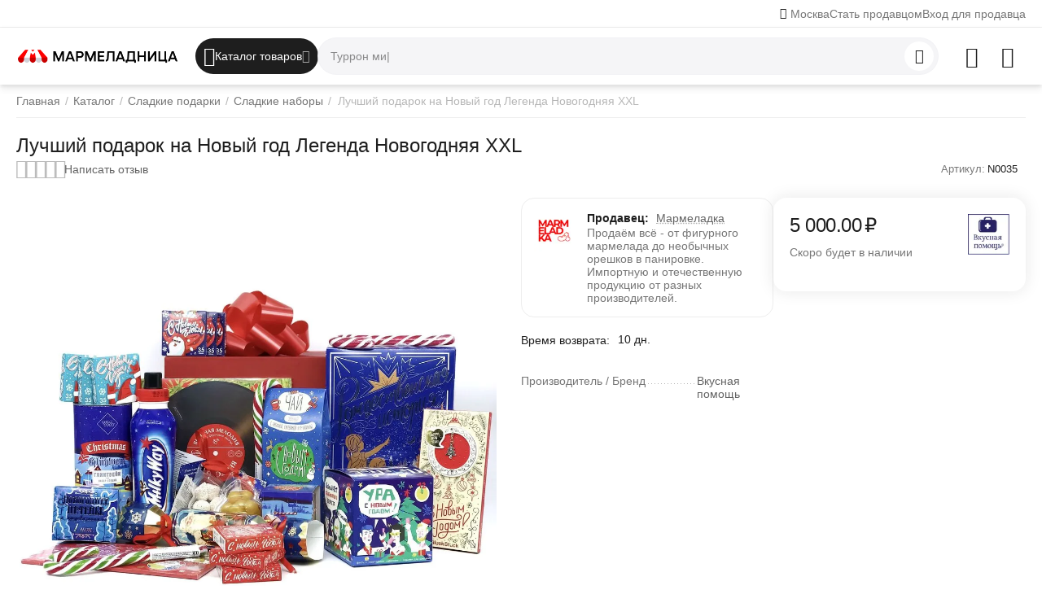

--- FILE ---
content_type: text/html; charset=utf-8
request_url: https://marmeladnitsa.ru/sladkie-podarki/sladkie-nabory/luchshiy-podarok-na-novyy-god-legenda-novogodnyaya-xxl/
body_size: 94021
content:
<!DOCTYPE html>
<html 
    lang="ru"
    dir="ltr"
    class="
 sticky-top-panel   "
>
<head>
<title>Лучший подарок на новый год легенда новогодняя xxl купить с доставкой по низкой цене в интернет-магазине Мармеладница</title>
<base href="https://marmeladnitsa.ru/" />
<meta http-equiv="Content-Type" content="text/html; charset=utf-8" data-ca-mode="ultimate" />
<meta name="viewport" content="width=device-width,initial-scale=1,maximum-scale=1,user-scalable=0,viewport-fit=cover" />
<meta name="description" content="🍬 Покупайте лучший подарок на новый год легенда новогодняя xxl в интернет-магазине Мармеладница по доступным ценам! 🛍 Широкий выбор, высокое качество продукции и оперативная доставка. 🎉 Наши регулярные акции и скидки помогут вам сэкономить на покупках. ✅ Проверенное качество и подлинные отзывы покупателей." />

    <!-- Keywords tag has been cut -->
<meta name="format-detection" content="telephone=no">

            <meta property="og:title" content="Купить [product_lower] по низкой цене с быстрой доставкой" />
            <meta property="og:url" content="https://marmeladnitsa.ru/sladkie-podarki/sladkie-nabory/luchshiy-podarok-na-novyy-god-legenda-novogodnyaya-xxl/" />
            <meta property="og:image" content="https://marmeladnitsa.ru/images/ab__webp/detailed/16/S_Novym_godom_B1_JPG.webp" />
            <meta property="og:image:width" content="2048" />
            <meta property="og:image:height" content="1536" />
            <meta property="og:site_name" content="Маркетплейс &quot;Мармеладница&quot;" />
            <meta property="og:type" content="activity" />
    
                                                                        <link rel="canonical" href="https://marmeladnitsa.ru/sladkie-podarki/sladkie-nabory/luchshiy-podarok-na-novyy-god-legenda-novogodnyaya-xxl/" />    
    

    <!-- Inline script moved to the bottom of the page -->
    <meta name="cmsmagazine" content="b55b3ce6a6b9c4d16194dc6efd5e2613" /><meta property="og:type" content="website" />
<meta property="og:locale" content="ru_RU" />
<meta property="og:title" content="Лучший подарок на новый год легенда новогодняя xxl купить с доставкой по низкой цене в интернет-магазине Мармеладница" />
<meta property="og:description" content="🍬 Покупайте лучший подарок на новый год легенда новогодняя xxl в интернет-магазине Мармеладница по доступным ценам! 🛍 Широкий выбор, высокое качество продукции и оперативная доставка. 🎉 Наши регулярные акции и скидки помогут вам сэкономить на покупках. ✅ Проверенное качество и подлинные отзывы покупателей." />
<meta property="og:url" content="https://marmeladnitsa.ru/sladkie-podarki/sladkie-nabory/luchshiy-podarok-na-novyy-god-legenda-novogodnyaya-xxl/?sladkie-podarki%2Fsladkie-nabory%2Fluchshiy-podarok-na-novyy-god-legenda-novogodnyaya-xxl%2F=" />
    <meta property="og:image" content="https://marmeladnitsa.ru/images/ab__webp/detailed/16/S_Novym_godom_B1_JPG.webp" />

    <meta name="theme-color" content="#ffffff">
<meta name="google-site-verification" content="b94VRtCuaI505r29cAqcejRijM6jRZYsWh7uUVn2jd4" />

<!-- Yandex.Metrika counter --> <script type="text/javascript" > (function(m,e,t,r,i,k,a){m[i]=m[i]||function(){(m[i].a=m[i].a||[]).push(arguments)}; m[i].l=1*new Date(); for (var j = 0; j < document.scripts.length; j++) {if (document.scripts[j].src === r) { return; }} k=e.createElement(t),a=e.getElementsByTagName(t)[0],k.async=1,k.src=r,a.parentNode.insertBefore(k,a)}) (window, document, "script", "https://mc.yandex.ru/metrika/tag.js", "ym"); ym(62755849, "init", { clickmap:true, trackLinks:true, accurateTrackBounce:true, webvisor:true, trackHash:true, ecommerce:"dataLayer" }); </script> <!-- /Yandex.Metrika counter -->
    <link href="https://marmeladnitsa.ru/images/logos/21/favicon.svg" rel="shortcut icon" type="image/svg+xml" />

<link rel="preload" crossorigin="anonymous" as="font" href="https://marmeladnitsa.ru/design/themes/abt__unitheme2/media/custom_fonts/MuseoSansBlack.woff?1753689862" type="font/woff" />
<link rel="preload" crossorigin="anonymous" as="font" href="https://marmeladnitsa.ru/design/themes/responsive/media/fonts/glyphs.woff?1753689862" type="font/woff" />
<link rel="preload" crossorigin="anonymous" as="font" href="https://marmeladnitsa.ru/design/themes/responsive/media/fonts/vendor_rating.woff?1753689862" type="font/woff" />
<link type="text/css" rel="stylesheet" href="https://marmeladnitsa.ru/var/cache/misc/assets/design/themes/abt__unitheme2/css/standalone.714912eae39f32182846f49024b395271734207926.css?1734207926" />    <script data-no-defer>
        
        window.WebSocket = new Proxy(window.WebSocket, {
            construct(target, args) {
                const ws = new target(...args);
                const wsEvents = ['close', 'error', 'message', 'open'];

                window._websockets = window._websockets || new Map();
                window._websockets.set(ws, {});

                const removeWs = (target) => {
                    window._websockets.remove(target);
                }

                ws.close = new Proxy(ws.close, {
                    apply(target, thisArg, args) {
                        if (args[0] !== 4444) removeWs(thisArg);
                        return target.apply(thisArg, args);
                    }
                });

                const addEventListenerProxy = new Proxy(ws.addEventListener, {
                    apply(target, thisArg, args) {
                        const [e, func] = args;
                        if (window._websockets.has(thisArg)) {
                            window._websockets.get(thisArg)[e]?.push(func) || (window._websockets.get(thisArg)[e] = [func]);
                        }

                        return target.apply(thisArg, args);
                    }
                });

                ws.addEventListener = addEventListenerProxy;

                wsEvents.forEach((e) => {
                    Object.defineProperty(ws, 'on' + e, {
                        set(func) {
                            const callback = function (event) {
                                func.call(this, event);
                            };
                            return addEventListenerProxy.apply(this, [
                                e,
                                callback,
                                false
                            ]);
                        }
                    });
                });

                return ws;
            }
        });
        
    </script>
<script data-no-defer>
    window.lazySizesConfig =  {
        loadMode: 2,
        hFac: 0.42857142857143,
        expand: 350,
        expFactor: 1,
        preloadAfterLoad: false
    };
    document.addEventListener('lazybeforeunveil', function(e){
        let element = e.target;
        var bg = element.getAttribute('data-background-url');
        if(bg){
            var bgImg = $(new Image());
            bgImg.attr('src', bg);
            bgImg.on('load', function () {
                $(element).css({
                    'background-image': "url('" + bg + "')"
                }).removeAttr('data-background-url')
            });
        }
    });
</script>

    
            <link rel="preload" href="/design/themes/abt__unitheme2/media/custom_fonts/MuseoSansBlack.woff?1753689862" as="font" type="font/woff" crossorigin="anonymous">
            <link rel="preload" href="/design/themes/abt__unitheme2/media/custom_fonts/uni2-icons.woff?1753689862" as="font" type="font/woff" crossorigin="anonymous">
            <link rel="preload" href="/design/themes/responsive/media/fonts/glyphs.woff?1753689862" as="font" type="font/woff" crossorigin="anonymous">
    <link rel="preload" href="https://marmeladnitsa.ru/images/ab__webp/logos/21/MARMELADNITSA-Cyr-2500_png.webp" as="image" fetchpriority="high">
<link rel="preload" href="https://marmeladnitsa.ru/images/ab__webp/thumbnails/1080/1080/detailed/16/S_Novym_godom_B1_JPG.webp" as="image" fetchpriority="high">
</head>

<body class=" desktop-screen ">
            
        <div class="ty-tygh  " data-ca-element="mainContainer" id="tygh_container">

        <div id="ajax_overlay" class="ty-ajax-overlay"></div>
<div id="ajax_loading_box" class="ty-ajax-loading-box"></div>
        <div class="cm-notification-container notification-container">
</div>
        <div class="ty-helper-container "
                    id="tygh_main_container">
                                             
<div class="tygh-top-panel clearfix">
                <div class="container-fluid  top-grid">
                                                
                <div class="container-fluid-row">
<div class="row-fluid ">        <div class="span6  " >
                    <div class=" ty-float-left">
                        <div class="ty-geo-maps__geolocation"
         data-ca-geo-map-location-is-location-detected="false"
         data-ca-geo-map-location-element="location_block"
         id="geo_maps_location_block_1878"
    >
        <span class="hidden">Город: </span>
        
        
    
    
    <a id="opener_geo_maps_location_dialog_1878"
        class="cm-dialog-opener cm-dialog-auto-size ty-geo-maps__geolocation__opener"
        href="https://marmeladnitsa.ru/index.php?dispatch=geo_maps.customer_geolocation"         data-ca-target-id="content_geo_maps_location_dialog_1878"
                data-ca-dialog-title="Местоположение покупателя"        
        rel="nofollow"
    >
        <span class="ty-icon ty-icon-location-arrow" ></span>        <bdi class="ty-geo-maps__geolocation__opener-text">            <span data-ca-geo-map-location-element="location" class="ty-geo-maps__geolocation__location">Москва</span>
        </bdi>
            </a>


    <!--geo_maps_location_block_1878--></div>

                    </div>
            </div>

                                            
                
        <div class="span10 top-links-grid " >
                    <div class="top-quick-links ty-float-right">
                    

        <div class="ty-text-links-wrapper">
        <div id="sw_text_links_1884" class="ty-text-links-btn cm-combination">
            <span class="ty-icon ty-icon-short-list" ></span>
            <span class="ty-icon ty-icon-down-micro ty-text-links-btn__arrow" ></span>
        </div>
    
        <ul id="text_links_1884" class="ty-text-links  cm-popup-box ty-text-links_show_inline"><li class="ty-text-links__item ty-level-0  ty-text-links__item--inline"><a class="ty-text-links__a ty-text-links__a--level-0  ty-text-links__a--inline" href="https://marmeladnitsa.ru/index.php?dispatch=companies.apply_for_vendor">Стать продавцом</a></li><li class="ty-text-links__item ty-level-0  ty-text-links__item--inline"><a class="ty-text-links__a ty-text-links__a--level-0  ty-text-links__a--inline" href="https://marmeladnitsa.ru/partners.php">Вход для продавца</a></li></ul>

    </div>
                    </div>
            </div>
</div>
    </div>    
        </div>
    

</div>

<div class="tygh-header clearfix">
                <div class="container-fluid  header-grid light-header">
                                                
                <div class="container-fluid-row">
<div class="row-fluid ">        <div class="span16 top-menu-grid " >
                    <div class="row-fluid ">        <div class="span4 top-logo " >
                    <div class="top-logo ">
                <div class="ty-logo-container">
    
            <a href="https://marmeladnitsa.ru/" title="МАРМЕЛАДНИЦА">
        
    




        
                            
        
        <img class="ty-pict  ty-logo-container__image   cm-image" width="1500" height="144" alt="МАРМЕЛАДНИЦА" title="МАРМЕЛАДНИЦА" id="det_img_2936062557" src="https://marmeladnitsa.ru/images/ab__webp/logos/21/MARMELADNITSA-Cyr-2500_png.webp" />

    
            </a>
    </div>

                    </div>
            </div>

                                        
            
        <div class="span9 top-search " >
                    <div class="ty-dropdown-box  top-menu-grid-vetrtical">

        <div id="sw_dropdown_1885" class="ty-dropdown-box__title cm-combination ">
                                        <i class="ut2-icon"></i><span>Каталог товаров</span>
                        
        </div>

        <div id="dropdown_1885" class="cm-popup-box ty-dropdown-box__content  hidden">
            <div class="ty-dropdown-box__title cm-external-click  hidden-desktop" data-ca-external-click-id="sw_dropdown_1885">
                <i class="ut2-icon"></i>Каталог товаров<span class="ut2-btn-close hidden"><i class="ut2-icon-baseline-close"></i></span>
            </div>
            
<div class="ut2-menu__backdrop cm-external-click" style="display: none" data-ca-external-click-id="sw_dropdown_1885"></div><div class="ut2-menu__header-mobile" style="display: none">Каталог товаров</div><div class="ut2-menu-vetrtical" style="--ut2-vertical-menu-block-height: 520px;"><div class="ut2-menu__inbox"><ul class="ty-menu__items cm-responsive-menu"><li class="ty-menu__item cm-menu-item-responsive first-lvl ty-menu-item__products" data-subitems-count="30" data-settings-cols="4" style="--v-menu-columns: 4"><span class="ty-menu__item-toggle ty-menu__menu-btn visible-phone cm-responsive-menu-toggle"><i class="ut2-icon-outline-arrow_forward"></i></span><a href="/catalog/" class="ty-menu__item-link a-first-lvl"><span class="menu-lvl-ctn ">


                    
                    
                    
            

            
    
    <img class="ty-pict  ut2-mwi-icon lazyload   cm-image" alt="" title="" src="[data-uri]" width="512" height="512" data-src="https://marmeladnitsa.ru/images/ab__webp/abt__ut2/menu-with-icon/21/Все_товары_иконка_png.webp" />

<span><span class="v-center">Все сладости                                    </span>
                                                                    </span>
                                                                    <i class="icon-right-dir ut2-icon-outline-arrow_forward"></i>
                                                            </span>
                        </a>
                                                    
                                                            <div class="ty-menu__submenu" id="topmenu_209_1885_4182442732">
                                    <a href="/catalog/" class="ty-menu__item-link link-parent" style="display: none" target="_self">Все - Все сладости <span class="ty-btn ty-btn__primary">Просмотреть</span></a>                                                                                                                <div class="ty-menu__submenu-items cm-responsive-menu-submenu  ">
            <div style="min-height: var(--ut2-vertical-menu-block-height)">
                    

    
    <div class="ty-menu__submenu-col" style="width:25%;">
                    <div class="second-lvl" data-elem-index="0">
                
                                <div class="ty-menu__submenu-item-header">
                    <a href="https://marmeladnitsa.ru/shokolad/" class="ty-menu__submenu-link ">
                                                <span class="v-center">
                            Шоколад                        </span>
                    </a>
                                    </div>
                                    <span class="ty-menu__item-toggle visible-phone cm-responsive-menu-toggle">
                        <i class="ut2-icon-outline-expand_more"></i>
                    </span>
                    <div class="ty-menu__submenu " >
                                                    <div class="ty-menu__submenu-list hiddenCol cm-responsive-menu-submenu" data-cols-count="4" style="--menu-items:5;">
                                                                                                                                                                        <div class="ty-menu__submenu-item">
                                        <a href="https://marmeladnitsa.ru/shokolad/molochnyy-shokolad/" class="ty-menu__submenu-link" title="Молочный шоколад">
                                                                                        <span class="v-center">
                                                Молочный шоколад                                            </span>
                                        </a>
                                    </div>
                                                                                                        <div class="ty-menu__submenu-item">
                                        <a href="https://marmeladnitsa.ru/shokolad/gorkiy-shokolad/" class="ty-menu__submenu-link" title="Горький шоколад">
                                                                                        <span class="v-center">
                                                Горький шоколад                                            </span>
                                        </a>
                                    </div>
                                                                                                        <div class="ty-menu__submenu-item">
                                        <a href="https://marmeladnitsa.ru/shokolad/temnyj-shokolad/" class="ty-menu__submenu-link" title="Темный шоколад">
                                                                                        <span class="v-center">
                                                Темный шоколад                                            </span>
                                        </a>
                                    </div>
                                                                                                        <div class="ty-menu__submenu-item">
                                        <a href="https://marmeladnitsa.ru/shokolad/belyj-shokolad/" class="ty-menu__submenu-link" title="Белый шоколад">
                                                                                        <span class="v-center">
                                                Белый шоколад                                            </span>
                                        </a>
                                    </div>
                                                                                                        <div class="ty-menu__submenu-item">
                                        <a href="https://marmeladnitsa.ru/shokolad/shokoladnye-figurki/" class="ty-menu__submenu-link" title="Фигурки шоколадные">
                                                                                        <span class="v-center">
                                                Фигурки шоколадные                                            </span>
                                        </a>
                                    </div>
                                                                                                        <div class="ty-menu__submenu-item">
                                        <a href="https://marmeladnitsa.ru/shokolad/shokoladnye-chipsy/" class="ty-menu__submenu-link" title="Чипсы шоколадные">
                                                                                        <span class="v-center">
                                                Чипсы шоколадные                                            </span>
                                        </a>
                                    </div>
                                                                                                        <div class="ty-menu__submenu-item">
                                        <a href="https://marmeladnitsa.ru/shokolad/shokoladnye-yajca/" class="ty-menu__submenu-link" title="Яйца шоколадные">
                                                                                        <span class="v-center">
                                                Яйца шоколадные                                            </span>
                                        </a>
                                    </div>
                                                                                                        <div class="ty-menu__submenu-item">
                                        <a href="https://marmeladnitsa.ru/shokolad/plitka-shokolada/" class="ty-menu__submenu-link" title="Плитки шоколадные">
                                                                                        <span class="v-center">
                                                Плитки шоколадные                                            </span>
                                        </a>
                                    </div>
                                                                                                        <div class="ty-menu__submenu-item">
                                        <a href="https://marmeladnitsa.ru/shokolad/shokoladnye-kalendari/" class="ty-menu__submenu-link" title="Календари шоколадные">
                                                                                        <span class="v-center">
                                                Календари шоколадные                                            </span>
                                        </a>
                                    </div>
                                                                                                        <div class="ty-menu__submenu-item">
                                        <a href="https://marmeladnitsa.ru/shokolad/shokoladnye-palochki/" class="ty-menu__submenu-link" title="Палочки шоколадные">
                                                                                        <span class="v-center">
                                                Палочки шоколадные                                            </span>
                                        </a>
                                    </div>
                                                                
                                </div>
                                                                                                                                <a href="javascript:void(0);" onclick="$(this).prev().addClass('view');$(this).addClass('hidden');" class="ut2-more" title=""><span>Еще</span></a>
                                                                    </div>
                            </div>
                    <div class="second-lvl" data-elem-index="1">
                
                                <div class="ty-menu__submenu-item-header">
                    <a href="https://marmeladnitsa.ru/pechene/" class="ty-menu__submenu-link ">
                                                <span class="v-center">
                            Печенье                        </span>
                    </a>
                                    </div>
                                    <span class="ty-menu__item-toggle visible-phone cm-responsive-menu-toggle">
                        <i class="ut2-icon-outline-expand_more"></i>
                    </span>
                    <div class="ty-menu__submenu " >
                                                    <div class="ty-menu__submenu-list hiddenCol cm-responsive-menu-submenu" data-cols-count="4" style="--menu-items:5;">
                                                                                                                                                                        <div class="ty-menu__submenu-item">
                                        <a href="https://marmeladnitsa.ru/pechene/biskvit/" class="ty-menu__submenu-link" title="Бисквит">
                                                                                        <span class="v-center">
                                                Бисквит                                            </span>
                                        </a>
                                    </div>
                                                                                                        <div class="ty-menu__submenu-item">
                                        <a href="https://marmeladnitsa.ru/pechene/pryaniki/" class="ty-menu__submenu-link" title="Пряники">
                                                                                        <span class="v-center">
                                                Пряники                                            </span>
                                        </a>
                                    </div>
                                                                                                        <div class="ty-menu__submenu-item">
                                        <a href="https://marmeladnitsa.ru/pechene/ovsyanoe-pechene/" class="ty-menu__submenu-link" title="Овсяное">
                                                                                        <span class="v-center">
                                                Овсяное                                            </span>
                                        </a>
                                    </div>
                                                                                                        <div class="ty-menu__submenu-item">
                                        <a href="https://marmeladnitsa.ru/pechene/imbirnoe-pechene/" class="ty-menu__submenu-link" title="Имбирное">
                                                                                        <span class="v-center">
                                                Имбирное                                            </span>
                                        </a>
                                    </div>
                                                                                                        <div class="ty-menu__submenu-item">
                                        <a href="https://marmeladnitsa.ru/pechene/kreker/" class="ty-menu__submenu-link" title="Крекер">
                                                                                        <span class="v-center">
                                                Крекер                                            </span>
                                        </a>
                                    </div>
                                                                                                        <div class="ty-menu__submenu-item">
                                        <a href="https://marmeladnitsa.ru/pechene/pesochnoe-pechene/" class="ty-menu__submenu-link" title="Песочное">
                                                                                        <span class="v-center">
                                                Песочное                                            </span>
                                        </a>
                                    </div>
                                                                                                        <div class="ty-menu__submenu-item">
                                        <a href="https://marmeladnitsa.ru/pechene/pechene-v-zhestyanoy-banke/" class="ty-menu__submenu-link" title="В банке">
                                                                                        <span class="v-center">
                                                В банке                                            </span>
                                        </a>
                                    </div>
                                                                                                        <div class="ty-menu__submenu-item">
                                        <a href="https://marmeladnitsa.ru/pechene/sdobnoe-pechene/" class="ty-menu__submenu-link" title="Сдобное">
                                                                                        <span class="v-center">
                                                Сдобное                                            </span>
                                        </a>
                                    </div>
                                                                                                        <div class="ty-menu__submenu-item">
                                        <a href="https://marmeladnitsa.ru/pechene/pechene-s-predskazaniyami/" class="ty-menu__submenu-link" title="С предсказаниями">
                                                                                        <span class="v-center">
                                                С предсказаниями                                            </span>
                                        </a>
                                    </div>
                                                                                                        <div class="ty-menu__submenu-item">
                                        <a href="https://marmeladnitsa.ru/pechene/shokoladnye-podushechki/" class="ty-menu__submenu-link" title="Подушечки">
                                                                                        <span class="v-center">
                                                Подушечки                                            </span>
                                        </a>
                                    </div>
                                                                                                        <div class="ty-menu__submenu-item">
                                        <a href="https://marmeladnitsa.ru/pechene/pechene-biskotti/" class="ty-menu__submenu-link" title="Бискотти">
                                                                                        <span class="v-center">
                                                Бискотти                                            </span>
                                        </a>
                                    </div>
                                                                                                        <div class="ty-menu__submenu-item">
                                        <a href="https://marmeladnitsa.ru/pechene/galety-pechene/" class="ty-menu__submenu-link" title="Галеты">
                                                                                        <span class="v-center">
                                                Галеты                                            </span>
                                        </a>
                                    </div>
                                                                                                        <div class="ty-menu__submenu-item">
                                        <a href="https://marmeladnitsa.ru/pechene/kokosovoe-pechene/" class="ty-menu__submenu-link" title="Кокосовое">
                                                                                        <span class="v-center">
                                                Кокосовое                                            </span>
                                        </a>
                                    </div>
                                                                                                        <div class="ty-menu__submenu-item">
                                        <a href="https://marmeladnitsa.ru/pechene/pechene-kurabe/" class="ty-menu__submenu-link" title="Курабье">
                                                                                        <span class="v-center">
                                                Курабье                                            </span>
                                        </a>
                                    </div>
                                                                                                        <div class="ty-menu__submenu-item">
                                        <a href="https://marmeladnitsa.ru/pechene/mindalnoe-pechene/" class="ty-menu__submenu-link" title="Миндальное">
                                                                                        <span class="v-center">
                                                Миндальное                                            </span>
                                        </a>
                                    </div>
                                                                                                        <div class="ty-menu__submenu-item">
                                        <a href="https://marmeladnitsa.ru/pechene/pechene-savoyardi/" class="ty-menu__submenu-link" title="Савоярди">
                                                                                        <span class="v-center">
                                                Савоярди                                            </span>
                                        </a>
                                    </div>
                                                                                                        <div class="ty-menu__submenu-item">
                                        <a href="https://marmeladnitsa.ru/pechene/tvorozhnoe-pechene/" class="ty-menu__submenu-link" title="Творожное">
                                                                                        <span class="v-center">
                                                Творожное                                            </span>
                                        </a>
                                    </div>
                                                                                                        <div class="ty-menu__submenu-item">
                                        <a href="https://marmeladnitsa.ru/pechene/shokoladnoe-pechene/" class="ty-menu__submenu-link" title="Шоколадное">
                                                                                        <span class="v-center">
                                                Шоколадное                                            </span>
                                        </a>
                                    </div>
                                                                                                        <div class="ty-menu__submenu-item">
                                        <a href="https://marmeladnitsa.ru/pechene/sloenoe-pechene/" class="ty-menu__submenu-link" title="Слоеное">
                                                                                        <span class="v-center">
                                                Слоеное                                            </span>
                                        </a>
                                    </div>
                                                                                                        <div class="ty-menu__submenu-item">
                                        <a href="https://marmeladnitsa.ru/pechene/proteinovoe-pechene/" class="ty-menu__submenu-link" title="Протеиновое">
                                                                                        <span class="v-center">
                                                Протеиновое                                            </span>
                                        </a>
                                    </div>
                                                                                                        <div class="ty-menu__submenu-item">
                                        <a href="https://marmeladnitsa.ru/pechene/celnozernovoe-pechene/" class="ty-menu__submenu-link" title="Цельнозерновое">
                                                                                        <span class="v-center">
                                                Цельнозерновое                                            </span>
                                        </a>
                                    </div>
                                                                
                                </div>
                                                                                                                                <a href="javascript:void(0);" onclick="$(this).prev().addClass('view');$(this).addClass('hidden');" class="ut2-more" title=""><span>Еще</span></a>
                                                                    </div>
                            </div>
                    <div class="second-lvl" data-elem-index="2">
                
                                <div class="ty-menu__submenu-item-header">
                    <a href="https://marmeladnitsa.ru/marmelad/" class="ty-menu__submenu-link ">
                                                <span class="v-center">
                            Мармелад                        </span>
                    </a>
                                    </div>
                                    <span class="ty-menu__item-toggle visible-phone cm-responsive-menu-toggle">
                        <i class="ut2-icon-outline-expand_more"></i>
                    </span>
                    <div class="ty-menu__submenu " >
                                                    <div class="ty-menu__submenu-list hiddenCol cm-responsive-menu-submenu" data-cols-count="4" style="--menu-items:5;">
                                                                                                                                                                        <div class="ty-menu__submenu-item">
                                        <a href="https://marmeladnitsa.ru/marmelad/fruktovyy-marmelad/" class="ty-menu__submenu-link" title="Фруктовый мармелад">
                                                                                        <span class="v-center">
                                                Фруктовый мармелад                                            </span>
                                        </a>
                                    </div>
                                                                                                        <div class="ty-menu__submenu-item">
                                        <a href="https://marmeladnitsa.ru/marmelad/zhevatelnyy-marmelad/" class="ty-menu__submenu-link" title="Жевательный мармелад">
                                                                                        <span class="v-center">
                                                Жевательный мармелад                                            </span>
                                        </a>
                                    </div>
                                                                                                        <div class="ty-menu__submenu-item">
                                        <a href="https://marmeladnitsa.ru/marmelad/marmelad-na-razves/" class="ty-menu__submenu-link" title="Мармелад на развес">
                                                                                        <span class="v-center">
                                                Мармелад на развес                                            </span>
                                        </a>
                                    </div>
                                                                                                        <div class="ty-menu__submenu-item">
                                        <a href="https://marmeladnitsa.ru/marmelad/tematicheskiy-marmelad/" class="ty-menu__submenu-link" title="Тематический мармелад">
                                                                                        <span class="v-center">
                                                Тематический мармелад                                            </span>
                                        </a>
                                    </div>
                                                                                                        <div class="ty-menu__submenu-item">
                                        <a href="https://marmeladnitsa.ru/marmelad/bukety-iz-marmelada/" class="ty-menu__submenu-link" title="Букеты из мармелада">
                                                                                        <span class="v-center">
                                                Букеты из мармелада                                            </span>
                                        </a>
                                    </div>
                                                                                                        <div class="ty-menu__submenu-item">
                                        <a href="https://marmeladnitsa.ru/marmelad/kisliy-marmelad/" class="ty-menu__submenu-link" title="Кислый мармелад">
                                                                                        <span class="v-center">
                                                Кислый мармелад                                            </span>
                                        </a>
                                    </div>
                                                                
                                </div>
                                                                                                                                <a href="javascript:void(0);" onclick="$(this).prev().addClass('view');$(this).addClass('hidden');" class="ut2-more" title=""><span>Еще</span></a>
                                                                    </div>
                            </div>
                    <div class="second-lvl" data-elem-index="3">
                
                                <div class="ty-menu__submenu-item-header">
                    <a href="https://marmeladnitsa.ru/konfety/" class="ty-menu__submenu-link ">
                                                <span class="v-center">
                            Конфеты                        </span>
                    </a>
                                    </div>
                                    <span class="ty-menu__item-toggle visible-phone cm-responsive-menu-toggle">
                        <i class="ut2-icon-outline-expand_more"></i>
                    </span>
                    <div class="ty-menu__submenu " >
                                                    <div class="ty-menu__submenu-list hiddenCol cm-responsive-menu-submenu" data-cols-count="4" style="--menu-items:5;">
                                                                                                                                                                        <div class="ty-menu__submenu-item">
                                        <a href="https://marmeladnitsa.ru/konfety/karamel/" class="ty-menu__submenu-link" title="Карамельные конфеты">
                                                                                        <span class="v-center">
                                                Карамельные конфеты                                            </span>
                                        </a>
                                    </div>
                                                                                                        <div class="ty-menu__submenu-item">
                                        <a href="https://marmeladnitsa.ru/konfety/iriski/" class="ty-menu__submenu-link" title="Ириски">
                                                                                        <span class="v-center">
                                                Ириски                                            </span>
                                        </a>
                                    </div>
                                                                                                        <div class="ty-menu__submenu-item">
                                        <a href="https://marmeladnitsa.ru/konfety/tryufeli/" class="ty-menu__submenu-link" title="Трюфели">
                                                                                        <span class="v-center">
                                                Трюфели                                            </span>
                                        </a>
                                    </div>
                                                                                                        <div class="ty-menu__submenu-item">
                                        <a href="https://marmeladnitsa.ru/konfety/zhidkie-konfety/" class="ty-menu__submenu-link" title="Жидкие конфеты">
                                                                                        <span class="v-center">
                                                Жидкие конфеты                                            </span>
                                        </a>
                                    </div>
                                                                                                        <div class="ty-menu__submenu-item">
                                        <a href="https://marmeladnitsa.ru/konfety/konfety-s-alkogolem/" class="ty-menu__submenu-link" title="Конфеты с алкоголем">
                                                                                        <span class="v-center">
                                                Конфеты с алкоголем                                            </span>
                                        </a>
                                    </div>
                                                                                                        <div class="ty-menu__submenu-item">
                                        <a href="https://marmeladnitsa.ru/konfety/igrushki-s-konfetami/" class="ty-menu__submenu-link" title="Игрушки с конфетами">
                                                                                        <span class="v-center">
                                                Игрушки с конфетами                                            </span>
                                        </a>
                                    </div>
                                                                                                        <div class="ty-menu__submenu-item">
                                        <a href="https://marmeladnitsa.ru/konfety/zhevatelnye-konfety/" class="ty-menu__submenu-link" title="Жевательные конфеты">
                                                                                        <span class="v-center">
                                                Жевательные конфеты                                            </span>
                                        </a>
                                    </div>
                                                                                                        <div class="ty-menu__submenu-item">
                                        <a href="https://marmeladnitsa.ru/konfety/shokoladnye-konfety/" class="ty-menu__submenu-link" title="Шоколадные конфеты">
                                                                                        <span class="v-center">
                                                Шоколадные конфеты                                            </span>
                                        </a>
                                    </div>
                                                                                                        <div class="ty-menu__submenu-item">
                                        <a href="https://marmeladnitsa.ru/konfety/vafelnye-konfety/" class="ty-menu__submenu-link" title="Вафельные конфеты">
                                                                                        <span class="v-center">
                                                Вафельные конфеты                                            </span>
                                        </a>
                                    </div>
                                                                                                        <div class="ty-menu__submenu-item">
                                        <a href="https://marmeladnitsa.ru/konfety/drazhe/" class="ty-menu__submenu-link" title="Конфеты драже">
                                                                                        <span class="v-center">
                                                Конфеты драже                                            </span>
                                        </a>
                                    </div>
                                                                                                        <div class="ty-menu__submenu-item">
                                        <a href="https://marmeladnitsa.ru/konfety/kislye-konfety/" class="ty-menu__submenu-link" title="Кислые конфеты">
                                                                                        <span class="v-center">
                                                Кислые конфеты                                            </span>
                                        </a>
                                    </div>
                                                                
                                </div>
                                                                                                                                <a href="javascript:void(0);" onclick="$(this).prev().addClass('view');$(this).addClass('hidden');" class="ut2-more" title=""><span>Еще</span></a>
                                                                    </div>
                            </div>
                    <div class="second-lvl" data-elem-index="4">
                
                                <div class="ty-menu__submenu-item-header">
                    <a href="https://marmeladnitsa.ru/vafli/" class="ty-menu__submenu-link ">
                                                <span class="v-center">
                            Вафли                        </span>
                    </a>
                                    </div>
                                    <span class="ty-menu__item-toggle visible-phone cm-responsive-menu-toggle">
                        <i class="ut2-icon-outline-expand_more"></i>
                    </span>
                    <div class="ty-menu__submenu " >
                                                    <div class="ty-menu__submenu-list hiddenCol cm-responsive-menu-submenu" data-cols-count="4" style="--menu-items:5;">
                                                                                                                                                                        <div class="ty-menu__submenu-item">
                                        <a href="https://marmeladnitsa.ru/vafli/gollandskie-vafli/" class="ty-menu__submenu-link" title="Голландские вафли">
                                                                                        <span class="v-center">
                                                Голландские вафли                                            </span>
                                        </a>
                                    </div>
                                                                                                        <div class="ty-menu__submenu-item">
                                        <a href="https://marmeladnitsa.ru/vafli/shokoladnye-vafli/" class="ty-menu__submenu-link" title="Шоколадные вафли">
                                                                                        <span class="v-center">
                                                Шоколадные вафли                                            </span>
                                        </a>
                                    </div>
                                                                                                        <div class="ty-menu__submenu-item">
                                        <a href="https://marmeladnitsa.ru/vafli/venskie-vafli/" class="ty-menu__submenu-link" title="Венские вафли">
                                                                                        <span class="v-center">
                                                Венские вафли                                            </span>
                                        </a>
                                    </div>
                                                                                                        <div class="ty-menu__submenu-item">
                                        <a href="https://marmeladnitsa.ru/vafli/vafelnye-trubochki/" class="ty-menu__submenu-link" title="Вафельные трубочки">
                                                                                        <span class="v-center">
                                                Вафельные трубочки                                            </span>
                                        </a>
                                    </div>
                                                                                                        <div class="ty-menu__submenu-item">
                                        <a href="https://marmeladnitsa.ru/vafli/arahisovye-vafli/" class="ty-menu__submenu-link" title="Арахисовые вафли">
                                                                                        <span class="v-center">
                                                Арахисовые вафли                                            </span>
                                        </a>
                                    </div>
                                                                                                        <div class="ty-menu__submenu-item">
                                        <a href="https://marmeladnitsa.ru/vafli/vafli-oplatki/" class="ty-menu__submenu-link" title="Оплатки">
                                                                                        <span class="v-center">
                                                Оплатки                                            </span>
                                        </a>
                                    </div>
                                                                                                        <div class="ty-menu__submenu-item">
                                        <a href="https://marmeladnitsa.ru/vafli/grechishnye-vafli/" class="ty-menu__submenu-link" title="Гречишные вафли">
                                                                                        <span class="v-center">
                                                Гречишные вафли                                            </span>
                                        </a>
                                    </div>
                                                                                                        <div class="ty-menu__submenu-item">
                                        <a href="https://marmeladnitsa.ru/vafli/vafelnyj-rozhok/" class="ty-menu__submenu-link" title="Вафельные рожки">
                                                                                        <span class="v-center">
                                                Вафельные рожки                                            </span>
                                        </a>
                                    </div>
                                                                                                        <div class="ty-menu__submenu-item">
                                        <a href="https://marmeladnitsa.ru/vafli/vafelnye-shariki/" class="ty-menu__submenu-link" title="Вафельные шарики">
                                                                                        <span class="v-center">
                                                Вафельные шарики                                            </span>
                                        </a>
                                    </div>
                                                                                                        <div class="ty-menu__submenu-item">
                                        <a href="https://marmeladnitsa.ru/vafli/mini-vafli/" class="ty-menu__submenu-link" title="Мини вафли">
                                                                                        <span class="v-center">
                                                Мини вафли                                            </span>
                                        </a>
                                    </div>
                                                                                                        <div class="ty-menu__submenu-item">
                                        <a href="https://marmeladnitsa.ru/vafli/vafli-klassicheskie/" class="ty-menu__submenu-link" title="Классические вафли">
                                                                                        <span class="v-center">
                                                Классические вафли                                            </span>
                                        </a>
                                    </div>
                                                                
                                </div>
                                                                                                                                <a href="javascript:void(0);" onclick="$(this).prev().addClass('view');$(this).addClass('hidden');" class="ut2-more" title=""><span>Еще</span></a>
                                                                    </div>
                            </div>
                    <div class="second-lvl" data-elem-index="5">
                
                                <div class="ty-menu__submenu-item-header">
                    <a href="https://marmeladnitsa.ru/vostochnie-sladosti/" class="ty-menu__submenu-link ">
                                                <span class="v-center">
                            Восточные сладости                        </span>
                    </a>
                                    </div>
                                    <span class="ty-menu__item-toggle visible-phone cm-responsive-menu-toggle">
                        <i class="ut2-icon-outline-expand_more"></i>
                    </span>
                    <div class="ty-menu__submenu " >
                                                    <div class="ty-menu__submenu-list hiddenCol cm-responsive-menu-submenu" data-cols-count="4" style="--menu-items:5;">
                                                                                                                                                                        <div class="ty-menu__submenu-item">
                                        <a href="https://marmeladnitsa.ru/vostochnie-sladosti/turron/" class="ty-menu__submenu-link" title="Туррон">
                                                                                        <span class="v-center">
                                                Туррон                                            </span>
                                        </a>
                                    </div>
                                                                                                        <div class="ty-menu__submenu-item">
                                        <a href="https://marmeladnitsa.ru/vostochnie-sladosti/rahat-lukum/" class="ty-menu__submenu-link" title="Рахат-Лукум">
                                                                                        <span class="v-center">
                                                Рахат-Лукум                                            </span>
                                        </a>
                                    </div>
                                                                                                        <div class="ty-menu__submenu-item">
                                        <a href="https://marmeladnitsa.ru/vostochnie-sladosti/chak-chak/" class="ty-menu__submenu-link" title="Чак-Чак">
                                                                                        <span class="v-center">
                                                Чак-Чак                                            </span>
                                        </a>
                                    </div>
                                                                                                        <div class="ty-menu__submenu-item">
                                        <a href="https://marmeladnitsa.ru/vostochnie-sladosti/finiki/" class="ty-menu__submenu-link" title="Финики">
                                                                                        <span class="v-center">
                                                Финики                                            </span>
                                        </a>
                                    </div>
                                                                                                        <div class="ty-menu__submenu-item">
                                        <a href="https://marmeladnitsa.ru/vostochnie-sladosti/halva/" class="ty-menu__submenu-link" title="Халва">
                                                                                        <span class="v-center">
                                                Халва                                            </span>
                                        </a>
                                    </div>
                                                                                                        <div class="ty-menu__submenu-item">
                                        <a href="https://marmeladnitsa.ru/vostochnie-sladosti/vostochnoe-pechene/" class="ty-menu__submenu-link" title="Восточное печенье">
                                                                                        <span class="v-center">
                                                Восточное печенье                                            </span>
                                        </a>
                                    </div>
                                                                                                        <div class="ty-menu__submenu-item">
                                        <a href="https://marmeladnitsa.ru/vostochnie-sladosti/vozdushnyy-ris/" class="ty-menu__submenu-link" title="Воздушный рис">
                                                                                        <span class="v-center">
                                                Воздушный рис                                            </span>
                                        </a>
                                    </div>
                                                                                                        <div class="ty-menu__submenu-item">
                                        <a href="https://marmeladnitsa.ru/vostochnie-sladosti/kozinaki/" class="ty-menu__submenu-link" title="Козинаки">
                                                                                        <span class="v-center">
                                                Козинаки                                            </span>
                                        </a>
                                    </div>
                                                                                                        <div class="ty-menu__submenu-item">
                                        <a href="https://marmeladnitsa.ru/vostochnie-sladosti/nuga/" class="ty-menu__submenu-link" title="Нуга">
                                                                                        <span class="v-center">
                                                Нуга                                            </span>
                                        </a>
                                    </div>
                                                                                                        <div class="ty-menu__submenu-item">
                                        <a href="https://marmeladnitsa.ru/vostochnie-sladosti/pahlava/" class="ty-menu__submenu-link" title="Пахлава">
                                                                                        <span class="v-center">
                                                Пахлава                                            </span>
                                        </a>
                                    </div>
                                                                                                        <div class="ty-menu__submenu-item">
                                        <a href="https://marmeladnitsa.ru/vostochnie-sladosti/pishmanie/" class="ty-menu__submenu-link" title="Пишмание">
                                                                                        <span class="v-center">
                                                Пишмание                                            </span>
                                        </a>
                                    </div>
                                                                                                        <div class="ty-menu__submenu-item">
                                        <a href="https://marmeladnitsa.ru/vostochnie-sladosti/churchhela/" class="ty-menu__submenu-link" title="Чурчхела">
                                                                                        <span class="v-center">
                                                Чурчхела                                            </span>
                                        </a>
                                    </div>
                                                                                                        <div class="ty-menu__submenu-item">
                                        <a href="https://marmeladnitsa.ru/vostochnie-sladosti/scherbet/" class="ty-menu__submenu-link" title="Щербет">
                                                                                        <span class="v-center">
                                                Щербет                                            </span>
                                        </a>
                                    </div>
                                                                                                        <div class="ty-menu__submenu-item">
                                        <a href="https://marmeladnitsa.ru/vostochnie-sladosti/soan-papdi/" class="ty-menu__submenu-link" title="Соан Папди">
                                                                                        <span class="v-center">
                                                Соан Папди                                            </span>
                                        </a>
                                    </div>
                                                                
                                </div>
                                                                                                                                <a href="javascript:void(0);" onclick="$(this).prev().addClass('view');$(this).addClass('hidden');" class="ut2-more" title=""><span>Еще</span></a>
                                                                    </div>
                            </div>
                    <div class="second-lvl" data-elem-index="6">
                
                                <div class="ty-menu__submenu-item-header">
                    <a href="https://marmeladnitsa.ru/deserty/" class="ty-menu__submenu-link ">
                                                <span class="v-center">
                            Десерты                        </span>
                    </a>
                                    </div>
                                    <span class="ty-menu__item-toggle visible-phone cm-responsive-menu-toggle">
                        <i class="ut2-icon-outline-expand_more"></i>
                    </span>
                    <div class="ty-menu__submenu " >
                                                    <div class="ty-menu__submenu-list hiddenCol cm-responsive-menu-submenu" data-cols-count="4" style="--menu-items:5;">
                                                                                                                                                                        <div class="ty-menu__submenu-item">
                                        <a href="https://marmeladnitsa.ru/deserty/pirozhnye/" class="ty-menu__submenu-link" title="Пирожные">
                                                                                        <span class="v-center">
                                                Пирожные                                            </span>
                                        </a>
                                    </div>
                                                                                                        <div class="ty-menu__submenu-item">
                                        <a href="https://marmeladnitsa.ru/deserty/rulety/" class="ty-menu__submenu-link" title="Рулеты">
                                                                                        <span class="v-center">
                                                Рулеты                                            </span>
                                        </a>
                                    </div>
                                                                                                        <div class="ty-menu__submenu-item">
                                        <a href="https://marmeladnitsa.ru/deserty/kulichi/" class="ty-menu__submenu-link" title="Куличи">
                                                                                        <span class="v-center">
                                                Куличи                                            </span>
                                        </a>
                                    </div>
                                                                                                        <div class="ty-menu__submenu-item">
                                        <a href="https://marmeladnitsa.ru/deserty/keksy/" class="ty-menu__submenu-link" title="Кексы">
                                                                                        <span class="v-center">
                                                Кексы                                            </span>
                                        </a>
                                    </div>
                                                                                                        <div class="ty-menu__submenu-item">
                                        <a href="https://marmeladnitsa.ru/deserty/shtolleny/" class="ty-menu__submenu-link" title="Штоллены">
                                                                                        <span class="v-center">
                                                Штоллены                                            </span>
                                        </a>
                                    </div>
                                                                                                        <div class="ty-menu__submenu-item">
                                        <a href="https://marmeladnitsa.ru/deserty/moti/" class="ty-menu__submenu-link" title="Моти">
                                                                                        <span class="v-center">
                                                Моти                                            </span>
                                        </a>
                                    </div>
                                                                                                        <div class="ty-menu__submenu-item">
                                        <a href="https://marmeladnitsa.ru/deserty/sublimirovannoe-morozhenoe/" class="ty-menu__submenu-link" title="Сублимированное мороженое">
                                                                                        <span class="v-center">
                                                Сублимированное мороженое                                            </span>
                                        </a>
                                    </div>
                                                                                                        <div class="ty-menu__submenu-item">
                                        <a href="https://marmeladnitsa.ru/deserty/eklery/" class="ty-menu__submenu-link" title="Эклеры">
                                                                                        <span class="v-center">
                                                Эклеры                                            </span>
                                        </a>
                                    </div>
                                                                                                        <div class="ty-menu__submenu-item">
                                        <a href="https://marmeladnitsa.ru/deserty/v-stakanchike/" class="ty-menu__submenu-link" title="В стаканчике">
                                                                                        <span class="v-center">
                                                В стаканчике                                            </span>
                                        </a>
                                    </div>
                                                                                                        <div class="ty-menu__submenu-item">
                                        <a href="https://marmeladnitsa.ru/deserty/trayfly/" class="ty-menu__submenu-link" title="Трайфлы">
                                                                                        <span class="v-center">
                                                Трайфлы                                            </span>
                                        </a>
                                    </div>
                                                                                                        <div class="ty-menu__submenu-item">
                                        <a href="https://marmeladnitsa.ru/deserty/kraffin/" class="ty-menu__submenu-link" title="Краффины">
                                                                                        <span class="v-center">
                                                Краффины                                            </span>
                                        </a>
                                    </div>
                                                                
                                </div>
                                                                                                                                <a href="javascript:void(0);" onclick="$(this).prev().addClass('view');$(this).addClass('hidden');" class="ut2-more" title=""><span>Еще</span></a>
                                                                    </div>
                            </div>
                    <div class="second-lvl" data-elem-index="7">
                
                                <div class="ty-menu__submenu-item-header">
                    <a href="https://marmeladnitsa.ru/torty/" class="ty-menu__submenu-link ">
                                                <span class="v-center">
                            Торты                        </span>
                    </a>
                                    </div>
                                    <span class="ty-menu__item-toggle visible-phone cm-responsive-menu-toggle">
                        <i class="ut2-icon-outline-expand_more"></i>
                    </span>
                    <div class="ty-menu__submenu " >
                                                    <div class="ty-menu__submenu-list cm-responsive-menu-submenu" data-cols-count="4" >
                                                                                                                                                                        <div class="ty-menu__submenu-item">
                                        <a href="https://marmeladnitsa.ru/torty/klassicheskie-torty/" class="ty-menu__submenu-link" title="Классические">
                                                                                        <span class="v-center">
                                                Классические                                            </span>
                                        </a>
                                    </div>
                                                                                                        <div class="ty-menu__submenu-item">
                                        <a href="https://marmeladnitsa.ru/torty/vafelnye-torty/" class="ty-menu__submenu-link" title="Вафельные">
                                                                                        <span class="v-center">
                                                Вафельные                                            </span>
                                        </a>
                                    </div>
                                                                                                        <div class="ty-menu__submenu-item">
                                        <a href="https://marmeladnitsa.ru/torty/fruktovye-torty/" class="ty-menu__submenu-link" title="Фруктовые">
                                                                                        <span class="v-center">
                                                Фруктовые                                            </span>
                                        </a>
                                    </div>
                                                                                                        <div class="ty-menu__submenu-item">
                                        <a href="https://marmeladnitsa.ru/torty/shokoladnye-torty/" class="ty-menu__submenu-link" title="Шоколадные">
                                                                                        <span class="v-center">
                                                Шоколадные                                            </span>
                                        </a>
                                    </div>
                                                                                                        <div class="ty-menu__submenu-item">
                                        <a href="https://marmeladnitsa.ru/torty/bento-torty/" class="ty-menu__submenu-link" title="Бенто">
                                                                                        <span class="v-center">
                                                Бенто                                            </span>
                                        </a>
                                    </div>
                                                                
                                </div>
                                                                                                                                                </div>
                            </div>
            </div>
    
    <div class="ty-menu__submenu-col" style="width:25%;">
                    <div class="second-lvl" data-elem-index="8">
                
                                <div class="ty-menu__submenu-item-header">
                    <a href="https://marmeladnitsa.ru/sladkie-podarki/" class="ty-menu__submenu-link ">
                                                <span class="v-center">
                            Сладкие подарки                        </span>
                    </a>
                                    </div>
                                    <span class="ty-menu__item-toggle visible-phone cm-responsive-menu-toggle">
                        <i class="ut2-icon-outline-expand_more"></i>
                    </span>
                    <div class="ty-menu__submenu " >
                                                    <div class="ty-menu__submenu-list hiddenCol cm-responsive-menu-submenu" data-cols-count="4" style="--menu-items:5;">
                                                                                                                                                                        <div class="ty-menu__submenu-item">
                                        <a href="https://marmeladnitsa.ru/sladkie-podarki/sladkie-nabory/" class="ty-menu__submenu-link" title="Сладкие наборы">
                                                                                        <span class="v-center">
                                                Сладкие наборы                                            </span>
                                        </a>
                                    </div>
                                                                                                        <div class="ty-menu__submenu-item">
                                        <a href="https://marmeladnitsa.ru/sladkie-podarki/sladosti-v-banochkah/" class="ty-menu__submenu-link" title="Сладости в баночках">
                                                                                        <span class="v-center">
                                                Сладости в баночках                                            </span>
                                        </a>
                                    </div>
                                                                                                        <div class="ty-menu__submenu-item">
                                        <a href="https://marmeladnitsa.ru/sladkie-podarki/syurpriz-boks/" class="ty-menu__submenu-link" title="Сюрприз-бокс">
                                                                                        <span class="v-center">
                                                Сюрприз-бокс                                            </span>
                                        </a>
                                    </div>
                                                                                                        <div class="ty-menu__submenu-item">
                                        <a href="https://marmeladnitsa.ru/sladkie-podarki/advent-kalendar/" class="ty-menu__submenu-link" title="Адвент-календарь">
                                                                                        <span class="v-center">
                                                Адвент-календарь                                            </span>
                                        </a>
                                    </div>
                                                                                                        <div class="ty-menu__submenu-item">
                                        <a href="https://marmeladnitsa.ru/sladkie-podarki/tematicheskie-podarki/" class="ty-menu__submenu-link" title="Тематические подарки">
                                                                                        <span class="v-center">
                                                Тематические подарки                                            </span>
                                        </a>
                                    </div>
                                                                                                        <div class="ty-menu__submenu-item">
                                        <a href="https://marmeladnitsa.ru/sladkie-podarki/sladkie-igrushki/" class="ty-menu__submenu-link" title="Сладкие игрушки">
                                                                                        <span class="v-center">
                                                Сладкие игрушки                                            </span>
                                        </a>
                                    </div>
                                                                                                        <div class="ty-menu__submenu-item">
                                        <a href="https://marmeladnitsa.ru/sladkie-podarki/nabory-konfet/" class="ty-menu__submenu-link" title="Наборы конфет">
                                                                                        <span class="v-center">
                                                Наборы конфет                                            </span>
                                        </a>
                                    </div>
                                                                
                                </div>
                                                                                                                                <a href="javascript:void(0);" onclick="$(this).prev().addClass('view');$(this).addClass('hidden');" class="ut2-more" title=""><span>Еще</span></a>
                                                                    </div>
                            </div>
                    <div class="second-lvl" data-elem-index="9">
                
                                <div class="ty-menu__submenu-item-header">
                    <a href="https://marmeladnitsa.ru/hlebobulochnye-izdeliya/" class="ty-menu__submenu-link ">
                                                <span class="v-center">
                            Хлебобулочные изделия                        </span>
                    </a>
                                    </div>
                                    <span class="ty-menu__item-toggle visible-phone cm-responsive-menu-toggle">
                        <i class="ut2-icon-outline-expand_more"></i>
                    </span>
                    <div class="ty-menu__submenu " >
                                                    <div class="ty-menu__submenu-list hiddenCol cm-responsive-menu-submenu" data-cols-count="4" style="--menu-items:5;">
                                                                                                                                                                        <div class="ty-menu__submenu-item">
                                        <a href="https://marmeladnitsa.ru/hlebobulochnye-izdeliya/hleb/" class="ty-menu__submenu-link" title="Хлеб">
                                                                                        <span class="v-center">
                                                Хлеб                                            </span>
                                        </a>
                                    </div>
                                                                                                        <div class="ty-menu__submenu-item">
                                        <a href="https://marmeladnitsa.ru/hlebobulochnye-izdeliya/kruassany/" class="ty-menu__submenu-link" title="Круассаны">
                                                                                        <span class="v-center">
                                                Круассаны                                            </span>
                                        </a>
                                    </div>
                                                                                                        <div class="ty-menu__submenu-item">
                                        <a href="https://marmeladnitsa.ru/hlebobulochnye-izdeliya/bulochki/" class="ty-menu__submenu-link" title="Булочки">
                                                                                        <span class="v-center">
                                                Булочки                                            </span>
                                        </a>
                                    </div>
                                                                                                        <div class="ty-menu__submenu-item">
                                        <a href="https://marmeladnitsa.ru/hlebobulochnye-izdeliya/tortili/" class="ty-menu__submenu-link" title="Тортильи">
                                                                                        <span class="v-center">
                                                Тортильи                                            </span>
                                        </a>
                                    </div>
                                                                                                        <div class="ty-menu__submenu-item">
                                        <a href="https://marmeladnitsa.ru/hlebobulochnye-izdeliya/hlebcy-i-maca/" class="ty-menu__submenu-link" title="Хлебцы и маца">
                                                                                        <span class="v-center">
                                                Хлебцы и маца                                            </span>
                                        </a>
                                    </div>
                                                                                                        <div class="ty-menu__submenu-item">
                                        <a href="https://marmeladnitsa.ru/hlebobulochnye-izdeliya/sushki/" class="ty-menu__submenu-link" title="Сушки">
                                                                                        <span class="v-center">
                                                Сушки                                            </span>
                                        </a>
                                    </div>
                                                                
                                </div>
                                                                                                                                <a href="javascript:void(0);" onclick="$(this).prev().addClass('view');$(this).addClass('hidden');" class="ut2-more" title=""><span>Еще</span></a>
                                                                    </div>
                            </div>
                    <div class="second-lvl" data-elem-index="10">
                
                                <div class="ty-menu__submenu-item-header">
                    <a href="https://marmeladnitsa.ru/dlya-prigotovleniya/" class="ty-menu__submenu-link ">
                                                <span class="v-center">
                            Для приготовления                        </span>
                    </a>
                                    </div>
                                    <span class="ty-menu__item-toggle visible-phone cm-responsive-menu-toggle">
                        <i class="ut2-icon-outline-expand_more"></i>
                    </span>
                    <div class="ty-menu__submenu " >
                                                    <div class="ty-menu__submenu-list hiddenCol cm-responsive-menu-submenu" data-cols-count="4" style="--menu-items:5;">
                                                                                                                                                                        <div class="ty-menu__submenu-item">
                                        <a href="https://marmeladnitsa.ru/dlya-prigotovleniya/shokolad-v-kalletah/" class="ty-menu__submenu-link" title="Шоколад в каллетах">
                                                                                        <span class="v-center">
                                                Шоколад в каллетах                                            </span>
                                        </a>
                                    </div>
                                                                                                        <div class="ty-menu__submenu-item">
                                        <a href="https://marmeladnitsa.ru/dlya-prigotovleniya/smesi-dlya-prigotovleniya/" class="ty-menu__submenu-link" title="Смеси для приготовления">
                                                                                        <span class="v-center">
                                                Смеси для приготовления                                            </span>
                                        </a>
                                    </div>
                                                                                                        <div class="ty-menu__submenu-item">
                                        <a href="https://marmeladnitsa.ru/dlya-prigotovleniya/korzhi-vafelnye/" class="ty-menu__submenu-link" title="Коржи вафельные">
                                                                                        <span class="v-center">
                                                Коржи вафельные                                            </span>
                                        </a>
                                    </div>
                                                                                                        <div class="ty-menu__submenu-item">
                                        <a href="https://marmeladnitsa.ru/dlya-prigotovleniya/korzhi-biskvitnye/" class="ty-menu__submenu-link" title="Коржи бисквитные">
                                                                                        <span class="v-center">
                                                Коржи бисквитные                                            </span>
                                        </a>
                                    </div>
                                                                                                        <div class="ty-menu__submenu-item">
                                        <a href="https://marmeladnitsa.ru/dlya-prigotovleniya/tartaletki/" class="ty-menu__submenu-link" title="Тарталетки">
                                                                                        <span class="v-center">
                                                Тарталетки                                            </span>
                                        </a>
                                    </div>
                                                                                                        <div class="ty-menu__submenu-item">
                                        <a href="https://marmeladnitsa.ru/dlya-prigotovleniya/krasiteli-pishchevye/" class="ty-menu__submenu-link" title="Красители пищевые">
                                                                                        <span class="v-center">
                                                Красители пищевые                                            </span>
                                        </a>
                                    </div>
                                                                                                        <div class="ty-menu__submenu-item">
                                        <a href="https://marmeladnitsa.ru/dlya-prigotovleniya/paskhalnye-plenki/" class="ty-menu__submenu-link" title="Пасхальные пленки">
                                                                                        <span class="v-center">
                                                Пасхальные пленки                                            </span>
                                        </a>
                                    </div>
                                                                                                        <div class="ty-menu__submenu-item">
                                        <a href="https://marmeladnitsa.ru/dlya-prigotovleniya/saharnaya-pudra/" class="ty-menu__submenu-link" title="Сахарная пудра">
                                                                                        <span class="v-center">
                                                Сахарная пудра                                            </span>
                                        </a>
                                    </div>
                                                                                                        <div class="ty-menu__submenu-item">
                                        <a href="https://marmeladnitsa.ru/dlya-prigotovleniya/formochki-dlya-gotovki/" class="ty-menu__submenu-link" title="Формочки">
                                                                                        <span class="v-center">
                                                Формочки                                            </span>
                                        </a>
                                    </div>
                                                                                                        <div class="ty-menu__submenu-item">
                                        <a href="https://marmeladnitsa.ru/dlya-prigotovleniya/sladkiy-sous/" class="ty-menu__submenu-link" title="Сладкий соус">
                                                                                        <span class="v-center">
                                                Сладкий соус                                            </span>
                                        </a>
                                    </div>
                                                                
                                </div>
                                                                                                                                <a href="javascript:void(0);" onclick="$(this).prev().addClass('view');$(this).addClass('hidden');" class="ut2-more" title=""><span>Еще</span></a>
                                                                    </div>
                            </div>
                    <div class="second-lvl" data-elem-index="11">
                
                                <div class="ty-menu__submenu-item-header">
                    <a href="https://marmeladnitsa.ru/zhevatelnaya-rezinka/" class="ty-menu__submenu-link ">
                                                <span class="v-center">
                            Жевательная резинка                        </span>
                    </a>
                                    </div>
                                    <span class="ty-menu__item-toggle visible-phone cm-responsive-menu-toggle">
                        <i class="ut2-icon-outline-expand_more"></i>
                    </span>
                    <div class="ty-menu__submenu " >
                                                    <div class="ty-menu__submenu-list cm-responsive-menu-submenu" data-cols-count="4" >
                                                                                                                                                                        <div class="ty-menu__submenu-item">
                                        <a href="https://marmeladnitsa.ru/zhevatelnaya-rezinka/zhidkaya-zhvachka/" class="ty-menu__submenu-link" title="Жидкая жвачка">
                                                                                        <span class="v-center">
                                                Жидкая жвачка                                            </span>
                                        </a>
                                    </div>
                                                                                                        <div class="ty-menu__submenu-item">
                                        <a href="https://marmeladnitsa.ru/zhevatelnaya-rezinka/detskaya-zhvachka/" class="ty-menu__submenu-link" title="Детская жвачка">
                                                                                        <span class="v-center">
                                                Детская жвачка                                            </span>
                                        </a>
                                    </div>
                                                                                                        <div class="ty-menu__submenu-item">
                                        <a href="https://marmeladnitsa.ru/zhevatelnaya-rezinka/myatnaya-zhvachka/" class="ty-menu__submenu-link" title="Мятная жвачка">
                                                                                        <span class="v-center">
                                                Мятная жвачка                                            </span>
                                        </a>
                                    </div>
                                                                                                        <div class="ty-menu__submenu-item">
                                        <a href="https://marmeladnitsa.ru/zhevatelnaya-rezinka/fruktovaya-zhvachka/" class="ty-menu__submenu-link" title="Фруктовая жвачка">
                                                                                        <span class="v-center">
                                                Фруктовая жвачка                                            </span>
                                        </a>
                                    </div>
                                                                
                                </div>
                                                                                                                                                </div>
                            </div>
                    <div class="second-lvl" data-elem-index="12">
                
                                <div class="ty-menu__submenu-item-header">
                    <a href="https://marmeladnitsa.ru/saharnaya-vata/" class="ty-menu__submenu-link ">
                                                <span class="v-center">
                            Сахарная вата                        </span>
                    </a>
                                    </div>
                                    <span class="ty-menu__item-toggle visible-phone cm-responsive-menu-toggle">
                        <i class="ut2-icon-outline-expand_more"></i>
                    </span>
                    <div class="ty-menu__submenu " >
                                                    <div class="ty-menu__submenu-list cm-responsive-menu-submenu" data-cols-count="4" >
                                                                                                                                                                        <div class="ty-menu__submenu-item">
                                        <a href="https://marmeladnitsa.ru/saharnaya-vata/detskaya-saharnaya-vata/" class="ty-menu__submenu-link" title="Детская сахарная вата">
                                                                                        <span class="v-center">
                                                Детская сахарная вата                                            </span>
                                        </a>
                                    </div>
                                                                                                        <div class="ty-menu__submenu-item">
                                        <a href="https://marmeladnitsa.ru/saharnaya-vata/tort-iz-saharnoy-vaty/" class="ty-menu__submenu-link" title="Торт из сахарной ваты">
                                                                                        <span class="v-center">
                                                Торт из сахарной ваты                                            </span>
                                        </a>
                                    </div>
                                                                                                        <div class="ty-menu__submenu-item">
                                        <a href="https://marmeladnitsa.ru/saharnaya-vata/sahar-dlya-saharnoy-vaty/" class="ty-menu__submenu-link" title="Сахар для сахарной ваты">
                                                                                        <span class="v-center">
                                                Сахар для сахарной ваты                                            </span>
                                        </a>
                                    </div>
                                                                
                                </div>
                                                                                                                                                </div>
                            </div>
                    <div class="second-lvl" data-elem-index="13">
                
                                <div class="ty-menu__submenu-item-header">
                    <a href="https://marmeladnitsa.ru/sufle/" class="ty-menu__submenu-link ">
                                                <span class="v-center">
                            Суфле                        </span>
                    </a>
                                    </div>
                                    <span class="ty-menu__item-toggle visible-phone cm-responsive-menu-toggle">
                        <i class="ut2-icon-outline-expand_more"></i>
                    </span>
                    <div class="ty-menu__submenu " >
                                                    <div class="ty-menu__submenu-list cm-responsive-menu-submenu" data-cols-count="4" >
                                                                                                                                                                        <div class="ty-menu__submenu-item">
                                        <a href="https://marmeladnitsa.ru/sufle/konfety-sufle/" class="ty-menu__submenu-link" title="Конфеты суфле">
                                                                                        <span class="v-center">
                                                Конфеты суфле                                            </span>
                                        </a>
                                    </div>
                                                                                                        <div class="ty-menu__submenu-item">
                                        <a href="https://marmeladnitsa.ru/sufle/dieticheskoe-sufle/" class="ty-menu__submenu-link" title="Диетическое суфле">
                                                                                        <span class="v-center">
                                                Диетическое суфле                                            </span>
                                        </a>
                                    </div>
                                                                                                        <div class="ty-menu__submenu-item">
                                        <a href="https://marmeladnitsa.ru/sufle/tort-sufle/" class="ty-menu__submenu-link" title="Торт суфле">
                                                                                        <span class="v-center">
                                                Торт суфле                                            </span>
                                        </a>
                                    </div>
                                                                                                        <div class="ty-menu__submenu-item">
                                        <a href="https://marmeladnitsa.ru/sufle/med-sufle/" class="ty-menu__submenu-link" title="Мед суфле">
                                                                                        <span class="v-center">
                                                Мед суфле                                            </span>
                                        </a>
                                    </div>
                                                                
                                </div>
                                                                                                                                                </div>
                            </div>
                    <div class="second-lvl" data-elem-index="14">
                
                                <div class="ty-menu__submenu-item-header">
                    <a href="https://marmeladnitsa.ru/pastila-i-pastilki/" class="ty-menu__submenu-link ">
                                                <span class="v-center">
                            Пастила и пастилки                        </span>
                    </a>
                                    </div>
                                    <span class="ty-menu__item-toggle visible-phone cm-responsive-menu-toggle">
                        <i class="ut2-icon-outline-expand_more"></i>
                    </span>
                    <div class="ty-menu__submenu " >
                                                    <div class="ty-menu__submenu-list cm-responsive-menu-submenu" data-cols-count="4" >
                                                                                                                                                                        <div class="ty-menu__submenu-item">
                                        <a href="https://marmeladnitsa.ru/pastila-i-pastilki/pastila/" class="ty-menu__submenu-link" title="Пастила">
                                                                                        <span class="v-center">
                                                Пастила                                            </span>
                                        </a>
                                    </div>
                                                                                                        <div class="ty-menu__submenu-item">
                                        <a href="https://marmeladnitsa.ru/pastila-i-pastilki/fruktovye-pastilki/" class="ty-menu__submenu-link" title="Фруктовые пастилки">
                                                                                        <span class="v-center">
                                                Фруктовые пастилки                                            </span>
                                        </a>
                                    </div>
                                                                                                        <div class="ty-menu__submenu-item">
                                        <a href="https://marmeladnitsa.ru/pastila-i-pastilki/smokva/" class="ty-menu__submenu-link" title="Смоква">
                                                                                        <span class="v-center">
                                                Смоква                                            </span>
                                        </a>
                                    </div>
                                                                
                                </div>
                                                                                                                                                </div>
                            </div>
                    <div class="second-lvl" data-elem-index="15">
                
                                <div class="ty-menu__submenu-item-header">
                    <a href="https://marmeladnitsa.ru/ledency/" class="ty-menu__submenu-link ">
                                                <span class="v-center">
                            Леденцы                        </span>
                    </a>
                                    </div>
                                    <span class="ty-menu__item-toggle visible-phone cm-responsive-menu-toggle">
                        <i class="ut2-icon-outline-expand_more"></i>
                    </span>
                    <div class="ty-menu__submenu " >
                                                    <div class="ty-menu__submenu-list hiddenCol cm-responsive-menu-submenu" data-cols-count="4" style="--menu-items:5;">
                                                                                                                                                                        <div class="ty-menu__submenu-item">
                                        <a href="https://marmeladnitsa.ru/ledency/ledency-na-palochke/" class="ty-menu__submenu-link" title="Леденцы на палочке">
                                                                                        <span class="v-center">
                                                Леденцы на палочке                                            </span>
                                        </a>
                                    </div>
                                                                                                        <div class="ty-menu__submenu-item">
                                        <a href="https://marmeladnitsa.ru/ledency/ledency-v-banke/" class="ty-menu__submenu-link" title="Леденцы в банке">
                                                                                        <span class="v-center">
                                                Леденцы в банке                                            </span>
                                        </a>
                                    </div>
                                                                                                        <div class="ty-menu__submenu-item">
                                        <a href="https://marmeladnitsa.ru/ledency/konfety-ledency/" class="ty-menu__submenu-link" title="Конфеты леденцы">
                                                                                        <span class="v-center">
                                                Конфеты леденцы                                            </span>
                                        </a>
                                    </div>
                                                                                                        <div class="ty-menu__submenu-item">
                                        <a href="https://marmeladnitsa.ru/ledency/ot-gorla/" class="ty-menu__submenu-link" title="Леденцы от горла">
                                                                                        <span class="v-center">
                                                Леденцы от горла                                            </span>
                                        </a>
                                    </div>
                                                                                                        <div class="ty-menu__submenu-item">
                                        <a href="https://marmeladnitsa.ru/ledency/monpanse-ledency/" class="ty-menu__submenu-link" title="Монпансье">
                                                                                        <span class="v-center">
                                                Монпансье                                            </span>
                                        </a>
                                    </div>
                                                                                                        <div class="ty-menu__submenu-item">
                                        <a href="https://marmeladnitsa.ru/ledency/igrushki-ledency/" class="ty-menu__submenu-link" title="Леденцы с игрушкой">
                                                                                        <span class="v-center">
                                                Леденцы с игрушкой                                            </span>
                                        </a>
                                    </div>
                                                                                                        <div class="ty-menu__submenu-item">
                                        <a href="https://marmeladnitsa.ru/ledency/ledenec-trost/" class="ty-menu__submenu-link" title="Трость леденец">
                                                                                        <span class="v-center">
                                                Трость леденец                                            </span>
                                        </a>
                                    </div>
                                                                                                        <div class="ty-menu__submenu-item">
                                        <a href="https://marmeladnitsa.ru/ledency/kislye-ledency/" class="ty-menu__submenu-link" title="Кислые леденцы">
                                                                                        <span class="v-center">
                                                Кислые леденцы                                            </span>
                                        </a>
                                    </div>
                                                                
                                </div>
                                                                                                                                <a href="javascript:void(0);" onclick="$(this).prev().addClass('view');$(this).addClass('hidden');" class="ut2-more" title=""><span>Еще</span></a>
                                                                    </div>
                            </div>
            </div>
    
    <div class="ty-menu__submenu-col" style="width:25%;">
                    <div class="second-lvl" data-elem-index="16">
                
                                <div class="ty-menu__submenu-item-header">
                    <a href="https://marmeladnitsa.ru/marshmellou/" class="ty-menu__submenu-link ">
                                                <span class="v-center">
                            Маршмеллоу                        </span>
                    </a>
                                    </div>
                                    <span class="ty-menu__item-toggle visible-phone cm-responsive-menu-toggle">
                        <i class="ut2-icon-outline-expand_more"></i>
                    </span>
                    <div class="ty-menu__submenu " >
                                                    <div class="ty-menu__submenu-list hiddenCol cm-responsive-menu-submenu" data-cols-count="4" style="--menu-items:5;">
                                                                                                                                                                        <div class="ty-menu__submenu-item">
                                        <a href="https://marmeladnitsa.ru/marshmellou/marshmellou-dlya-kostra/" class="ty-menu__submenu-link" title="Маршмеллоу для костра">
                                                                                        <span class="v-center">
                                                Маршмеллоу для костра                                            </span>
                                        </a>
                                    </div>
                                                                                                        <div class="ty-menu__submenu-item">
                                        <a href="https://marmeladnitsa.ru/marshmellou/marshmellou-dlya-kapuchino-i-kakao/" class="ty-menu__submenu-link" title="Маршмеллоу для капучино и какао">
                                                                                        <span class="v-center">
                                                Маршмеллоу для капучино и какао                                            </span>
                                        </a>
                                    </div>
                                                                                                        <div class="ty-menu__submenu-item">
                                        <a href="https://marmeladnitsa.ru/marshmellou/buket-iz-marshmellou/" class="ty-menu__submenu-link" title="Букет из маршмеллоу">
                                                                                        <span class="v-center">
                                                Букет из маршмеллоу                                            </span>
                                        </a>
                                    </div>
                                                                                                        <div class="ty-menu__submenu-item">
                                        <a href="https://marmeladnitsa.ru/marshmellou/zefir-marshmellou/" class="ty-menu__submenu-link" title="Зефир маршмеллоу">
                                                                                        <span class="v-center">
                                                Зефир маршмеллоу                                            </span>
                                        </a>
                                    </div>
                                                                                                        <div class="ty-menu__submenu-item">
                                        <a href="https://marmeladnitsa.ru/marshmellou/zhidkiy-marshmellou/" class="ty-menu__submenu-link" title="Жидкий маршмеллоу ">
                                                                                        <span class="v-center">
                                                Жидкий маршмеллоу                                             </span>
                                        </a>
                                    </div>
                                                                                                        <div class="ty-menu__submenu-item">
                                        <a href="https://marmeladnitsa.ru/marshmellou/figurki-iz-marshmellou/" class="ty-menu__submenu-link" title="Фигурки из маршмеллоу">
                                                                                        <span class="v-center">
                                                Фигурки из маршмеллоу                                            </span>
                                        </a>
                                    </div>
                                                                                                        <div class="ty-menu__submenu-item">
                                        <a href="https://marmeladnitsa.ru/marshmellou/sufle-marshmellou/" class="ty-menu__submenu-link" title="Суфле">
                                                                                        <span class="v-center">
                                                Суфле                                            </span>
                                        </a>
                                    </div>
                                                                
                                </div>
                                                                                                                                <a href="javascript:void(0);" onclick="$(this).prev().addClass('view');$(this).addClass('hidden');" class="ut2-more" title=""><span>Еще</span></a>
                                                                    </div>
                            </div>
                    <div class="second-lvl" data-elem-index="17">
                
                                <div class="ty-menu__submenu-item-header">
                    <a href="https://marmeladnitsa.ru/zefir/" class="ty-menu__submenu-link ">
                                                <span class="v-center">
                            Зефир                        </span>
                    </a>
                                    </div>
                                    <span class="ty-menu__item-toggle visible-phone cm-responsive-menu-toggle">
                        <i class="ut2-icon-outline-expand_more"></i>
                    </span>
                    <div class="ty-menu__submenu " >
                                                    <div class="ty-menu__submenu-list cm-responsive-menu-submenu" data-cols-count="4" >
                                                                                                                                                                        <div class="ty-menu__submenu-item">
                                        <a href="https://marmeladnitsa.ru/zefir/klassicheskiy-zefir/" class="ty-menu__submenu-link" title="Классический зефир">
                                                                                        <span class="v-center">
                                                Классический зефир                                            </span>
                                        </a>
                                    </div>
                                                                                                        <div class="ty-menu__submenu-item">
                                        <a href="https://marmeladnitsa.ru/zefir/beze/" class="ty-menu__submenu-link" title="Безе">
                                                                                        <span class="v-center">
                                                Безе                                            </span>
                                        </a>
                                    </div>
                                                                                                        <div class="ty-menu__submenu-item">
                                        <a href="https://marmeladnitsa.ru/zefir/zefir-v-shokolade/" class="ty-menu__submenu-link" title="Зефир в шоколаде">
                                                                                        <span class="v-center">
                                                Зефир в шоколаде                                            </span>
                                        </a>
                                    </div>
                                                                                                        <div class="ty-menu__submenu-item">
                                        <a href="https://marmeladnitsa.ru/zefir/figurnyy-zefir/" class="ty-menu__submenu-link" title="Фигурный зефир">
                                                                                        <span class="v-center">
                                                Фигурный зефир                                            </span>
                                        </a>
                                    </div>
                                                                
                                </div>
                                                                                                                                                </div>
                            </div>
                    <div class="second-lvl" data-elem-index="18">
                
                                <div class="ty-menu__submenu-item-header">
                    <a href="https://marmeladnitsa.ru/dzhem/" class="ty-menu__submenu-link ">
                                                <span class="v-center">
                            Джем                        </span>
                    </a>
                                    </div>
                                    <span class="ty-menu__item-toggle visible-phone cm-responsive-menu-toggle">
                        <i class="ut2-icon-outline-expand_more"></i>
                    </span>
                    <div class="ty-menu__submenu " >
                                                    <div class="ty-menu__submenu-list hiddenCol cm-responsive-menu-submenu" data-cols-count="4" style="--menu-items:5;">
                                                                                                                                                                        <div class="ty-menu__submenu-item">
                                        <a href="https://marmeladnitsa.ru/dzhem/fruktovyy-dzhem/" class="ty-menu__submenu-link" title="Фруктовый джем">
                                                                                        <span class="v-center">
                                                Фруктовый джем                                            </span>
                                        </a>
                                    </div>
                                                                                                        <div class="ty-menu__submenu-item">
                                        <a href="https://marmeladnitsa.ru/dzhem/yagodnyy-dzhem/" class="ty-menu__submenu-link" title="Ягодный джем">
                                                                                        <span class="v-center">
                                                Ягодный джем                                            </span>
                                        </a>
                                    </div>
                                                                                                        <div class="ty-menu__submenu-item">
                                        <a href="https://marmeladnitsa.ru/dzhem/ekzoticheskiy-dzhem/" class="ty-menu__submenu-link" title="Экзотический джем">
                                                                                        <span class="v-center">
                                                Экзотический джем                                            </span>
                                        </a>
                                    </div>
                                                                                                        <div class="ty-menu__submenu-item">
                                        <a href="https://marmeladnitsa.ru/dzhem/ovoshchnye-dzhemy/" class="ty-menu__submenu-link" title="Овощной джем">
                                                                                        <span class="v-center">
                                                Овощной джем                                            </span>
                                        </a>
                                    </div>
                                                                                                        <div class="ty-menu__submenu-item">
                                        <a href="https://marmeladnitsa.ru/dzhem/assorti-dzhema/" class="ty-menu__submenu-link" title="Ассорти джемов">
                                                                                        <span class="v-center">
                                                Ассорти джемов                                            </span>
                                        </a>
                                    </div>
                                                                                                        <div class="ty-menu__submenu-item">
                                        <a href="https://marmeladnitsa.ru/dzhem/orekhovyj-dzhem/" class="ty-menu__submenu-link" title="Ореховый джем">
                                                                                        <span class="v-center">
                                                Ореховый джем                                            </span>
                                        </a>
                                    </div>
                                                                
                                </div>
                                                                                                                                <a href="javascript:void(0);" onclick="$(this).prev().addClass('view');$(this).addClass('hidden');" class="ut2-more" title=""><span>Еще</span></a>
                                                                    </div>
                            </div>
                    <div class="second-lvl" data-elem-index="19">
                
                                <div class="ty-menu__submenu-item-header">
                    <a href="https://marmeladnitsa.ru/konfityur/" class="ty-menu__submenu-link ">
                                                <span class="v-center">
                            Конфитюр                        </span>
                    </a>
                                    </div>
                                    <span class="ty-menu__item-toggle visible-phone cm-responsive-menu-toggle">
                        <i class="ut2-icon-outline-expand_more"></i>
                    </span>
                    <div class="ty-menu__submenu " >
                                                    <div class="ty-menu__submenu-list cm-responsive-menu-submenu" data-cols-count="4" >
                                                                                                                                                                        <div class="ty-menu__submenu-item">
                                        <a href="https://marmeladnitsa.ru/konfityur/fruktovyy-konfityur/" class="ty-menu__submenu-link" title="Фруктовый">
                                                                                        <span class="v-center">
                                                Фруктовый                                            </span>
                                        </a>
                                    </div>
                                                                                                        <div class="ty-menu__submenu-item">
                                        <a href="https://marmeladnitsa.ru/konfityur/yagodnyy-konfityur/" class="ty-menu__submenu-link" title="Ягодный">
                                                                                        <span class="v-center">
                                                Ягодный                                            </span>
                                        </a>
                                    </div>
                                                                                                        <div class="ty-menu__submenu-item">
                                        <a href="https://marmeladnitsa.ru/konfityur/ekzoticheskiy-konfityur/" class="ty-menu__submenu-link" title="Экзотический">
                                                                                        <span class="v-center">
                                                Экзотический                                            </span>
                                        </a>
                                    </div>
                                                                
                                </div>
                                                                                                                                                </div>
                            </div>
                    <div class="second-lvl" data-elem-index="20">
                
                                <div class="ty-menu__submenu-item-header">
                    <a href="https://marmeladnitsa.ru/varene/" class="ty-menu__submenu-link ">
                                                <span class="v-center">
                            Варенье                        </span>
                    </a>
                                    </div>
                                    <span class="ty-menu__item-toggle visible-phone cm-responsive-menu-toggle">
                        <i class="ut2-icon-outline-expand_more"></i>
                    </span>
                    <div class="ty-menu__submenu " >
                                                    <div class="ty-menu__submenu-list hiddenCol cm-responsive-menu-submenu" data-cols-count="4" style="--menu-items:5;">
                                                                                                                                                                        <div class="ty-menu__submenu-item">
                                        <a href="https://marmeladnitsa.ru/varene/fruktovoe-varene/" class="ty-menu__submenu-link" title="Фруктовое">
                                                                                        <span class="v-center">
                                                Фруктовое                                            </span>
                                        </a>
                                    </div>
                                                                                                        <div class="ty-menu__submenu-item">
                                        <a href="https://marmeladnitsa.ru/varene/yagodnoe-varene/" class="ty-menu__submenu-link" title="Ягодное">
                                                                                        <span class="v-center">
                                                Ягодное                                            </span>
                                        </a>
                                    </div>
                                                                                                        <div class="ty-menu__submenu-item">
                                        <a href="https://marmeladnitsa.ru/varene/ovoschnoe-varene/" class="ty-menu__submenu-link" title="Овощное">
                                                                                        <span class="v-center">
                                                Овощное                                            </span>
                                        </a>
                                    </div>
                                                                                                        <div class="ty-menu__submenu-item">
                                        <a href="https://marmeladnitsa.ru/varene/varene-iz-shishek/" class="ty-menu__submenu-link" title="Из шишек">
                                                                                        <span class="v-center">
                                                Из шишек                                            </span>
                                        </a>
                                    </div>
                                                                                                        <div class="ty-menu__submenu-item">
                                        <a href="https://marmeladnitsa.ru/varene/varene-iz-cvetov/" class="ty-menu__submenu-link" title="Из цветов">
                                                                                        <span class="v-center">
                                                Из цветов                                            </span>
                                        </a>
                                    </div>
                                                                                                        <div class="ty-menu__submenu-item">
                                        <a href="https://marmeladnitsa.ru/varene/ekzoticheskoe-varene/" class="ty-menu__submenu-link" title="Экзотическое">
                                                                                        <span class="v-center">
                                                Экзотическое                                            </span>
                                        </a>
                                    </div>
                                                                                                        <div class="ty-menu__submenu-item">
                                        <a href="https://marmeladnitsa.ru/varene/varene-iz-trav/" class="ty-menu__submenu-link" title="Из трав">
                                                                                        <span class="v-center">
                                                Из трав                                            </span>
                                        </a>
                                    </div>
                                                                
                                </div>
                                                                                                                                <a href="javascript:void(0);" onclick="$(this).prev().addClass('view');$(this).addClass('hidden');" class="ut2-more" title=""><span>Еще</span></a>
                                                                    </div>
                            </div>
                    <div class="second-lvl" data-elem-index="21">
                
                                <div class="ty-menu__submenu-item-header">
                    <a href="https://marmeladnitsa.ru/pyure/" class="ty-menu__submenu-link ">
                                                <span class="v-center">
                            Пюре                        </span>
                    </a>
                                    </div>
                                    <span class="ty-menu__item-toggle visible-phone cm-responsive-menu-toggle">
                        <i class="ut2-icon-outline-expand_more"></i>
                    </span>
                    <div class="ty-menu__submenu " >
                                                    <div class="ty-menu__submenu-list cm-responsive-menu-submenu" data-cols-count="4" >
                                                                                                                                                                        <div class="ty-menu__submenu-item">
                                        <a href="https://marmeladnitsa.ru/pyure/fruktovoe-pyure/" class="ty-menu__submenu-link" title="Фруктовое">
                                                                                        <span class="v-center">
                                                Фруктовое                                            </span>
                                        </a>
                                    </div>
                                                                                                        <div class="ty-menu__submenu-item">
                                        <a href="https://marmeladnitsa.ru/pyure/yagodnoe-pyure/" class="ty-menu__submenu-link" title="Ягодное">
                                                                                        <span class="v-center">
                                                Ягодное                                            </span>
                                        </a>
                                    </div>
                                                                                                        <div class="ty-menu__submenu-item">
                                        <a href="https://marmeladnitsa.ru/pyure/ovoshchnoe-pyure/" class="ty-menu__submenu-link" title="Овощное">
                                                                                        <span class="v-center">
                                                Овощное                                            </span>
                                        </a>
                                    </div>
                                                                
                                </div>
                                                                                                                                                </div>
                            </div>
                    <div class="second-lvl" data-elem-index="22">
                
                                <div class="ty-menu__submenu-item-header">
                    <a href="https://marmeladnitsa.ru/pasta/" class="ty-menu__submenu-link ">
                                                <span class="v-center">
                            Паста                        </span>
                    </a>
                                    </div>
                                    <span class="ty-menu__item-toggle visible-phone cm-responsive-menu-toggle">
                        <i class="ut2-icon-outline-expand_more"></i>
                    </span>
                    <div class="ty-menu__submenu " >
                                                    <div class="ty-menu__submenu-list hiddenCol cm-responsive-menu-submenu" data-cols-count="4" style="--menu-items:5;">
                                                                                                                                                                        <div class="ty-menu__submenu-item">
                                        <a href="https://marmeladnitsa.ru/pasta/shokoladnaya-pasta/" class="ty-menu__submenu-link" title="Шоколадная">
                                                                                        <span class="v-center">
                                                Шоколадная                                            </span>
                                        </a>
                                    </div>
                                                                                                        <div class="ty-menu__submenu-item">
                                        <a href="https://marmeladnitsa.ru/pasta/orehovaya-pasta/" class="ty-menu__submenu-link" title="Ореховая">
                                                                                        <span class="v-center">
                                                Ореховая                                            </span>
                                        </a>
                                    </div>
                                                                                                        <div class="ty-menu__submenu-item">
                                        <a href="https://marmeladnitsa.ru/pasta/finikovaya-pasta/" class="ty-menu__submenu-link" title="Финиковая">
                                                                                        <span class="v-center">
                                                Финиковая                                            </span>
                                        </a>
                                    </div>
                                                                                                        <div class="ty-menu__submenu-item">
                                        <a href="https://marmeladnitsa.ru/pasta/sladkii-krem/" class="ty-menu__submenu-link" title="Крем">
                                                                                        <span class="v-center">
                                                Крем                                            </span>
                                        </a>
                                    </div>
                                                                                                        <div class="ty-menu__submenu-item">
                                        <a href="https://marmeladnitsa.ru/pasta/kokosovaya-pasta/" class="ty-menu__submenu-link" title="Кокосовая">
                                                                                        <span class="v-center">
                                                Кокосовая                                            </span>
                                        </a>
                                    </div>
                                                                                                        <div class="ty-menu__submenu-item">
                                        <a href="https://marmeladnitsa.ru/pasta/karamelnaya-pasta/" class="ty-menu__submenu-link" title="Карамельная">
                                                                                        <span class="v-center">
                                                Карамельная                                            </span>
                                        </a>
                                    </div>
                                                                                                        <div class="ty-menu__submenu-item">
                                        <a href="https://marmeladnitsa.ru/pasta/urbech/" class="ty-menu__submenu-link" title="Урбеч">
                                                                                        <span class="v-center">
                                                Урбеч                                            </span>
                                        </a>
                                    </div>
                                                                                                        <div class="ty-menu__submenu-item">
                                        <a href="https://marmeladnitsa.ru/pasta/arahisovaya-pasta/" class="ty-menu__submenu-link" title="Арахисовая">
                                                                                        <span class="v-center">
                                                Арахисовая                                            </span>
                                        </a>
                                    </div>
                                                                
                                </div>
                                                                                                                                <a href="javascript:void(0);" onclick="$(this).prev().addClass('view');$(this).addClass('hidden');" class="ut2-more" title=""><span>Еще</span></a>
                                                                    </div>
                            </div>
            </div>
    
    <div class="ty-menu__submenu-col" style="width:25%;">
                    <div class="second-lvl" data-elem-index="23">
                
                                <div class="ty-menu__submenu-item-header">
                    <a href="https://marmeladnitsa.ru/med/" class="ty-menu__submenu-link ">
                                                <span class="v-center">
                            Мед                        </span>
                    </a>
                                    </div>
                                    <span class="ty-menu__item-toggle visible-phone cm-responsive-menu-toggle">
                        <i class="ut2-icon-outline-expand_more"></i>
                    </span>
                    <div class="ty-menu__submenu " >
                                                    <div class="ty-menu__submenu-list cm-responsive-menu-submenu" data-cols-count="4" >
                                                                                                                                                                        <div class="ty-menu__submenu-item">
                                        <a href="https://marmeladnitsa.ru/med/naturalnyy-med/" class="ty-menu__submenu-link" title="Натуральный мед">
                                                                                        <span class="v-center">
                                                Натуральный мед                                            </span>
                                        </a>
                                    </div>
                                                                                                        <div class="ty-menu__submenu-item">
                                        <a href="https://marmeladnitsa.ru/med/orehi-v-medu/" class="ty-menu__submenu-link" title="Орехи в меду">
                                                                                        <span class="v-center">
                                                Орехи в меду                                            </span>
                                        </a>
                                    </div>
                                                                                                        <div class="ty-menu__submenu-item">
                                        <a href="https://marmeladnitsa.ru/med/med-v-sotah/" class="ty-menu__submenu-link" title="Мед в сотах">
                                                                                        <span class="v-center">
                                                Мед в сотах                                            </span>
                                        </a>
                                    </div>
                                                                
                                </div>
                                                                                                                                                </div>
                            </div>
                    <div class="second-lvl" data-elem-index="24">
                
                                <div class="ty-menu__submenu-item-header">
                    <a href="https://marmeladnitsa.ru/orehi-i-suhofrukty/" class="ty-menu__submenu-link ">
                                                <span class="v-center">
                            Орехи и сухофрукты                        </span>
                    </a>
                                    </div>
                                    <span class="ty-menu__item-toggle visible-phone cm-responsive-menu-toggle">
                        <i class="ut2-icon-outline-expand_more"></i>
                    </span>
                    <div class="ty-menu__submenu " >
                                                    <div class="ty-menu__submenu-list cm-responsive-menu-submenu" data-cols-count="4" >
                                                                                                                                                                        <div class="ty-menu__submenu-item">
                                        <a href="https://marmeladnitsa.ru/orehi-i-suhofrukty/suhofrukty/" class="ty-menu__submenu-link" title="Сухофрукты">
                                                                                        <span class="v-center">
                                                Сухофрукты                                            </span>
                                        </a>
                                    </div>
                                                                                                        <div class="ty-menu__submenu-item">
                                        <a href="https://marmeladnitsa.ru/orehi-i-suhofrukty/orehi/" class="ty-menu__submenu-link" title="Орехи">
                                                                                        <span class="v-center">
                                                Орехи                                            </span>
                                        </a>
                                    </div>
                                                                                                        <div class="ty-menu__submenu-item">
                                        <a href="https://marmeladnitsa.ru/orehi-i-suhofrukty/cukaty/" class="ty-menu__submenu-link" title="Цукаты">
                                                                                        <span class="v-center">
                                                Цукаты                                            </span>
                                        </a>
                                    </div>
                                                                                                        <div class="ty-menu__submenu-item">
                                        <a href="https://marmeladnitsa.ru/orehi-i-suhofrukty/smesi/" class="ty-menu__submenu-link" title="Смеси">
                                                                                        <span class="v-center">
                                                Смеси                                            </span>
                                        </a>
                                    </div>
                                                                
                                </div>
                                                                                                                                                </div>
                            </div>
                    <div class="second-lvl" data-elem-index="25">
                
                                <div class="ty-menu__submenu-item-header">
                    <a href="https://marmeladnitsa.ru/sneki/" class="ty-menu__submenu-link ">
                                                <span class="v-center">
                            Закуски и снеки                        </span>
                    </a>
                                    </div>
                                    <span class="ty-menu__item-toggle visible-phone cm-responsive-menu-toggle">
                        <i class="ut2-icon-outline-expand_more"></i>
                    </span>
                    <div class="ty-menu__submenu " >
                                                    <div class="ty-menu__submenu-list hiddenCol cm-responsive-menu-submenu" data-cols-count="4" style="--menu-items:5;">
                                                                                                                                                                        <div class="ty-menu__submenu-item">
                                        <a href="https://marmeladnitsa.ru/sneki/popkorn/" class="ty-menu__submenu-link" title="Попкорн">
                                                                                        <span class="v-center">
                                                Попкорн                                            </span>
                                        </a>
                                    </div>
                                                                                                        <div class="ty-menu__submenu-item">
                                        <a href="https://marmeladnitsa.ru/sneki/risovye-sneki/" class="ty-menu__submenu-link" title="Рисовые">
                                                                                        <span class="v-center">
                                                Рисовые                                            </span>
                                        </a>
                                    </div>
                                                                                                        <div class="ty-menu__submenu-item">
                                        <a href="https://marmeladnitsa.ru/sneki/chipsy/" class="ty-menu__submenu-link" title="Чипсы">
                                                                                        <span class="v-center">
                                                Чипсы                                            </span>
                                        </a>
                                    </div>
                                                                                                        <div class="ty-menu__submenu-item">
                                        <a href="https://marmeladnitsa.ru/sneki/arahis/" class="ty-menu__submenu-link" title="Арахис">
                                                                                        <span class="v-center">
                                                Арахис                                            </span>
                                        </a>
                                    </div>
                                                                                                        <div class="ty-menu__submenu-item">
                                        <a href="https://marmeladnitsa.ru/sneki/kukuruznye-sneki/" class="ty-menu__submenu-link" title="Кукурузные снеки">
                                                                                        <span class="v-center">
                                                Кукурузные снеки                                            </span>
                                        </a>
                                    </div>
                                                                                                        <div class="ty-menu__submenu-item">
                                        <a href="https://marmeladnitsa.ru/sneki/hlebnye-palochki/" class="ty-menu__submenu-link" title="Хлебные палочки">
                                                                                        <span class="v-center">
                                                Хлебные палочки                                            </span>
                                        </a>
                                    </div>
                                                                                                        <div class="ty-menu__submenu-item">
                                        <a href="https://marmeladnitsa.ru/sneki/sneki-iz-vodoroslei/" class="ty-menu__submenu-link" title="Морские водоросли">
                                                                                        <span class="v-center">
                                                Морские водоросли                                            </span>
                                        </a>
                                    </div>
                                                                                                        <div class="ty-menu__submenu-item">
                                        <a href="https://marmeladnitsa.ru/sneki/kukuruznye-palochki/" class="ty-menu__submenu-link" title="Кукурузные палочки">
                                                                                        <span class="v-center">
                                                Кукурузные палочки                                            </span>
                                        </a>
                                    </div>
                                                                                                        <div class="ty-menu__submenu-item">
                                        <a href="https://marmeladnitsa.ru/sneki/suhariki/" class="ty-menu__submenu-link" title="Сухарики">
                                                                                        <span class="v-center">
                                                Сухарики                                            </span>
                                        </a>
                                    </div>
                                                                                                        <div class="ty-menu__submenu-item">
                                        <a href="https://marmeladnitsa.ru/sneki/grenki/" class="ty-menu__submenu-link" title="Гренки">
                                                                                        <span class="v-center">
                                                Гренки                                            </span>
                                        </a>
                                    </div>
                                                                                                        <div class="ty-menu__submenu-item">
                                        <a href="https://marmeladnitsa.ru/sneki/nachos/" class="ty-menu__submenu-link" title="Начос">
                                                                                        <span class="v-center">
                                                Начос                                            </span>
                                        </a>
                                    </div>
                                                                                                        <div class="ty-menu__submenu-item">
                                        <a href="https://marmeladnitsa.ru/sneki/solomka/" class="ty-menu__submenu-link" title="Соломка">
                                                                                        <span class="v-center">
                                                Соломка                                            </span>
                                        </a>
                                    </div>
                                                                                                        <div class="ty-menu__submenu-item">
                                        <a href="https://marmeladnitsa.ru/sneki/krendelki/" class="ty-menu__submenu-link" title="Крендельки">
                                                                                        <span class="v-center">
                                                Крендельки                                            </span>
                                        </a>
                                    </div>
                                                                
                                </div>
                                                                                                                                <a href="javascript:void(0);" onclick="$(this).prev().addClass('view');$(this).addClass('hidden');" class="ut2-more" title=""><span>Еще</span></a>
                                                                    </div>
                            </div>
                    <div class="second-lvl" data-elem-index="26">
                
                                <div class="ty-menu__submenu-item-header">
                    <a href="https://marmeladnitsa.ru/kofe/" class="ty-menu__submenu-link ">
                                                <span class="v-center">
                            Кофе                        </span>
                    </a>
                                    </div>
                                    <span class="ty-menu__item-toggle visible-phone cm-responsive-menu-toggle">
                        <i class="ut2-icon-outline-expand_more"></i>
                    </span>
                    <div class="ty-menu__submenu " >
                                                    <div class="ty-menu__submenu-list hiddenCol cm-responsive-menu-submenu" data-cols-count="4" style="--menu-items:5;">
                                                                                                                                                                        <div class="ty-menu__submenu-item">
                                        <a href="https://marmeladnitsa.ru/kofe/naturalnyy-kofe-v-zernakh/" class="ty-menu__submenu-link" title="В зернах">
                                                                                        <span class="v-center">
                                                В зернах                                            </span>
                                        </a>
                                    </div>
                                                                                                        <div class="ty-menu__submenu-item">
                                        <a href="https://marmeladnitsa.ru/kofe/rastvorimyy-kofe/" class="ty-menu__submenu-link" title="Растворимый">
                                                                                        <span class="v-center">
                                                Растворимый                                            </span>
                                        </a>
                                    </div>
                                                                                                        <div class="ty-menu__submenu-item">
                                        <a href="https://marmeladnitsa.ru/kofe/naturalnyy-molotyy-kofe/" class="ty-menu__submenu-link" title="Молотый">
                                                                                        <span class="v-center">
                                                Молотый                                            </span>
                                        </a>
                                    </div>
                                                                                                        <div class="ty-menu__submenu-item">
                                        <a href="https://marmeladnitsa.ru/kofe/kofejnyj-napitok/" class="ty-menu__submenu-link" title="Кофейный напиток">
                                                                                        <span class="v-center">
                                                Кофейный напиток                                            </span>
                                        </a>
                                    </div>
                                                                                                        <div class="ty-menu__submenu-item">
                                        <a href="https://marmeladnitsa.ru/kofe/kofeynye-kapsuly/" class="ty-menu__submenu-link" title="В капсулах">
                                                                                        <span class="v-center">
                                                В капсулах                                            </span>
                                        </a>
                                    </div>
                                                                                                        <div class="ty-menu__submenu-item">
                                        <a href="https://marmeladnitsa.ru/kofe/kofe-bez-kofeina/" class="ty-menu__submenu-link" title="Без кофеина">
                                                                                        <span class="v-center">
                                                Без кофеина                                            </span>
                                        </a>
                                    </div>
                                                                                                        <div class="ty-menu__submenu-item">
                                        <a href="https://marmeladnitsa.ru/kofe/kofe-v-drip-paketah/" class="ty-menu__submenu-link" title="В дрип-пакетах">
                                                                                        <span class="v-center">
                                                В дрип-пакетах                                            </span>
                                        </a>
                                    </div>
                                                                
                                </div>
                                                                                                                                <a href="javascript:void(0);" onclick="$(this).prev().addClass('view');$(this).addClass('hidden');" class="ut2-more" title=""><span>Еще</span></a>
                                                                    </div>
                            </div>
                    <div class="second-lvl" data-elem-index="27">
                
                                <div class="ty-menu__submenu-item-header">
                    <a href="https://marmeladnitsa.ru/chay/" class="ty-menu__submenu-link ">
                                                <span class="v-center">
                            Чай                        </span>
                    </a>
                                    </div>
                                    <span class="ty-menu__item-toggle visible-phone cm-responsive-menu-toggle">
                        <i class="ut2-icon-outline-expand_more"></i>
                    </span>
                    <div class="ty-menu__submenu " >
                                                    <div class="ty-menu__submenu-list hiddenCol cm-responsive-menu-submenu" data-cols-count="4" style="--menu-items:5;">
                                                                                                                                                                        <div class="ty-menu__submenu-item">
                                        <a href="https://marmeladnitsa.ru/chay/listovoy-chay/" class="ty-menu__submenu-link" title="Листовой чай">
                                                                                        <span class="v-center">
                                                Листовой чай                                            </span>
                                        </a>
                                    </div>
                                                                                                        <div class="ty-menu__submenu-item">
                                        <a href="https://marmeladnitsa.ru/chay/chay-v-paketikah-i-piramidkah/" class="ty-menu__submenu-link" title="В пакетиках и пирамидках">
                                                                                        <span class="v-center">
                                                В пакетиках и пирамидках                                            </span>
                                        </a>
                                    </div>
                                                                                                        <div class="ty-menu__submenu-item">
                                        <a href="https://marmeladnitsa.ru/chay/podarochnye-nabory-chaya/" class="ty-menu__submenu-link" title="Подарочные наборы чая">
                                                                                        <span class="v-center">
                                                Подарочные наборы чая                                            </span>
                                        </a>
                                    </div>
                                                                                                        <div class="ty-menu__submenu-item">
                                        <a href="https://marmeladnitsa.ru/chay/chaynye-napitki/" class="ty-menu__submenu-link" title="Чайные напитки">
                                                                                        <span class="v-center">
                                                Чайные напитки                                            </span>
                                        </a>
                                    </div>
                                                                                                        <div class="ty-menu__submenu-item">
                                        <a href="https://marmeladnitsa.ru/chay/chay-rastvorimyy-i-granulirovannyy/" class="ty-menu__submenu-link" title="Растворимый, гранулированный">
                                                                                        <span class="v-center">
                                                Растворимый, гранулированный                                            </span>
                                        </a>
                                    </div>
                                                                                                        <div class="ty-menu__submenu-item">
                                        <a href="https://marmeladnitsa.ru/chay/chay-v-stikah-i-kapsulah/" class="ty-menu__submenu-link" title="В стиках, капсулах">
                                                                                        <span class="v-center">
                                                В стиках, капсулах                                            </span>
                                        </a>
                                    </div>
                                                                                                        <div class="ty-menu__submenu-item">
                                        <a href="https://marmeladnitsa.ru/chay/holodnyj-chaj/" class="ty-menu__submenu-link" title="Холодный чай">
                                                                                        <span class="v-center">
                                                Холодный чай                                            </span>
                                        </a>
                                    </div>
                                                                
                                </div>
                                                                                                                                <a href="javascript:void(0);" onclick="$(this).prev().addClass('view');$(this).addClass('hidden');" class="ut2-more" title=""><span>Еще</span></a>
                                                                    </div>
                            </div>
                    <div class="second-lvl" data-elem-index="28">
                
                                <div class="ty-menu__submenu-item-header">
                    <a href="https://marmeladnitsa.ru/napitki/" class="ty-menu__submenu-link ">
                                                <span class="v-center">
                            Напитки                        </span>
                    </a>
                                    </div>
                                    <span class="ty-menu__item-toggle visible-phone cm-responsive-menu-toggle">
                        <i class="ut2-icon-outline-expand_more"></i>
                    </span>
                    <div class="ty-menu__submenu " >
                                                    <div class="ty-menu__submenu-list hiddenCol cm-responsive-menu-submenu" data-cols-count="4" style="--menu-items:5;">
                                                                                                                                                                        <div class="ty-menu__submenu-item">
                                        <a href="https://marmeladnitsa.ru/napitki/rastvorimye-napitki/" class="ty-menu__submenu-link" title="Растворимые напитки">
                                                                                        <span class="v-center">
                                                Растворимые напитки                                            </span>
                                        </a>
                                    </div>
                                                                                                        <div class="ty-menu__submenu-item">
                                        <a href="https://marmeladnitsa.ru/napitki/soki-morsy-i-nektary/" class="ty-menu__submenu-link" title="Соки, морсы и нектары">
                                                                                        <span class="v-center">
                                                Соки, морсы и нектары                                            </span>
                                        </a>
                                    </div>
                                                                                                        <div class="ty-menu__submenu-item">
                                        <a href="https://marmeladnitsa.ru/napitki/molochnyj-koktejl/" class="ty-menu__submenu-link" title="Молочные коктейли">
                                                                                        <span class="v-center">
                                                Молочные коктейли                                            </span>
                                        </a>
                                    </div>
                                                                                                        <div class="ty-menu__submenu-item">
                                        <a href="https://marmeladnitsa.ru/napitki/kokteyli/" class="ty-menu__submenu-link" title="Шоколадные коктейли">
                                                                                        <span class="v-center">
                                                Шоколадные коктейли                                            </span>
                                        </a>
                                    </div>
                                                                                                        <div class="ty-menu__submenu-item">
                                        <a href="https://marmeladnitsa.ru/napitki/gazirovka/" class="ty-menu__submenu-link" title="Газировка">
                                                                                        <span class="v-center">
                                                Газировка                                            </span>
                                        </a>
                                    </div>
                                                                                                        <div class="ty-menu__submenu-item">
                                        <a href="https://marmeladnitsa.ru/napitki/kakao/" class="ty-menu__submenu-link" title="Какао">
                                                                                        <span class="v-center">
                                                Какао                                            </span>
                                        </a>
                                    </div>
                                                                                                        <div class="ty-menu__submenu-item">
                                        <a href="https://marmeladnitsa.ru/napitki/kvas/" class="ty-menu__submenu-link" title="Квас">
                                                                                        <span class="v-center">
                                                Квас                                            </span>
                                        </a>
                                    </div>
                                                                                                        <div class="ty-menu__submenu-item">
                                        <a href="https://marmeladnitsa.ru/napitki/goryachij-shokolad/" class="ty-menu__submenu-link" title="Горячий шоколад">
                                                                                        <span class="v-center">
                                                Горячий шоколад                                            </span>
                                        </a>
                                    </div>
                                                                                                        <div class="ty-menu__submenu-item">
                                        <a href="https://marmeladnitsa.ru/napitki/siropy/" class="ty-menu__submenu-link" title="Сиропы">
                                                                                        <span class="v-center">
                                                Сиропы                                            </span>
                                        </a>
                                    </div>
                                                                                                        <div class="ty-menu__submenu-item">
                                        <a href="https://marmeladnitsa.ru/napitki/cikorij/" class="ty-menu__submenu-link" title="Цикорий">
                                                                                        <span class="v-center">
                                                Цикорий                                            </span>
                                        </a>
                                    </div>
                                                                                                        <div class="ty-menu__submenu-item">
                                        <a href="https://marmeladnitsa.ru/napitki/energetiki/" class="ty-menu__submenu-link" title="Энергетики">
                                                                                        <span class="v-center">
                                                Энергетики                                            </span>
                                        </a>
                                    </div>
                                                                
                                </div>
                                                                                                                                <a href="javascript:void(0);" onclick="$(this).prev().addClass('view');$(this).addClass('hidden');" class="ut2-more" title=""><span>Еще</span></a>
                                                                    </div>
                            </div>
                    <div class="second-lvl" data-elem-index="29">
                
                                <div class="ty-menu__submenu-item-header">
                    <a href="https://marmeladnitsa.ru/suhoy-zavtrak/" class="ty-menu__submenu-link ">
                                                <span class="v-center">
                            Сухой завтрак                        </span>
                    </a>
                                    </div>
                                    <span class="ty-menu__item-toggle visible-phone cm-responsive-menu-toggle">
                        <i class="ut2-icon-outline-expand_more"></i>
                    </span>
                    <div class="ty-menu__submenu " >
                                                    <div class="ty-menu__submenu-list hiddenCol cm-responsive-menu-submenu" data-cols-count="4" style="--menu-items:5;">
                                                                                                                                                                        <div class="ty-menu__submenu-item">
                                        <a href="https://marmeladnitsa.ru/suhoy-zavtrak/granola/" class="ty-menu__submenu-link" title="Гранола">
                                                                                        <span class="v-center">
                                                Гранола                                            </span>
                                        </a>
                                    </div>
                                                                                                        <div class="ty-menu__submenu-item">
                                        <a href="https://marmeladnitsa.ru/suhoy-zavtrak/myusli/" class="ty-menu__submenu-link" title="Мюсли">
                                                                                        <span class="v-center">
                                                Мюсли                                            </span>
                                        </a>
                                    </div>
                                                                                                        <div class="ty-menu__submenu-item">
                                        <a href="https://marmeladnitsa.ru/suhoy-zavtrak/hlopya/" class="ty-menu__submenu-link" title="Хлопья">
                                                                                        <span class="v-center">
                                                Хлопья                                            </span>
                                        </a>
                                    </div>
                                                                                                        <div class="ty-menu__submenu-item">
                                        <a href="https://marmeladnitsa.ru/suhoy-zavtrak/podushechki/" class="ty-menu__submenu-link" title="Подушечки">
                                                                                        <span class="v-center">
                                                Подушечки                                            </span>
                                        </a>
                                    </div>
                                                                                                        <div class="ty-menu__submenu-item">
                                        <a href="https://marmeladnitsa.ru/suhoy-zavtrak/shariki/" class="ty-menu__submenu-link" title="Шарики">
                                                                                        <span class="v-center">
                                                Шарики                                            </span>
                                        </a>
                                    </div>
                                                                                                        <div class="ty-menu__submenu-item">
                                        <a href="https://marmeladnitsa.ru/suhoy-zavtrak/kolechki/" class="ty-menu__submenu-link" title="Колечки">
                                                                                        <span class="v-center">
                                                Колечки                                            </span>
                                        </a>
                                    </div>
                                                                                                        <div class="ty-menu__submenu-item">
                                        <a href="https://marmeladnitsa.ru/suhoy-zavtrak/shokoladnye/" class="ty-menu__submenu-link" title="Шоколадные">
                                                                                        <span class="v-center">
                                                Шоколадные                                            </span>
                                        </a>
                                    </div>
                                                                                                        <div class="ty-menu__submenu-item">
                                        <a href="https://marmeladnitsa.ru/suhoy-zavtrak/zvezdochki/" class="ty-menu__submenu-link" title="Звездочки">
                                                                                        <span class="v-center">
                                                Звездочки                                            </span>
                                        </a>
                                    </div>
                                                                
                                </div>
                                                                                                                                <a href="javascript:void(0);" onclick="$(this).prev().addClass('view');$(this).addClass('hidden');" class="ut2-more" title=""><span>Еще</span></a>
                                                                    </div>
                            </div>
            </div>

<!-- Inline script moved to the bottom of the page -->                                    <div class="ty-menu__submenu-alt-link"><a class="ty-btn-text" href="/catalog/" title="">Больше Все сладости <i class="text-arrow">&rarr;</i></a></div>
                            </div>
                    </div>

            
                            
                                </div>
                                                                        </li>
                <li class="ty-menu__item cm-menu-item-responsive first-lvl" data-subitems-count="9" data-settings-cols="4" style="--v-menu-columns: 4"><span class="ty-menu__item-toggle ty-menu__menu-btn visible-phone cm-responsive-menu-toggle"><i class="ut2-icon-outline-arrow_forward"></i></span><a href="/batonchiki/" class="ty-menu__item-link a-first-lvl"><span class="menu-lvl-ctn ">


                    
                    
                    
            

            
    
    <img class="ty-pict  ut2-mwi-icon lazyload   cm-image" alt="" title="" src="[data-uri]" width="92" height="92" data-src="https://marmeladnitsa.ru/images/ab__webp/abt__ut2/menu-with-icon/21/batonchik_png.webp" />

<span><span class="v-center">Батончики                                    </span>
                                                                    </span>
                                                                    <i class="icon-right-dir ut2-icon-outline-arrow_forward"></i>
                                                            </span>
                        </a>
                                                    
                                                            <div class="ty-menu__submenu" id="topmenu_209_1885_1834131189">
                                    <a href="/batonchiki/" class="ty-menu__item-link link-parent" style="display: none" target="_self">Все - Батончики <span class="ty-btn ty-btn__primary">Просмотреть</span></a>                                                                                                                                                                                                                                                                                                                                                                                                                                                                                                                                                                        
        <div class="ty-menu__submenu-items cm-responsive-menu-submenu ut2-simple with-pic ">
            <div style="min-height: var(--ut2-vertical-menu-block-height)">
                

    
    <div class="ty-menu__submenu-col" style="width:25%;">
                    <div class="second-lvl" data-elem-index="0">
                
                                <div class="ty-menu__submenu-item-header ut2-mwi-icon-wrap no-items">
                    <a href="/batonchiki/shokoladnye-batonchiki/" class="ty-menu__submenu-link ">
                                                    


                    
                    
                    
            

            
    
    <img class="ty-pict  ut2-mwi-icon lazyload   cm-image" alt="" title="" src="[data-uri]" width="96" height="96" data-src="https://marmeladnitsa.ru/images/ab__webp/abt__ut2/menu-with-icon/21/icon-batonchik_png.webp" />

                                                <span class="v-center">
                            Шоколадные                        </span>
                    </a>
                                    </div>
            </div>
                    <div class="second-lvl" data-elem-index="1">
                
                                <div class="ty-menu__submenu-item-header ut2-mwi-icon-wrap no-items">
                    <a href="/batonchiki/vafelnyj-batonchik/" class="ty-menu__submenu-link ">
                                                    


                    
                    
                    
            

            
    
    <img class="ty-pict  ut2-mwi-icon lazyload   cm-image" alt="" title="" src="[data-uri]" width="96" height="96" data-src="https://marmeladnitsa.ru/images/ab__webp/abt__ut2/menu-with-icon/21/vafli-batonchiki_png.webp" />

                                                <span class="v-center">
                            Вафельные                        </span>
                    </a>
                                    </div>
            </div>
                    <div class="second-lvl" data-elem-index="2">
                
                                <div class="ty-menu__submenu-item-header ut2-mwi-icon-wrap no-items">
                    <a href="/batonchiki/fruktovie-batonchiki/" class="ty-menu__submenu-link ">
                                                    


                    
                    
                    
            

            
    
    <img class="ty-pict  ut2-mwi-icon lazyload   cm-image" alt="" title="" src="[data-uri]" width="96" height="96" data-src="https://marmeladnitsa.ru/images/ab__webp/abt__ut2/menu-with-icon/21/fruktovii_png.webp" />

                                                <span class="v-center">
                            Фруктовые                        </span>
                    </a>
                                    </div>
            </div>
            </div>
    
    <div class="ty-menu__submenu-col" style="width:25%;">
                    <div class="second-lvl" data-elem-index="3">
                
                                <div class="ty-menu__submenu-item-header ut2-mwi-icon-wrap no-items">
                    <a href="/batonchiki/zlakovie-batonchiki/" class="ty-menu__submenu-link ">
                                                    


                    
                    
                    
            

            
    
    <img class="ty-pict  ut2-mwi-icon lazyload   cm-image" alt="" title="" src="[data-uri]" width="96" height="96" data-src="https://marmeladnitsa.ru/images/ab__webp/abt__ut2/menu-with-icon/21/zlakovii_png.webp" />

                                                <span class="v-center">
                            Злаковые                        </span>
                    </a>
                                    </div>
            </div>
                    <div class="second-lvl" data-elem-index="4">
                
                                <div class="ty-menu__submenu-item-header ut2-mwi-icon-wrap no-items">
                    <a href="/batonchiki/orekhovie-batonchiki/" class="ty-menu__submenu-link ">
                                                    


                    
                    
                    
            

            
    
    <img class="ty-pict  ut2-mwi-icon lazyload   cm-image" alt="" title="" src="[data-uri]" width="96" height="96" data-src="https://marmeladnitsa.ru/images/ab__webp/abt__ut2/menu-with-icon/21/orehovii_png.webp" />

                                                <span class="v-center">
                            Ореховые                        </span>
                    </a>
                                    </div>
            </div>
            </div>
    
    <div class="ty-menu__submenu-col" style="width:25%;">
                    <div class="second-lvl" data-elem-index="5">
                
                                <div class="ty-menu__submenu-item-header ut2-mwi-icon-wrap no-items">
                    <a href="/batonchiki/risovie-batonchiki/" class="ty-menu__submenu-link ">
                                                    


                    
                    
                    
            

            
    
    <img class="ty-pict  ut2-mwi-icon lazyload   cm-image" alt="" title="" src="[data-uri]" width="96" height="96" data-src="https://marmeladnitsa.ru/images/ab__webp/abt__ut2/menu-with-icon/21/risovii_png.webp" />

                                                <span class="v-center">
                            Рисовые                        </span>
                    </a>
                                    </div>
            </div>
                    <div class="second-lvl" data-elem-index="6">
                
                                <div class="ty-menu__submenu-item-header ut2-mwi-icon-wrap no-items">
                    <a href="/batonchiki/yagodnie-batonchiki/" class="ty-menu__submenu-link ">
                                                    


                    
                    
                    
            

            
    
    <img class="ty-pict  ut2-mwi-icon lazyload   cm-image" alt="" title="" src="[data-uri]" width="96" height="96" data-src="https://marmeladnitsa.ru/images/ab__webp/abt__ut2/menu-with-icon/21/yagodnii_png.webp" />

                                                <span class="v-center">
                            Ягодные                        </span>
                    </a>
                                    </div>
            </div>
            </div>
    
    <div class="ty-menu__submenu-col" style="width:25%;">
                    <div class="second-lvl" data-elem-index="7">
                
                                <div class="ty-menu__submenu-item-header ut2-mwi-icon-wrap no-items">
                    <a href="/batonchiki/ovsyanie-batonchiki/" class="ty-menu__submenu-link ">
                                                    


                    
                    
                    
            

            
    
    <img class="ty-pict  ut2-mwi-icon lazyload   cm-image" alt="" title="" src="[data-uri]" width="96" height="96" data-src="https://marmeladnitsa.ru/images/ab__webp/abt__ut2/menu-with-icon/21/ovsyany_png.webp" />

                                                <span class="v-center">
                            Овсяные                        </span>
                    </a>
                                    </div>
            </div>
                    <div class="second-lvl" data-elem-index="8">
                
                                <div class="ty-menu__submenu-item-header ut2-mwi-icon-wrap no-items">
                    <a href="/batonchiki/proteinovie-batonchiki/" class="ty-menu__submenu-link ">
                                                    


                    
                    
                    
            

            
    
    <img class="ty-pict  ut2-mwi-icon lazyload   cm-image" alt="" title="" src="[data-uri]" width="96" height="96" data-src="https://marmeladnitsa.ru/images/ab__webp/abt__ut2/menu-with-icon/21/proteinovii_png.webp" />

                                                <span class="v-center">
                            Протеиновые                        </span>
                    </a>
                                    </div>
            </div>
            </div>

                            </div>
                    </div>

                    <div class="ut2-mwi-html right_top hidden-phone"><table>
    <thead>
        <tr>
            <th colspan="3"><a href="/batonchiki/"><img src="/images/abt__ut2/menu-with-icon/reklamnii-blok-menu/batonchiki/batonchiki.png?_t=1701895623"></a></th>
        </tr>
    </thead>
    <tbody>
        <tr>
            <td class="text-center"><a href="/bombbar/"><img src="/images/abt__ut2/menu-with-icon/reklamnii-blok-menu/batonchiki/bombbar.png?_t=1701895907"></a><br></td>
            <td class="text-center"><a href="/corny/"><img src="/images/abt__ut2/menu-with-icon/reklamnii-blok-menu/batonchiki/Corny.png?_t=1701895907"></a><br></td>
            <td class="text-center"><a href="/frutilad/"><img src="/images/abt__ut2/menu-with-icon/reklamnii-blok-menu/batonchiki/frutilad.png?_t=1701895907"></a><br></td>
        </tr>
    </tbody>
</table></div>
            
                            
                                </div>
                                                                        </li>
                <li class="ty-menu__item cm-menu-item-responsive first-lvl" data-subitems-count="15" data-settings-cols="4" style="--v-menu-columns: 4"><span class="ty-menu__item-toggle ty-menu__menu-btn visible-phone cm-responsive-menu-toggle"><i class="ut2-icon-outline-arrow_forward"></i></span><a href="/shokolad/" class="ty-menu__item-link a-first-lvl"><span class="menu-lvl-ctn ">


                    
                    
                    
            

            
    
    <img class="ty-pict  ut2-mwi-icon lazyload   cm-image" alt="" title="" src="[data-uri]" width="512" height="512" data-src="https://marmeladnitsa.ru/images/ab__webp/abt__ut2/menu-with-icon/21/Шоколад_инконка_6wvg-jp_png.webp" />

<span><span class="v-center">Шоколад                                    </span>
                                                                    </span>
                                                                    <i class="icon-right-dir ut2-icon-outline-arrow_forward"></i>
                                                            </span>
                        </a>
                                                    
                                                            <div class="ty-menu__submenu" id="topmenu_209_1885_2541850198">
                                    <a href="/shokolad/" class="ty-menu__item-link link-parent" style="display: none" target="_self">Все - Шоколад <span class="ty-btn ty-btn__primary">Просмотреть</span></a>                                                                                                                                                                                                                                                                                                                                                                                                                                                                                                                                                                                                                                                                                                                                                                                                                                                                        
        <div class="ty-menu__submenu-items cm-responsive-menu-submenu ut2-simple with-pic ">
            <div style="min-height: var(--ut2-vertical-menu-block-height)">
                

    
    <div class="ty-menu__submenu-col" style="width:25%;">
                    <div class="second-lvl" data-elem-index="0">
                
                                <div class="ty-menu__submenu-item-header ut2-mwi-icon-wrap no-items">
                    <a href="/shokolad/molochnyy-shokolad/" class="ty-menu__submenu-link ">
                                                    


                    
                    
                    
            

            
    
    <img class="ty-pict  ut2-mwi-icon lazyload   cm-image" alt="" title="" src="[data-uri]" width="96" height="96" data-src="https://marmeladnitsa.ru/images/ab__webp/abt__ut2/menu-with-icon/21/icon-molochnii_png.webp" />

                                                <span class="v-center">
                            Молочный                        </span>
                    </a>
                                    </div>
            </div>
                    <div class="second-lvl" data-elem-index="1">
                
                                <div class="ty-menu__submenu-item-header ut2-mwi-icon-wrap no-items">
                    <a href="/shokolad/gorkij-shokolad/" class="ty-menu__submenu-link ">
                                                    


                    
                    
                    
            

            
    
    <img class="ty-pict  ut2-mwi-icon lazyload   cm-image" alt="" title="" src="[data-uri]" width="96" height="96" data-src="https://marmeladnitsa.ru/images/ab__webp/abt__ut2/menu-with-icon/21/icon-gorky_png.webp" />

                                                <span class="v-center">
                            Горький                        </span>
                    </a>
                                    </div>
            </div>
                    <div class="second-lvl" data-elem-index="2">
                
                                <div class="ty-menu__submenu-item-header ut2-mwi-icon-wrap no-items">
                    <a href="/shokolad/temnyj-shokolad/" class="ty-menu__submenu-link ">
                                                    


                    
                    
                    
            

            
    
    <img class="ty-pict  ut2-mwi-icon lazyload   cm-image" alt="" title="" src="[data-uri]" width="96" height="96" data-src="https://marmeladnitsa.ru/images/ab__webp/abt__ut2/menu-with-icon/21/icon-temni_png.webp" />

                                                <span class="v-center">
                            Темный                        </span>
                    </a>
                                    </div>
            </div>
                    <div class="second-lvl" data-elem-index="3">
                
                                <div class="ty-menu__submenu-item-header ut2-mwi-icon-wrap no-items">
                    <a href="/shokolad/belyj-shokolad/" class="ty-menu__submenu-link ">
                                                    


                    
                    
                    
            

            
    
    <img class="ty-pict  ut2-mwi-icon lazyload   cm-image" alt="" title="" src="[data-uri]" width="96" height="96" data-src="https://marmeladnitsa.ru/images/ab__webp/abt__ut2/menu-with-icon/21/icon-beli_png.webp" />

                                                <span class="v-center">
                            Белый                        </span>
                    </a>
                                    </div>
            </div>
            </div>
    
    <div class="ty-menu__submenu-col" style="width:25%;">
                    <div class="second-lvl" data-elem-index="4">
                
                                <div class="ty-menu__submenu-item-header ut2-mwi-icon-wrap no-items">
                    <a href="/shokolad/shokoladnye-figurki/" class="ty-menu__submenu-link ">
                                                    


                    
                    
                    
            

            
    
    <img class="ty-pict  ut2-mwi-icon lazyload   cm-image" alt="" title="" src="[data-uri]" width="96" height="96" data-src="https://marmeladnitsa.ru/images/ab__webp/abt__ut2/menu-with-icon/21/icon-figurki_png.webp" />

                                                <span class="v-center">
                            Фигурки                        </span>
                    </a>
                                    </div>
            </div>
                    <div class="second-lvl" data-elem-index="5">
                
                                <div class="ty-menu__submenu-item-header ut2-mwi-icon-wrap no-items">
                    <a href="/shokolad/shokoladnye-chipsy/" class="ty-menu__submenu-link ">
                                                    


                    
                    
                    
            

            
    
    <img class="ty-pict  ut2-mwi-icon lazyload   cm-image" alt="" title="" src="[data-uri]" width="96" height="96" data-src="https://marmeladnitsa.ru/images/ab__webp/abt__ut2/menu-with-icon/21/icon-chipsy_png.webp" />

                                                <span class="v-center">
                            Чипсы                        </span>
                    </a>
                                    </div>
            </div>
                    <div class="second-lvl" data-elem-index="6">
                
                                <div class="ty-menu__submenu-item-header ut2-mwi-icon-wrap no-items">
                    <a href="/shokolad/detskiy-shokolad/" class="ty-menu__submenu-link ">
                                                    


                    
                    
                    
            

            
    
    <img class="ty-pict  ut2-mwi-icon lazyload   cm-image" alt="" title="" src="[data-uri]" width="480" height="480" data-src="https://marmeladnitsa.ru/images/ab__webp/abt__ut2/menu-with-icon/21/detsky2_png.webp" />

                                                <span class="v-center">
                            Детский                        </span>
                    </a>
                                    </div>
            </div>
                    <div class="second-lvl" data-elem-index="7">
                
                                <div class="ty-menu__submenu-item-header ut2-mwi-icon-wrap no-items">
                    <a href="/shokolad/shokoladnye-yajca/" class="ty-menu__submenu-link ">
                                                    


                    
                    
                    
            

            
    
    <img class="ty-pict  ut2-mwi-icon lazyload   cm-image" alt="" title="" src="[data-uri]" width="96" height="96" data-src="https://marmeladnitsa.ru/images/ab__webp/abt__ut2/menu-with-icon/21/icon-yaitsa_png.webp" />

                                                <span class="v-center">
                            Яйца                        </span>
                    </a>
                                    </div>
            </div>
            </div>
    
    <div class="ty-menu__submenu-col" style="width:25%;">
                    <div class="second-lvl" data-elem-index="8">
                
                                <div class="ty-menu__submenu-item-header ut2-mwi-icon-wrap no-items">
                    <a href="/shokolad/plitka-shokolada/" class="ty-menu__submenu-link ">
                                                    


                    
                    
                    
            

            
    
    <img class="ty-pict  ut2-mwi-icon lazyload   cm-image" alt="" title="" src="[data-uri]" width="96" height="96" data-src="https://marmeladnitsa.ru/images/ab__webp/abt__ut2/menu-with-icon/21/icon-plitki_png.webp" />

                                                <span class="v-center">
                            Плитки                        </span>
                    </a>
                                    </div>
            </div>
                    <div class="second-lvl" data-elem-index="9">
                
                                <div class="ty-menu__submenu-item-header ut2-mwi-icon-wrap no-items">
                    <a href="/shokolad/shokoladnye-kalendari/" class="ty-menu__submenu-link ">
                                                    


                    
                    
                    
            

            
    
    <img class="ty-pict  ut2-mwi-icon lazyload   cm-image" alt="" title="" src="[data-uri]" width="96" height="96" data-src="https://marmeladnitsa.ru/images/ab__webp/abt__ut2/menu-with-icon/21/icon-kalendari_png.webp" />

                                                <span class="v-center">
                            Календари                        </span>
                    </a>
                                    </div>
            </div>
                    <div class="second-lvl" data-elem-index="10">
                
                                <div class="ty-menu__submenu-item-header ut2-mwi-icon-wrap no-items">
                    <a href="/shokolad/podarochnyj-shokolad/" class="ty-menu__submenu-link ">
                                                    


                    
                    
                    
            

            
    
    <img class="ty-pict  ut2-mwi-icon lazyload   cm-image" alt="" title="" src="[data-uri]" width="96" height="96" data-src="https://marmeladnitsa.ru/images/ab__webp/abt__ut2/menu-with-icon/21/icon-podarochnii_png.webp" />

                                                <span class="v-center">
                            Подарочный шоколад                        </span>
                    </a>
                                    </div>
            </div>
                    <div class="second-lvl" data-elem-index="11">
                
                                <div class="ty-menu__submenu-item-header ut2-mwi-icon-wrap no-items">
                    <a href="/shokolad/shokolad-bez-sahara/" class="ty-menu__submenu-link ">
                                                    


                    
                    
                    
            

            
    
    <img class="ty-pict  ut2-mwi-icon lazyload   cm-image" alt="" title="" src="[data-uri]" width="480" height="480" data-src="https://marmeladnitsa.ru/images/ab__webp/abt__ut2/menu-with-icon/21/bez-sahara_png.webp" />

                                                <span class="v-center">
                            Без сахара                        </span>
                    </a>
                                    </div>
            </div>
            </div>
    
    <div class="ty-menu__submenu-col" style="width:25%;">
                    <div class="second-lvl" data-elem-index="12">
                
                                <div class="ty-menu__submenu-item-header ut2-mwi-icon-wrap no-items">
                    <a href="/shokolad/organicheskiy-shokolad/" class="ty-menu__submenu-link ">
                                                    


                    
                    
                    
            

            
    
    <img class="ty-pict  ut2-mwi-icon lazyload   cm-image" alt="" title="" src="[data-uri]" width="96" height="96" data-src="https://marmeladnitsa.ru/images/ab__webp/abt__ut2/menu-with-icon/21/icon-organicheskii_png.webp" />

                                                <span class="v-center">
                            Органический                        </span>
                    </a>
                                    </div>
            </div>
                    <div class="second-lvl" data-elem-index="13">
                
                                <div class="ty-menu__submenu-item-header ut2-mwi-icon-wrap no-items">
                    <a href="/shokolad/veganskiy-shokolad/" class="ty-menu__submenu-link ">
                                                    


                    
                    
                    
            

            
    
    <img class="ty-pict  ut2-mwi-icon lazyload   cm-image" alt="" title="" src="[data-uri]" width="96" height="96" data-src="https://marmeladnitsa.ru/images/ab__webp/abt__ut2/menu-with-icon/21/icon-veganskii_png.webp" />

                                                <span class="v-center">
                            Веганский                        </span>
                    </a>
                                    </div>
            </div>
                    <div class="second-lvl" data-elem-index="14">
                
                                <div class="ty-menu__submenu-item-header ut2-mwi-icon-wrap no-items">
                    <a href="/shokolad/shokoladnye-palochki/" class="ty-menu__submenu-link ">
                                                    


                    
                    
                    
            

            
    
    <img class="ty-pict  ut2-mwi-icon lazyload   cm-image" alt="" title="" src="[data-uri]" width="96" height="96" data-src="https://marmeladnitsa.ru/images/ab__webp/abt__ut2/menu-with-icon/21/icon-palochki_png.webp" />

                                                <span class="v-center">
                            Палочки                        </span>
                    </a>
                                    </div>
            </div>
            </div>

                            </div>
                    </div>

                    <div class="ut2-mwi-html right_top hidden-phone"><table>
    <thead>
        <tr>
            <th colspan="3"><a href="/shokolad/"><img src="/images/abt__ut2/menu-with-icon/reklamnii-blok-menu/shokolad/kartinka-sprava-menu.png?_t=1698675965"></a></th>
        </tr>
    </thead>
    <tbody>
        <tr>
            <td class="text-center"><a href="/dove/"><img src="/images/abt__ut2/menu-with-icon/reklamnii-blok-menu/shokolad/dove-sprava-menu.png?_t=1698678378"></a><br></td>
            <td class="text-center"><a href="/kinder/"><img src="/images/abt__ut2/menu-with-icon/reklamnii-blok-menu/shokolad/kinder-sprava-menu.png?_t=1698678378"></a><br></td>
            <td class="text-center"><a href="/milka/"><img src="/images/abt__ut2/menu-with-icon/reklamnii-blok-menu/shokolad/milka-sprava-menu.png?_t=1698676463"></a><br></td>
        </tr>
    </tbody>
</table></div>
            
                            
                                </div>
                                                                        </li>
                <li class="ty-menu__item cm-menu-item-responsive first-lvl" data-subitems-count="23" data-settings-cols="4" style="--v-menu-columns: 4"><span class="ty-menu__item-toggle ty-menu__menu-btn visible-phone cm-responsive-menu-toggle"><i class="ut2-icon-outline-arrow_forward"></i></span><a href="/pechene/" class="ty-menu__item-link a-first-lvl"><span class="menu-lvl-ctn ">


                    
                    
                    
            

            
    
    <img class="ty-pict  ut2-mwi-icon lazyload   cm-image" alt="" title="" src="[data-uri]" width="512" height="512" data-src="https://marmeladnitsa.ru/images/ab__webp/abt__ut2/menu-with-icon/21/Печенье_иконка_gn8f-8f_png.webp" />

<span><span class="v-center">Печенье                                    </span>
                                                                    </span>
                                                                    <i class="icon-right-dir ut2-icon-outline-arrow_forward"></i>
                                                            </span>
                        </a>
                                                    
                                                            <div class="ty-menu__submenu" id="topmenu_209_1885_3203404001">
                                    <a href="/pechene/" class="ty-menu__item-link link-parent" style="display: none" target="_self">Все - Печенье <span class="ty-btn ty-btn__primary">Просмотреть</span></a>                                                                                                                                                                                                                                                                                                                                                                                                                                                                                                                                                                                                                                                                                                                                                                                                                                                                                                                                                                                                                                                                                                                                                                                                                                                                        
        <div class="ty-menu__submenu-items cm-responsive-menu-submenu ut2-simple with-pic ">
            <div style="min-height: var(--ut2-vertical-menu-block-height)">
                

    
    <div class="ty-menu__submenu-col" style="width:25%;">
                    <div class="second-lvl" data-elem-index="0">
                
                                <div class="ty-menu__submenu-item-header ut2-mwi-icon-wrap no-items">
                    <a href="/pechene/biskvit/" class="ty-menu__submenu-link ">
                                                    


                    
                    
                    
            

            
    
    <img class="ty-pict  ut2-mwi-icon lazyload   cm-image" alt="" title="" src="[data-uri]" width="96" height="96" data-src="https://marmeladnitsa.ru/images/ab__webp/abt__ut2/menu-with-icon/21/icon-biskvit_png.webp" />

                                                <span class="v-center">
                            Бисквит                        </span>
                    </a>
                                    </div>
            </div>
                    <div class="second-lvl" data-elem-index="1">
                
                                <div class="ty-menu__submenu-item-header ut2-mwi-icon-wrap no-items">
                    <a href="/pechene/pryaniki/" class="ty-menu__submenu-link ">
                                                    


                    
                    
                    
            

            
    
    <img class="ty-pict  ut2-mwi-icon lazyload   cm-image" alt="" title="" src="[data-uri]" width="96" height="96" data-src="https://marmeladnitsa.ru/images/ab__webp/abt__ut2/menu-with-icon/21/icon-pryanik_png.webp" />

                                                <span class="v-center">
                            Пряники                        </span>
                    </a>
                                    </div>
            </div>
                    <div class="second-lvl" data-elem-index="2">
                
                                <div class="ty-menu__submenu-item-header ut2-mwi-icon-wrap no-items">
                    <a href="/pechene/ovsyanoe-pechene/" class="ty-menu__submenu-link ">
                                                    


                    
                    
                    
            

            
    
    <img class="ty-pict  ut2-mwi-icon lazyload   cm-image" alt="" title="" src="[data-uri]" width="96" height="96" data-src="https://marmeladnitsa.ru/images/ab__webp/abt__ut2/menu-with-icon/21/icon-ovsyanoe_png.webp" />

                                                <span class="v-center">
                            Овсяное                        </span>
                    </a>
                                    </div>
            </div>
                    <div class="second-lvl" data-elem-index="3">
                
                                <div class="ty-menu__submenu-item-header ut2-mwi-icon-wrap no-items">
                    <a href="/pechene/imbirnoe-pechene/" class="ty-menu__submenu-link ">
                                                    


                    
                    
                    
            

            
    
    <img class="ty-pict  ut2-mwi-icon lazyload   cm-image" alt="" title="" src="[data-uri]" width="96" height="96" data-src="https://marmeladnitsa.ru/images/ab__webp/abt__ut2/menu-with-icon/21/icon-imbirnoe_png.webp" />

                                                <span class="v-center">
                            Имбирное                        </span>
                    </a>
                                    </div>
            </div>
                    <div class="second-lvl" data-elem-index="4">
                
                                <div class="ty-menu__submenu-item-header ut2-mwi-icon-wrap no-items">
                    <a href="/pechene/kreker/" class="ty-menu__submenu-link ">
                                                    


                    
                    
                    
            

            
    
    <img class="ty-pict  ut2-mwi-icon lazyload   cm-image" alt="" title="" src="[data-uri]" width="96" height="96" data-src="https://marmeladnitsa.ru/images/ab__webp/abt__ut2/menu-with-icon/21/icon-kreker_png.webp" />

                                                <span class="v-center">
                            Крекер                        </span>
                    </a>
                                    </div>
            </div>
                    <div class="second-lvl" data-elem-index="5">
                
                                <div class="ty-menu__submenu-item-header ut2-mwi-icon-wrap no-items">
                    <a href="/pechene/pesochnoe-pechene/" class="ty-menu__submenu-link ">
                                                    


                    
                    
                    
            

            
    
    <img class="ty-pict  ut2-mwi-icon lazyload   cm-image" alt="" title="" src="[data-uri]" width="96" height="96" data-src="https://marmeladnitsa.ru/images/ab__webp/abt__ut2/menu-with-icon/21/icon-pesochnoe_png.webp" />

                                                <span class="v-center">
                            Песочное                        </span>
                    </a>
                                    </div>
            </div>
            </div>
    
    <div class="ty-menu__submenu-col" style="width:25%;">
                    <div class="second-lvl" data-elem-index="6">
                
                                <div class="ty-menu__submenu-item-header ut2-mwi-icon-wrap no-items">
                    <a href="/pechene/pechene-v-zhestyanoy-banke/" class="ty-menu__submenu-link ">
                                                    


                    
                    
                    
            

            
    
    <img class="ty-pict  ut2-mwi-icon lazyload   cm-image" alt="" title="" src="[data-uri]" width="96" height="96" data-src="https://marmeladnitsa.ru/images/ab__webp/abt__ut2/menu-with-icon/21/icon-v-korobke_png.webp" />

                                                <span class="v-center">
                            В банке                        </span>
                    </a>
                                    </div>
            </div>
                    <div class="second-lvl" data-elem-index="7">
                
                                <div class="ty-menu__submenu-item-header ut2-mwi-icon-wrap no-items">
                    <a href="/pechene/pechene-novogodnee/" class="ty-menu__submenu-link ">
                                                    


                    
                    
                    
            

            
    
    <img class="ty-pict  ut2-mwi-icon lazyload   cm-image" alt="" title="" src="[data-uri]" width="96" height="96" data-src="https://marmeladnitsa.ru/images/ab__webp/abt__ut2/menu-with-icon/21/icon-novogodnee_png.webp" />

                                                <span class="v-center">
                            Новогоднее                        </span>
                    </a>
                                    </div>
            </div>
                    <div class="second-lvl" data-elem-index="8">
                
                                <div class="ty-menu__submenu-item-header ut2-mwi-icon-wrap no-items">
                    <a href="/pechene/sdobnoe-pechene/" class="ty-menu__submenu-link ">
                                                    


                    
                    
                    
            

            
    
    <img class="ty-pict  ut2-mwi-icon lazyload   cm-image" alt="" title="" src="[data-uri]" width="96" height="96" data-src="https://marmeladnitsa.ru/images/ab__webp/abt__ut2/menu-with-icon/21/icon-sdobnoe_png.webp" />

                                                <span class="v-center">
                            Сдобное                        </span>
                    </a>
                                    </div>
            </div>
                    <div class="second-lvl" data-elem-index="9">
                
                                <div class="ty-menu__submenu-item-header ut2-mwi-icon-wrap no-items">
                    <a href="/pechene/pechene-s-predskazaniyami/" class="ty-menu__submenu-link ">
                                                    


                    
                    
                    
            

            
    
    <img class="ty-pict  ut2-mwi-icon lazyload   cm-image" alt="" title="" src="[data-uri]" width="96" height="96" data-src="https://marmeladnitsa.ru/images/ab__webp/abt__ut2/menu-with-icon/21/icon-s-predskazaniami_png.webp" />

                                                <span class="v-center">
                            С предсказаниями                        </span>
                    </a>
                                    </div>
            </div>
                    <div class="second-lvl" data-elem-index="10">
                
                                <div class="ty-menu__submenu-item-header ut2-mwi-icon-wrap no-items">
                    <a href="/pechene/shokoladnye-podushechki/" class="ty-menu__submenu-link ">
                                                    


                    
                    
                    
            

            
    
    <img class="ty-pict  ut2-mwi-icon lazyload   cm-image" alt="" title="" src="[data-uri]" width="96" height="96" data-src="https://marmeladnitsa.ru/images/ab__webp/abt__ut2/menu-with-icon/21/icon-podushechky_png.webp" />

                                                <span class="v-center">
                            Подушечки                        </span>
                    </a>
                                    </div>
            </div>
                    <div class="second-lvl" data-elem-index="11">
                
                                <div class="ty-menu__submenu-item-header ut2-mwi-icon-wrap no-items">
                    <a href="/pechene/pechene-biskotti/" class="ty-menu__submenu-link ">
                                                    


                    
                    
                    
            

            
    
    <img class="ty-pict  ut2-mwi-icon lazyload   cm-image" alt="" title="" src="[data-uri]" width="96" height="96" data-src="https://marmeladnitsa.ru/images/ab__webp/abt__ut2/menu-with-icon/21/icon-biscotti_png.webp" />

                                                <span class="v-center">
                            Бискотти                        </span>
                    </a>
                                    </div>
            </div>
            </div>
    
    <div class="ty-menu__submenu-col" style="width:25%;">
                    <div class="second-lvl" data-elem-index="12">
                
                                <div class="ty-menu__submenu-item-header ut2-mwi-icon-wrap no-items">
                    <a href="/pechene/galety-pechene/" class="ty-menu__submenu-link ">
                                                    


                    
                    
                    
            

            
    
    <img class="ty-pict  ut2-mwi-icon lazyload   cm-image" alt="" title="" src="[data-uri]" width="96" height="96" data-src="https://marmeladnitsa.ru/images/ab__webp/abt__ut2/menu-with-icon/21/icon-galety_png.webp" />

                                                <span class="v-center">
                            Галеты                        </span>
                    </a>
                                    </div>
            </div>
                    <div class="second-lvl" data-elem-index="13">
                
                                <div class="ty-menu__submenu-item-header ut2-mwi-icon-wrap no-items">
                    <a href="/pechene/kokosovoe-pechene/" class="ty-menu__submenu-link ">
                                                    


                    
                    
                    
            

            
    
    <img class="ty-pict  ut2-mwi-icon lazyload   cm-image" alt="" title="" src="[data-uri]" width="96" height="96" data-src="https://marmeladnitsa.ru/images/ab__webp/abt__ut2/menu-with-icon/21/icon-kokosovoe_png.webp" />

                                                <span class="v-center">
                            Кокосовое                        </span>
                    </a>
                                    </div>
            </div>
                    <div class="second-lvl" data-elem-index="14">
                
                                <div class="ty-menu__submenu-item-header ut2-mwi-icon-wrap no-items">
                    <a href="/pechene/pechene-kurabe/" class="ty-menu__submenu-link ">
                                                    


                    
                    
                    
            

            
    
    <img class="ty-pict  ut2-mwi-icon lazyload   cm-image" alt="" title="" src="[data-uri]" width="96" height="96" data-src="https://marmeladnitsa.ru/images/ab__webp/abt__ut2/menu-with-icon/21/icon-kurabye_png.webp" />

                                                <span class="v-center">
                            Курабье                        </span>
                    </a>
                                    </div>
            </div>
                    <div class="second-lvl" data-elem-index="15">
                
                                <div class="ty-menu__submenu-item-header ut2-mwi-icon-wrap no-items">
                    <a href="/pechene/mindalnoe-pechene/" class="ty-menu__submenu-link ">
                                                    


                    
                    
                    
            

            
    
    <img class="ty-pict  ut2-mwi-icon lazyload   cm-image" alt="" title="" src="[data-uri]" width="96" height="96" data-src="https://marmeladnitsa.ru/images/ab__webp/abt__ut2/menu-with-icon/21/icon-myndalnoe_png.webp" />

                                                <span class="v-center">
                            Миндальное                        </span>
                    </a>
                                    </div>
            </div>
                    <div class="second-lvl" data-elem-index="16">
                
                                <div class="ty-menu__submenu-item-header ut2-mwi-icon-wrap no-items">
                    <a href="/pechene/pechene-savoyardi/" class="ty-menu__submenu-link ">
                                                    


                    
                    
                    
            

            
    
    <img class="ty-pict  ut2-mwi-icon lazyload   cm-image" alt="" title="" src="[data-uri]" width="96" height="96" data-src="https://marmeladnitsa.ru/images/ab__webp/abt__ut2/menu-with-icon/21/icon-savoyardi_png.webp" />

                                                <span class="v-center">
                            Савоярди                        </span>
                    </a>
                                    </div>
            </div>
                    <div class="second-lvl" data-elem-index="17">
                
                                <div class="ty-menu__submenu-item-header ut2-mwi-icon-wrap no-items">
                    <a href="/pechene/tvorozhnoe-pechene/" class="ty-menu__submenu-link ">
                                                    


                    
                    
                    
            

            
    
    <img class="ty-pict  ut2-mwi-icon lazyload   cm-image" alt="" title="" src="[data-uri]" width="96" height="96" data-src="https://marmeladnitsa.ru/images/ab__webp/abt__ut2/menu-with-icon/21/icon-tvorozhnoe_png.webp" />

                                                <span class="v-center">
                            Творожное                        </span>
                    </a>
                                    </div>
            </div>
            </div>
    
    <div class="ty-menu__submenu-col" style="width:25%;">
                    <div class="second-lvl" data-elem-index="18">
                
                                <div class="ty-menu__submenu-item-header ut2-mwi-icon-wrap no-items">
                    <a href="/pechene/shokoladnoe-pechene/" class="ty-menu__submenu-link ">
                                                    


                    
                    
                    
            

            
    
    <img class="ty-pict  ut2-mwi-icon lazyload   cm-image" alt="" title="" src="[data-uri]" width="96" height="96" data-src="https://marmeladnitsa.ru/images/ab__webp/abt__ut2/menu-with-icon/21/icon-shokoladnoe_png.webp" />

                                                <span class="v-center">
                            Шоколадное                        </span>
                    </a>
                                    </div>
            </div>
                    <div class="second-lvl" data-elem-index="19">
                
                                <div class="ty-menu__submenu-item-header ut2-mwi-icon-wrap no-items">
                    <a href="/pechene/sloenoe-pechene/" class="ty-menu__submenu-link ">
                                                    


                    
                    
                    
            

            
    
    <img class="ty-pict  ut2-mwi-icon lazyload   cm-image" alt="" title="" src="[data-uri]" width="96" height="96" data-src="https://marmeladnitsa.ru/images/ab__webp/abt__ut2/menu-with-icon/21/icon-sloenoe_png.webp" />

                                                <span class="v-center">
                            Слоеное                        </span>
                    </a>
                                    </div>
            </div>
                    <div class="second-lvl" data-elem-index="20">
                
                                <div class="ty-menu__submenu-item-header ut2-mwi-icon-wrap no-items">
                    <a href="/pechene/proteinovoe-pechene/" class="ty-menu__submenu-link ">
                                                    


                    
                    
                    
            

            
    
    <img class="ty-pict  ut2-mwi-icon lazyload   cm-image" alt="" title="" src="[data-uri]" width="96" height="96" data-src="https://marmeladnitsa.ru/images/ab__webp/abt__ut2/menu-with-icon/21/icon-proteinovoe_png.webp" />

                                                <span class="v-center">
                            Протеиновое                        </span>
                    </a>
                                    </div>
            </div>
                    <div class="second-lvl" data-elem-index="21">
                
                                <div class="ty-menu__submenu-item-header ut2-mwi-icon-wrap no-items">
                    <a href="/pechene/podarochnoe-pechene/" class="ty-menu__submenu-link ">
                                                    


                    
                    
                    
            

            
    
    <img class="ty-pict  ut2-mwi-icon lazyload   cm-image" alt="" title="" src="[data-uri]" width="96" height="96" data-src="https://marmeladnitsa.ru/images/ab__webp/abt__ut2/menu-with-icon/21/podarochnoe-pechene_png.webp" />

                                                <span class="v-center">
                            Подарочное печенье                        </span>
                    </a>
                                    </div>
            </div>
                    <div class="second-lvl" data-elem-index="22">
                
                                <div class="ty-menu__submenu-item-header ut2-mwi-icon-wrap no-items">
                    <a href="/pechene/celnozernovoe-pechene/" class="ty-menu__submenu-link ">
                                                    


                    
                    
                    
            

            
    
    <img class="ty-pict  ut2-mwi-icon lazyload   cm-image" alt="" title="" src="[data-uri]" width="96" height="96" data-src="https://marmeladnitsa.ru/images/ab__webp/abt__ut2/menu-with-icon/21/tselnozernovoe-pechene_png.webp" />

                                                <span class="v-center">
                            Цельнозерновое                        </span>
                    </a>
                                    </div>
            </div>
            </div>

                            </div>
                    </div>

                    <div class="ut2-mwi-html right_top hidden-phone"><table>
    <thead>
        <tr>
            <th colspan="3"><a href="/pechene/"><img src="/images/abt__ut2/menu-with-icon/reklamnii-blok-menu/pechene/kartinka-sprava-menu.png?_t=1698679151"></a></th>
        </tr>
    </thead>
    <tbody>
        <tr>
            <td class="text-center"><a href="/leibniz/"><img src="/images/abt__ut2/menu-with-icon/reklamnii-blok-menu/pechene/leibniz-sprava-menu.png?_t=1698679151"></a><br></td>
            <td class="text-center"><a href="/yashkino/"><img src="/images/abt__ut2/menu-with-icon/reklamnii-blok-menu/pechene/yashkino-sprava-menu.png?_t=1698679151"></a><br></td>
            <td class="text-center"><a href="/orion/"><img src="/images/abt__ut2/menu-with-icon/reklamnii-blok-menu/pechene/orion-sprava-menu.png?_t=1698679151"></a><br></td>
        </tr>
    </tbody>
</table></div>
            
                            
                                </div>
                                                                        </li>
                <li class="ty-menu__item cm-menu-item-responsive first-lvl" data-subitems-count="6" data-settings-cols="4" style="--v-menu-columns: 4"><span class="ty-menu__item-toggle ty-menu__menu-btn visible-phone cm-responsive-menu-toggle"><i class="ut2-icon-outline-arrow_forward"></i></span><a href="/marmelad/" class="ty-menu__item-link a-first-lvl"><span class="menu-lvl-ctn ">


                    
                    
                    
            

            
    
    <img class="ty-pict  ut2-mwi-icon lazyload   cm-image" alt="" title="" src="[data-uri]" width="512" height="512" data-src="https://marmeladnitsa.ru/images/ab__webp/abt__ut2/menu-with-icon/21/Мармелад_иконка_yxvj-5x_png.webp" />

<span><span class="v-center">Мармелад                                    </span>
                                                                    </span>
                                                                    <i class="icon-right-dir ut2-icon-outline-arrow_forward"></i>
                                                            </span>
                        </a>
                                                    
                                                            <div class="ty-menu__submenu" id="topmenu_209_1885_4140095059">
                                    <a href="/marmelad/" class="ty-menu__item-link link-parent" style="display: none" target="_self">Все - Мармелад <span class="ty-btn ty-btn__primary">Просмотреть</span></a>                                                                                                                                                                                                                                                                                                                                                                                                                        
        <div class="ty-menu__submenu-items cm-responsive-menu-submenu ut2-simple with-pic ">
            <div style="min-height: var(--ut2-vertical-menu-block-height)">
                

    
    <div class="ty-menu__submenu-col" style="width:25%;">
                    <div class="second-lvl" data-elem-index="0">
                
                                <div class="ty-menu__submenu-item-header ut2-mwi-icon-wrap no-items">
                    <a href="/marmelad/fruktovyy-marmelad/" class="ty-menu__submenu-link ">
                                                    


                    
                    
                    
            

            
    
    <img class="ty-pict  ut2-mwi-icon lazyload   cm-image" alt="" title="" src="[data-uri]" width="96" height="96" data-src="https://marmeladnitsa.ru/images/ab__webp/abt__ut2/menu-with-icon/21/icon-fruktovii_png.webp" />

                                                <span class="v-center">
                            Фруктовый                        </span>
                    </a>
                                    </div>
            </div>
                    <div class="second-lvl" data-elem-index="1">
                
                                <div class="ty-menu__submenu-item-header ut2-mwi-icon-wrap no-items">
                    <a href="/marmelad/zhevatelnyy-marmelad/" class="ty-menu__submenu-link ">
                                                    


                    
                    
                    
            

            
    
    <img class="ty-pict  ut2-mwi-icon lazyload   cm-image" alt="" title="" src="[data-uri]" width="96" height="96" data-src="https://marmeladnitsa.ru/images/ab__webp/abt__ut2/menu-with-icon/21/icon-zhevatelny_png.webp" />

                                                <span class="v-center">
                            Жевательный                        </span>
                    </a>
                                    </div>
            </div>
            </div>
    
    <div class="ty-menu__submenu-col" style="width:25%;">
                    <div class="second-lvl" data-elem-index="2">
                
                                <div class="ty-menu__submenu-item-header ut2-mwi-icon-wrap no-items">
                    <a href="/marmelad/marmelad-na-razves/" class="ty-menu__submenu-link ">
                                                    


                    
                    
                    
            

            
    
    <img class="ty-pict  ut2-mwi-icon lazyload   cm-image" alt="" title="" src="[data-uri]" width="96" height="96" data-src="https://marmeladnitsa.ru/images/ab__webp/abt__ut2/menu-with-icon/21/icon-na-razves_png.webp" />

                                                <span class="v-center">
                            На развес                        </span>
                    </a>
                                    </div>
            </div>
                    <div class="second-lvl" data-elem-index="3">
                
                                <div class="ty-menu__submenu-item-header ut2-mwi-icon-wrap no-items">
                    <a href="/marmelad/tematicheskiy-marmelad/" class="ty-menu__submenu-link ">
                                                    


                    
                    
                    
            

            
    
    <img class="ty-pict  ut2-mwi-icon lazyload   cm-image" alt="" title="" src="[data-uri]" width="96" height="96" data-src="https://marmeladnitsa.ru/images/ab__webp/abt__ut2/menu-with-icon/21/icon-thematicheski_png.webp" />

                                                <span class="v-center">
                            Тематический                        </span>
                    </a>
                                    </div>
            </div>
            </div>
    
    <div class="ty-menu__submenu-col" style="width:25%;">
                    <div class="second-lvl" data-elem-index="4">
                
                                <div class="ty-menu__submenu-item-header ut2-mwi-icon-wrap no-items">
                    <a href="/marmelad/bukety-iz-marmelada/" class="ty-menu__submenu-link ">
                                                    


                    
                    
                    
            

            
    
    <img class="ty-pict  ut2-mwi-icon lazyload   cm-image" alt="" title="" src="[data-uri]" width="96" height="96" data-src="https://marmeladnitsa.ru/images/ab__webp/abt__ut2/menu-with-icon/21/icon-buketi_png.webp" />

                                                <span class="v-center">
                            Букеты                        </span>
                    </a>
                                    </div>
            </div>
            </div>
    
    <div class="ty-menu__submenu-col" style="width:25%;">
                    <div class="second-lvl" data-elem-index="5">
                
                                <div class="ty-menu__submenu-item-header ut2-mwi-icon-wrap no-items">
                    <a href="/marmelad/kisliy-marmelad/" class="ty-menu__submenu-link ">
                                                    


                    
                    
                    
            

            
    
    <img class="ty-pict  ut2-mwi-icon lazyload   cm-image" alt="" title="" src="[data-uri]" width="96" height="96" data-src="https://marmeladnitsa.ru/images/ab__webp/abt__ut2/menu-with-icon/21/icon-kislii_png.webp" />

                                                <span class="v-center">
                            Кислый                        </span>
                    </a>
                                    </div>
            </div>
            </div>

                            </div>
                    </div>

                    <div class="ut2-mwi-html right_top hidden-phone"><table>
    <thead>
        <tr>
            <th colspan="3"><a href="/marmelad/"><img src="/images/abt__ut2/menu-with-icon/reklamnii-blok-menu/marmelad/kartinka-sprava-menu.png?_t=1698680961"></a></th>
        </tr>
    </thead>
    <tbody>
        <tr>
            <td class="text-center"><a href="/bon_pari/"><img src="/images/abt__ut2/menu-with-icon/reklamnii-blok-menu/marmelad/bonpari-sprava-menu.png?_t=1698680961"></a><br></td>
            <td class="text-center"><a href="/haribo/"><img src="/images/abt__ut2/menu-with-icon/reklamnii-blok-menu/marmelad/haribo-sprava-menu.png?_t=1698680961"></a><br></td>
            <td class="text-center"><a href="/mamba/"><img src="/images/abt__ut2/menu-with-icon/reklamnii-blok-menu/marmelad/mamba-sprava-menu.png?_t=1698680961"></a><br></td>
        </tr>
    </tbody>
</table></div>
            
                            
                                </div>
                                                                        </li>
                <li class="ty-menu__item cm-menu-item-responsive first-lvl" data-subitems-count="13" data-settings-cols="4" style="--v-menu-columns: 4"><span class="ty-menu__item-toggle ty-menu__menu-btn visible-phone cm-responsive-menu-toggle"><i class="ut2-icon-outline-arrow_forward"></i></span><a href="/konfety/" class="ty-menu__item-link a-first-lvl"><span class="menu-lvl-ctn ">


                    
                    
                    
            

            
    
    <img class="ty-pict  ut2-mwi-icon lazyload   cm-image" alt="" title="" src="[data-uri]" width="512" height="512" data-src="https://marmeladnitsa.ru/images/ab__webp/abt__ut2/menu-with-icon/21/Конфеты_инконка_4pkf-7e_png.webp" />

<span><span class="v-center">Конфеты                                    </span>
                                                                    </span>
                                                                    <i class="icon-right-dir ut2-icon-outline-arrow_forward"></i>
                                                            </span>
                        </a>
                                                    
                                                            <div class="ty-menu__submenu" id="topmenu_209_1885_1252796573">
                                    <a href="/konfety/" class="ty-menu__item-link link-parent" style="display: none" target="_self">Все - Конфеты <span class="ty-btn ty-btn__primary">Просмотреть</span></a>                                                                                                                                                                                                                                                                                                                                                                                                                                                                                                                                                                                                                                                                                                                                                                        
        <div class="ty-menu__submenu-items cm-responsive-menu-submenu ut2-simple with-pic ">
            <div style="min-height: var(--ut2-vertical-menu-block-height)">
                

    
    <div class="ty-menu__submenu-col" style="width:25%;">
                    <div class="second-lvl" data-elem-index="0">
                
                                <div class="ty-menu__submenu-item-header ut2-mwi-icon-wrap no-items">
                    <a href="/konfety/karamel/" class="ty-menu__submenu-link ">
                                                    


                    
                    
                    
            

            
    
    <img class="ty-pict  ut2-mwi-icon lazyload   cm-image" alt="" title="" src="[data-uri]" width="96" height="96" data-src="https://marmeladnitsa.ru/images/ab__webp/abt__ut2/menu-with-icon/21/icon-karamel_png.webp" />

                                                <span class="v-center">
                            Карамель                        </span>
                    </a>
                                    </div>
            </div>
                    <div class="second-lvl" data-elem-index="1">
                
                                <div class="ty-menu__submenu-item-header ut2-mwi-icon-wrap no-items">
                    <a href="/konfety/iriski/" class="ty-menu__submenu-link ">
                                                    


                    
                    
                    
            

            
    
    <img class="ty-pict  ut2-mwi-icon lazyload   cm-image" alt="" title="" src="[data-uri]" width="96" height="96" data-src="https://marmeladnitsa.ru/images/ab__webp/abt__ut2/menu-with-icon/21/icon-iriski_png.webp" />

                                                <span class="v-center">
                            Ириски                        </span>
                    </a>
                                    </div>
            </div>
                    <div class="second-lvl" data-elem-index="2">
                
                                <div class="ty-menu__submenu-item-header ut2-mwi-icon-wrap no-items">
                    <a href="/konfety/vafelnye-konfety/" class="ty-menu__submenu-link ">
                                                    


                    
                    
                    
            

            
    
    <img class="ty-pict  ut2-mwi-icon lazyload   cm-image" alt="" title="" src="[data-uri]" width="96" height="96" data-src="https://marmeladnitsa.ru/images/ab__webp/abt__ut2/menu-with-icon/21/vafelnye_png.webp" />

                                                <span class="v-center">
                            Вафельные                        </span>
                    </a>
                                    </div>
            </div>
                    <div class="second-lvl" data-elem-index="3">
                
                                <div class="ty-menu__submenu-item-header ut2-mwi-icon-wrap no-items">
                    <a href="/konfety/tryufeli/" class="ty-menu__submenu-link ">
                                                    


                    
                    
                    
            

            
    
    <img class="ty-pict  ut2-mwi-icon lazyload   cm-image" alt="" title="" src="[data-uri]" width="96" height="96" data-src="https://marmeladnitsa.ru/images/ab__webp/abt__ut2/menu-with-icon/21/icon-trufeli_png.webp" />

                                                <span class="v-center">
                            Трюфели                        </span>
                    </a>
                                    </div>
            </div>
            </div>
    
    <div class="ty-menu__submenu-col" style="width:25%;">
                    <div class="second-lvl" data-elem-index="4">
                
                                <div class="ty-menu__submenu-item-header ut2-mwi-icon-wrap no-items">
                    <a href="/konfety/zhidkie-konfety/" class="ty-menu__submenu-link ">
                                                    


                    
                    
                    
            

            
    
    <img class="ty-pict  ut2-mwi-icon lazyload   cm-image" alt="" title="" src="[data-uri]" width="96" height="96" data-src="https://marmeladnitsa.ru/images/ab__webp/abt__ut2/menu-with-icon/21/icon-zhidkie_png.webp" />

                                                <span class="v-center">
                            Жидкие                        </span>
                    </a>
                                    </div>
            </div>
                    <div class="second-lvl" data-elem-index="5">
                
                                <div class="ty-menu__submenu-item-header ut2-mwi-icon-wrap no-items">
                    <a href="/konfety/konfety-s-alkogolem/" class="ty-menu__submenu-link ">
                                                    


                    
                    
                    
            

            
    
    <img class="ty-pict  ut2-mwi-icon lazyload   cm-image" alt="" title="" src="[data-uri]" width="96" height="96" data-src="https://marmeladnitsa.ru/images/ab__webp/abt__ut2/menu-with-icon/21/icon-s-alkogolem_png.webp" />

                                                <span class="v-center">
                            С алкоголем                        </span>
                    </a>
                                    </div>
            </div>
                    <div class="second-lvl" data-elem-index="6">
                
                                <div class="ty-menu__submenu-item-header ut2-mwi-icon-wrap no-items">
                    <a href="/konfety/igrushki-s-konfetami/" class="ty-menu__submenu-link ">
                                                    


                    
                    
                    
            

            
    
    <img class="ty-pict  ut2-mwi-icon lazyload   cm-image" alt="" title="" src="[data-uri]" width="96" height="96" data-src="https://marmeladnitsa.ru/images/ab__webp/abt__ut2/menu-with-icon/21/icon-igrushki_png.webp" />

                                                <span class="v-center">
                            Игрушки                        </span>
                    </a>
                                    </div>
            </div>
            </div>
    
    <div class="ty-menu__submenu-col" style="width:25%;">
                    <div class="second-lvl" data-elem-index="7">
                
                                <div class="ty-menu__submenu-item-header ut2-mwi-icon-wrap no-items">
                    <a href="/konfety/zhevatelnye-konfety/" class="ty-menu__submenu-link ">
                                                    


                    
                    
                    
            

            
    
    <img class="ty-pict  ut2-mwi-icon lazyload   cm-image" alt="" title="" src="[data-uri]" width="96" height="96" data-src="https://marmeladnitsa.ru/images/ab__webp/abt__ut2/menu-with-icon/21/icon-zhevatelnye_png.webp" />

                                                <span class="v-center">
                            Жевательные                        </span>
                    </a>
                                    </div>
            </div>
                    <div class="second-lvl" data-elem-index="8">
                
                                <div class="ty-menu__submenu-item-header ut2-mwi-icon-wrap no-items">
                    <a href="/konfety/shokoladnye-konfety/" class="ty-menu__submenu-link ">
                                                    


                    
                    
                    
            

            
    
    <img class="ty-pict  ut2-mwi-icon lazyload   cm-image" alt="" title="" src="[data-uri]" width="96" height="96" data-src="https://marmeladnitsa.ru/images/ab__webp/abt__ut2/menu-with-icon/21/icon-shokoladnye_png.webp" />

                                                <span class="v-center">
                            Шоколадные                        </span>
                    </a>
                                    </div>
            </div>
                    <div class="second-lvl" data-elem-index="9">
                
                                <div class="ty-menu__submenu-item-header ut2-mwi-icon-wrap no-items">
                    <a href="/sladkie-podarki/nabory-konfet/" class="ty-menu__submenu-link ">
                                                    


                    
                    
                    
            

            
    
    <img class="ty-pict  ut2-mwi-icon lazyload   cm-image" alt="" title="" src="[data-uri]" width="96" height="96" data-src="https://marmeladnitsa.ru/images/ab__webp/abt__ut2/menu-with-icon/21/icon-podarochnie_png.webp" />

                                                <span class="v-center">
                            Подарочные                        </span>
                    </a>
                                    </div>
            </div>
            </div>
    
    <div class="ty-menu__submenu-col" style="width:25%;">
                    <div class="second-lvl" data-elem-index="10">
                
                                <div class="ty-menu__submenu-item-header ut2-mwi-icon-wrap no-items">
                    <a href="/konfety/drazhe/" class="ty-menu__submenu-link ">
                                                    


                    
                    
                    
            

            
    
    <img class="ty-pict  ut2-mwi-icon lazyload   cm-image" alt="" title="" src="[data-uri]" width="96" height="96" data-src="https://marmeladnitsa.ru/images/ab__webp/abt__ut2/menu-with-icon/21/icon-drazhe_png.webp" />

                                                <span class="v-center">
                            Драже                        </span>
                    </a>
                                    </div>
            </div>
                    <div class="second-lvl" data-elem-index="11">
                
                                <div class="ty-menu__submenu-item-header ut2-mwi-icon-wrap no-items">
                    <a href="/konfety/kislye-konfety/" class="ty-menu__submenu-link ">
                                                    


                    
                    
                    
            

            
    
    <img class="ty-pict  ut2-mwi-icon lazyload   cm-image" alt="" title="" src="[data-uri]" width="96" height="96" data-src="https://marmeladnitsa.ru/images/ab__webp/abt__ut2/menu-with-icon/21/icon-kislie_png.webp" />

                                                <span class="v-center">
                            Кислые                        </span>
                    </a>
                                    </div>
            </div>
                    <div class="second-lvl" data-elem-index="12">
                
                                <div class="ty-menu__submenu-item-header ut2-mwi-icon-wrap no-items">
                    <a href="/konfety/konfety-novogodnie/" class="ty-menu__submenu-link ">
                                                    


                    
                    
                    
            

            
    
    <img class="ty-pict  ut2-mwi-icon lazyload   cm-image" alt="" title="" src="[data-uri]" width="96" height="96" data-src="https://marmeladnitsa.ru/images/ab__webp/abt__ut2/menu-with-icon/21/icon-novogodnie_png.webp" />

                                                <span class="v-center">
                            Новогодние                        </span>
                    </a>
                                    </div>
            </div>
            </div>

                            </div>
                    </div>

                    <div class="ut2-mwi-html right_top hidden-phone"><table>
    <thead>
        <tr>
            <th colspan="3"><a href="/karamel/karamel-askorbinka-candy-smile-panda/"><img src="/images/abt__ut2/menu-with-icon/reklamnii-blok-menu/konfety/mini_panda.jpg?_t=1713790633"></a></th>
        </tr></thead>
    <tbody>
        <tr>
            <td class="text-center"><a href="/ip-kulieva-zamina-teymur-kyzy/"><img src="/images/abt__ut2/menu-with-icon/reklamnii-blok-menu/konfety/drivetoys-sprava-menu.png?_t=1713791698"></a><br></td>
            <td class="text-center"><a href="/guylian/"><img src="/images/abt__ut2/menu-with-icon/reklamnii-blok-menu/konfety/guylian-sprava-menu.png?_t=1698683087"></a><br></td>
            <td class="text-center"><a href="/nestle/"><img src="/images/abt__ut2/menu-with-icon/reklamnii-blok-menu/konfety/nestle-sprava-menu.png?_t=1698683087"></a><br></td>
        </tr>
    </tbody>
</table></div>
            
                            
                                </div>
                                                                        </li>
                <li class="ty-menu__item cm-menu-item-responsive first-lvl" data-subitems-count="12" data-settings-cols="4" style="--v-menu-columns: 4"><span class="ty-menu__item-toggle ty-menu__menu-btn visible-phone cm-responsive-menu-toggle"><i class="ut2-icon-outline-arrow_forward"></i></span><a href="/vafli/" class="ty-menu__item-link a-first-lvl"><span class="menu-lvl-ctn ">


                    
                    
                    
            

            
    
    <img class="ty-pict  ut2-mwi-icon lazyload   cm-image" alt="" title="" src="[data-uri]" width="96" height="96" data-src="https://marmeladnitsa.ru/images/ab__webp/abt__ut2/menu-with-icon/21/vafli-icon_png.webp" />

<span><span class="v-center">Вафли                                    </span>
                                                                    </span>
                                                                    <i class="icon-right-dir ut2-icon-outline-arrow_forward"></i>
                                                            </span>
                        </a>
                                                    
                                                            <div class="ty-menu__submenu" id="topmenu_209_1885_243374179">
                                    <a href="/vafli/" class="ty-menu__item-link link-parent" style="display: none" target="_self">Все - Вафли <span class="ty-btn ty-btn__primary">Просмотреть</span></a>                                                                                                                                                                                                                                                                                                                                                                                                                                                                                                                                                                                                                                                                                                                        
        <div class="ty-menu__submenu-items cm-responsive-menu-submenu ut2-simple with-pic ">
            <div style="min-height: var(--ut2-vertical-menu-block-height)">
                

    
    <div class="ty-menu__submenu-col" style="width:25%;">
                    <div class="second-lvl" data-elem-index="0">
                
                                <div class="ty-menu__submenu-item-header ut2-mwi-icon-wrap no-items">
                    <a href="/vafli/gollandskie-vafli/" class="ty-menu__submenu-link ">
                                                    


                    
                    
                    
            

            
    
    <img class="ty-pict  ut2-mwi-icon lazyload   cm-image" alt="" title="" src="[data-uri]" width="96" height="96" data-src="https://marmeladnitsa.ru/images/ab__webp/abt__ut2/menu-with-icon/21/vafli-gollandskie_png.webp" />

                                                <span class="v-center">
                            Голландские                        </span>
                    </a>
                                    </div>
            </div>
                    <div class="second-lvl" data-elem-index="1">
                
                                <div class="ty-menu__submenu-item-header ut2-mwi-icon-wrap no-items">
                    <a href="/vafli/shokoladnye-vafli/" class="ty-menu__submenu-link ">
                                                    


                    
                    
                    
            

            
    
    <img class="ty-pict  ut2-mwi-icon lazyload   cm-image" alt="" title="" src="[data-uri]" width="96" height="96" data-src="https://marmeladnitsa.ru/images/ab__webp/abt__ut2/menu-with-icon/21/vafli-shokoladnie_png.webp" />

                                                <span class="v-center">
                            Шоколадные                        </span>
                    </a>
                                    </div>
            </div>
                    <div class="second-lvl" data-elem-index="2">
                
                                <div class="ty-menu__submenu-item-header ut2-mwi-icon-wrap no-items">
                    <a href="/vafli/venskie-vafli/" class="ty-menu__submenu-link ">
                                                    


                    
                    
                    
            

            
    
    <img class="ty-pict  ut2-mwi-icon lazyload   cm-image" alt="" title="" src="[data-uri]" width="96" height="96" data-src="https://marmeladnitsa.ru/images/ab__webp/abt__ut2/menu-with-icon/21/vafli-venskie_png.webp" />

                                                <span class="v-center">
                            Венские                        </span>
                    </a>
                                    </div>
            </div>
            </div>
    
    <div class="ty-menu__submenu-col" style="width:25%;">
                    <div class="second-lvl" data-elem-index="3">
                
                                <div class="ty-menu__submenu-item-header ut2-mwi-icon-wrap no-items">
                    <a href="/vafli/vafelnye-trubochki/" class="ty-menu__submenu-link ">
                                                    


                    
                    
                    
            

            
    
    <img class="ty-pict  ut2-mwi-icon lazyload   cm-image" alt="" title="" src="[data-uri]" width="96" height="96" data-src="https://marmeladnitsa.ru/images/ab__webp/abt__ut2/menu-with-icon/21/vafli-trubochki_png.webp" />

                                                <span class="v-center">
                            Трубочки                        </span>
                    </a>
                                    </div>
            </div>
                    <div class="second-lvl" data-elem-index="4">
                
                                <div class="ty-menu__submenu-item-header ut2-mwi-icon-wrap no-items">
                    <a href="/vafli/arahisovye-vafli/" class="ty-menu__submenu-link ">
                                                    


                    
                    
                    
            

            
    
    <img class="ty-pict  ut2-mwi-icon lazyload   cm-image" alt="" title="" src="[data-uri]" width="96" height="96" data-src="https://marmeladnitsa.ru/images/ab__webp/abt__ut2/menu-with-icon/21/vafli-arahisovie_png.webp" />

                                                <span class="v-center">
                            Арахисовые                        </span>
                    </a>
                                    </div>
            </div>
                    <div class="second-lvl" data-elem-index="5">
                
                                <div class="ty-menu__submenu-item-header ut2-mwi-icon-wrap no-items">
                    <a href="/vafli/vafli-oplatki/" class="ty-menu__submenu-link ">
                                                    


                    
                    
                    
            

            
    
    <img class="ty-pict  ut2-mwi-icon lazyload   cm-image" alt="" title="" src="[data-uri]" width="96" height="96" data-src="https://marmeladnitsa.ru/images/ab__webp/abt__ut2/menu-with-icon/21/oblatki_png.webp" />

                                                <span class="v-center">
                            Оплатки                        </span>
                    </a>
                                    </div>
            </div>
            </div>
    
    <div class="ty-menu__submenu-col" style="width:25%;">
                    <div class="second-lvl" data-elem-index="6">
                
                                <div class="ty-menu__submenu-item-header ut2-mwi-icon-wrap no-items">
                    <a href="/vafli/grechishnye-vafli/" class="ty-menu__submenu-link ">
                                                    


                    
                    
                    
            

            
    
    <img class="ty-pict  ut2-mwi-icon lazyload   cm-image" alt="" title="" src="[data-uri]" width="96" height="96" data-src="https://marmeladnitsa.ru/images/ab__webp/abt__ut2/menu-with-icon/21/vafli-grechishnie_png.webp" />

                                                <span class="v-center">
                            Гречишные                        </span>
                    </a>
                                    </div>
            </div>
                    <div class="second-lvl" data-elem-index="7">
                
                                <div class="ty-menu__submenu-item-header ut2-mwi-icon-wrap no-items">
                    <a href="/vafli/detskie-vafli/" class="ty-menu__submenu-link ">
                                                    


                    
                    
                    
            

            
    
    <img class="ty-pict  ut2-mwi-icon lazyload   cm-image" alt="" title="" src="[data-uri]" width="96" height="96" data-src="https://marmeladnitsa.ru/images/ab__webp/abt__ut2/menu-with-icon/21/vafli-detskie_png.webp" />

                                                <span class="v-center">
                            Детские                        </span>
                    </a>
                                    </div>
            </div>
                    <div class="second-lvl" data-elem-index="8">
                
                                <div class="ty-menu__submenu-item-header ut2-mwi-icon-wrap no-items">
                    <a href="/vafli/vafelnyj-rozhok/" class="ty-menu__submenu-link ">
                                                    


                    
                    
                    
            

            
    
    <img class="ty-pict  ut2-mwi-icon lazyload   cm-image" alt="" title="" src="[data-uri]" width="96" height="96" data-src="https://marmeladnitsa.ru/images/ab__webp/abt__ut2/menu-with-icon/21/vafli-rozhki_png.webp" />

                                                <span class="v-center">
                            Рожки                        </span>
                    </a>
                                    </div>
            </div>
            </div>
    
    <div class="ty-menu__submenu-col" style="width:25%;">
                    <div class="second-lvl" data-elem-index="9">
                
                                <div class="ty-menu__submenu-item-header ut2-mwi-icon-wrap no-items">
                    <a href="/vafli/vafelnye-shariki/" class="ty-menu__submenu-link ">
                                                    


                    
                    
                    
            

            
    
    <img class="ty-pict  ut2-mwi-icon lazyload   cm-image" alt="" title="" src="[data-uri]" width="96" height="96" data-src="https://marmeladnitsa.ru/images/ab__webp/abt__ut2/menu-with-icon/21/vafli-shariki_png.webp" />

                                                <span class="v-center">
                            Шарики                        </span>
                    </a>
                                    </div>
            </div>
                    <div class="second-lvl" data-elem-index="10">
                
                                <div class="ty-menu__submenu-item-header ut2-mwi-icon-wrap no-items">
                    <a href="/vafli/mini-vafli/" class="ty-menu__submenu-link ">
                                                    


                    
                    
                    
            

            
    
    <img class="ty-pict  ut2-mwi-icon lazyload   cm-image" alt="" title="" src="[data-uri]" width="96" height="96" data-src="https://marmeladnitsa.ru/images/ab__webp/abt__ut2/menu-with-icon/21/vafli-mini-vafli_png.webp" />

                                                <span class="v-center">
                            Мини вафли                        </span>
                    </a>
                                    </div>
            </div>
                    <div class="second-lvl" data-elem-index="11">
                
                                <div class="ty-menu__submenu-item-header ut2-mwi-icon-wrap no-items">
                    <a href="/vafli/vafli-klassicheskie/" class="ty-menu__submenu-link ">
                                                    


                    
                    
                    
            

            
    
    <img class="ty-pict  ut2-mwi-icon lazyload   cm-image" alt="" title="" src="[data-uri]" width="96" height="96" data-src="https://marmeladnitsa.ru/images/ab__webp/abt__ut2/menu-with-icon/21/vafli-molochnie_png.webp" />

                                                <span class="v-center">
                            Классические                        </span>
                    </a>
                                    </div>
            </div>
            </div>

                            </div>
                    </div>

                    <div class="ut2-mwi-html right_top hidden-phone"><table>
    <thead>
        <tr>
            <th colspan="3"><a href="/vafli/"><img src="/images/abt__ut2/menu-with-icon/reklamnii-blok-menu/vafli/sprava-vafli.png?_t=1700835404"></a></th>
        </tr>
    </thead>
    <tbody>
        <tr>
            <td class="text-center"><a href="/spartak/"><img src="/images/abt__ut2/menu-with-icon/reklamnii-blok-menu/vafli/vafli-spartak.png?_t=1700835393"></a><br></td>
            <td class="text-center"><a href="/kolomenskii/"><img src="/images/abt__ut2/menu-with-icon/reklamnii-blok-menu/vafli/vafli-kolomenskii.png?_t=1700835393"></a><br></td>
            <td class="text-center"><a href="/crich/"><img src="/images/abt__ut2/menu-with-icon/reklamnii-blok-menu/vafli/vafli-crich.png?_t=1700835393"></a><br></td>
        </tr>
    </tbody>
</table></div>
            
                            
                                </div>
                                                                        </li>
                <li class="ty-menu__item cm-menu-item-responsive first-lvl" data-subitems-count="13" data-settings-cols="4" style="--v-menu-columns: 4"><span class="ty-menu__item-toggle ty-menu__menu-btn visible-phone cm-responsive-menu-toggle"><i class="ut2-icon-outline-arrow_forward"></i></span><a href="/vostochnie-sladosti/" class="ty-menu__item-link a-first-lvl"><span class="menu-lvl-ctn ">


                    
                    
                    
            

            
    
    <img class="ty-pict  ut2-mwi-icon lazyload   cm-image" alt="" title="" src="[data-uri]" width="96" height="96" data-src="https://marmeladnitsa.ru/images/ab__webp/abt__ut2/menu-with-icon/21/icon-menu-vost-sladosti_nuga_png.webp" />

<span><span class="v-center">Восточные сладости                                    </span>
                                                                    </span>
                                                                    <i class="icon-right-dir ut2-icon-outline-arrow_forward"></i>
                                                            </span>
                        </a>
                                                    
                                                            <div class="ty-menu__submenu" id="topmenu_209_1885_740466230">
                                    <a href="/vostochnie-sladosti/" class="ty-menu__item-link link-parent" style="display: none" target="_self">Все - Восточные сладости <span class="ty-btn ty-btn__primary">Просмотреть</span></a>                                                                                                                                                                                                                                                                                                                                                                                                                                                                                                                                                                                                                                                                                                                                                                        
        <div class="ty-menu__submenu-items cm-responsive-menu-submenu ut2-simple with-pic ">
            <div style="min-height: var(--ut2-vertical-menu-block-height)">
                

    
    <div class="ty-menu__submenu-col" style="width:25%;">
                    <div class="second-lvl" data-elem-index="0">
                
                                <div class="ty-menu__submenu-item-header ut2-mwi-icon-wrap no-items">
                    <a href="/vostochnie-sladosti/turron/" class="ty-menu__submenu-link ">
                                                    


                    
                    
                    
            

            
    
    <img class="ty-pict  ut2-mwi-icon lazyload   cm-image" alt="" title="" src="[data-uri]" width="96" height="96" data-src="https://marmeladnitsa.ru/images/ab__webp/abt__ut2/menu-with-icon/21/icon-turron_png.webp" />

                                                <span class="v-center">
                            Туррон                        </span>
                    </a>
                                    </div>
            </div>
                    <div class="second-lvl" data-elem-index="1">
                
                                <div class="ty-menu__submenu-item-header ut2-mwi-icon-wrap no-items">
                    <a href="/vostochnie-sladosti/rahat-lukum/" class="ty-menu__submenu-link ">
                                                    


                    
                    
                    
            

            
    
    <img class="ty-pict  ut2-mwi-icon lazyload   cm-image" alt="" title="" src="[data-uri]" width="96" height="96" data-src="https://marmeladnitsa.ru/images/ab__webp/abt__ut2/menu-with-icon/21/icon-rahat-lukum_png.webp" />

                                                <span class="v-center">
                            Рахат-Лукум                        </span>
                    </a>
                                    </div>
            </div>
                    <div class="second-lvl" data-elem-index="2">
                
                                <div class="ty-menu__submenu-item-header ut2-mwi-icon-wrap no-items">
                    <a href="/vostochnie-sladosti/chak-chak/" class="ty-menu__submenu-link ">
                                                    


                    
                    
                    
            

            
    
    <img class="ty-pict  ut2-mwi-icon lazyload   cm-image" alt="" title="" src="[data-uri]" width="96" height="96" data-src="https://marmeladnitsa.ru/images/ab__webp/abt__ut2/menu-with-icon/21/icon-chak-chak_png.webp" />

                                                <span class="v-center">
                            Чак-Чак                        </span>
                    </a>
                                    </div>
            </div>
                    <div class="second-lvl" data-elem-index="3">
                
                                <div class="ty-menu__submenu-item-header ut2-mwi-icon-wrap no-items">
                    <a href="/vostochnie-sladosti/finiki/" class="ty-menu__submenu-link ">
                                                    


                    
                    
                    
            

            
    
    <img class="ty-pict  ut2-mwi-icon lazyload   cm-image" alt="" title="" src="[data-uri]" width="96" height="96" data-src="https://marmeladnitsa.ru/images/ab__webp/abt__ut2/menu-with-icon/21/icon-finiki-v-shokolade_png.webp" />

                                                <span class="v-center">
                            Финики                        </span>
                    </a>
                                    </div>
            </div>
            </div>
    
    <div class="ty-menu__submenu-col" style="width:25%;">
                    <div class="second-lvl" data-elem-index="4">
                
                                <div class="ty-menu__submenu-item-header ut2-mwi-icon-wrap no-items">
                    <a href="/vostochnie-sladosti/halva/" class="ty-menu__submenu-link ">
                                                    


                    
                    
                    
            

            
    
    <img class="ty-pict  ut2-mwi-icon lazyload   cm-image" alt="" title="" src="[data-uri]" width="96" height="96" data-src="https://marmeladnitsa.ru/images/ab__webp/abt__ut2/menu-with-icon/21/icon-halva_png.webp" />

                                                <span class="v-center">
                            Халва                        </span>
                    </a>
                                    </div>
            </div>
                    <div class="second-lvl" data-elem-index="5">
                
                                <div class="ty-menu__submenu-item-header ut2-mwi-icon-wrap no-items">
                    <a href="/vostochnie-sladosti/vostochnoe-pechene/" class="ty-menu__submenu-link ">
                                                    


                    
                    
                    
            

            
    
    <img class="ty-pict  ut2-mwi-icon lazyload   cm-image" alt="" title="" src="[data-uri]" width="96" height="96" data-src="https://marmeladnitsa.ru/images/ab__webp/abt__ut2/menu-with-icon/21/icon-pechene_png.webp" />

                                                <span class="v-center">
                            Восточное печенье                        </span>
                    </a>
                                    </div>
            </div>
                    <div class="second-lvl" data-elem-index="6">
                
                                <div class="ty-menu__submenu-item-header ut2-mwi-icon-wrap no-items">
                    <a href="/vostochnie-sladosti/vozdushnyy-ris/" class="ty-menu__submenu-link ">
                                                    


                    
                    
                    
            

            
    
    <img class="ty-pict  ut2-mwi-icon lazyload   cm-image" alt="" title="" src="[data-uri]" width="96" height="96" data-src="https://marmeladnitsa.ru/images/ab__webp/abt__ut2/menu-with-icon/21/icon-vozdushnii-ris_png.webp" />

                                                <span class="v-center">
                            Воздушный рис                        </span>
                    </a>
                                    </div>
            </div>
            </div>
    
    <div class="ty-menu__submenu-col" style="width:25%;">
                    <div class="second-lvl" data-elem-index="7">
                
                                <div class="ty-menu__submenu-item-header ut2-mwi-icon-wrap no-items">
                    <a href="/vostochnie-sladosti/kozinaki/" class="ty-menu__submenu-link ">
                                                    


                    
                    
                    
            

            
    
    <img class="ty-pict  ut2-mwi-icon lazyload   cm-image" alt="" title="" src="[data-uri]" width="96" height="96" data-src="https://marmeladnitsa.ru/images/ab__webp/abt__ut2/menu-with-icon/21/icon-kozinaki_png.webp" />

                                                <span class="v-center">
                            Козинаки                        </span>
                    </a>
                                    </div>
            </div>
                    <div class="second-lvl" data-elem-index="8">
                
                                <div class="ty-menu__submenu-item-header ut2-mwi-icon-wrap no-items">
                    <a href="/vostochnie-sladosti/nuga/" class="ty-menu__submenu-link ">
                                                    


                    
                    
                    
            

            
    
    <img class="ty-pict  ut2-mwi-icon lazyload   cm-image" alt="" title="" src="[data-uri]" width="96" height="96" data-src="https://marmeladnitsa.ru/images/ab__webp/abt__ut2/menu-with-icon/21/icon-nuga_png.webp" />

                                                <span class="v-center">
                            Нуга                        </span>
                    </a>
                                    </div>
            </div>
                    <div class="second-lvl" data-elem-index="9">
                
                                <div class="ty-menu__submenu-item-header ut2-mwi-icon-wrap no-items">
                    <a href="/vostochnie-sladosti/pahlava/" class="ty-menu__submenu-link ">
                                                    


                    
                    
                    
            

            
    
    <img class="ty-pict  ut2-mwi-icon lazyload   cm-image" alt="" title="" src="[data-uri]" width="96" height="96" data-src="https://marmeladnitsa.ru/images/ab__webp/abt__ut2/menu-with-icon/21/icon-pahlava_png.webp" />

                                                <span class="v-center">
                            Пахлава                        </span>
                    </a>
                                    </div>
            </div>
            </div>
    
    <div class="ty-menu__submenu-col" style="width:25%;">
                    <div class="second-lvl" data-elem-index="10">
                
                                <div class="ty-menu__submenu-item-header ut2-mwi-icon-wrap no-items">
                    <a href="/vostochnie-sladosti/pishmanie/" class="ty-menu__submenu-link ">
                                                    


                    
                    
                    
            

            
    
    <img class="ty-pict  ut2-mwi-icon lazyload   cm-image" alt="" title="" src="[data-uri]" width="96" height="96" data-src="https://marmeladnitsa.ru/images/ab__webp/abt__ut2/menu-with-icon/21/icon-pishmanie_png.webp" />

                                                <span class="v-center">
                            Пишмание                        </span>
                    </a>
                                    </div>
            </div>
                    <div class="second-lvl" data-elem-index="11">
                
                                <div class="ty-menu__submenu-item-header ut2-mwi-icon-wrap no-items">
                    <a href="/vostochnie-sladosti/churchhela/" class="ty-menu__submenu-link ">
                                                    


                    
                    
                    
            

            
    
    <img class="ty-pict  ut2-mwi-icon lazyload   cm-image" alt="" title="" src="[data-uri]" width="96" height="96" data-src="https://marmeladnitsa.ru/images/ab__webp/abt__ut2/menu-with-icon/21/icon-churchela_png.webp" />

                                                <span class="v-center">
                            Чурчхела                        </span>
                    </a>
                                    </div>
            </div>
                    <div class="second-lvl" data-elem-index="12">
                
                                <div class="ty-menu__submenu-item-header ut2-mwi-icon-wrap no-items">
                    <a href="/vostochnie-sladosti/scherbet/" class="ty-menu__submenu-link ">
                                                    


                    
                    
                    
            

            
    
    <img class="ty-pict  ut2-mwi-icon lazyload   cm-image" alt="" title="" src="[data-uri]" width="96" height="96" data-src="https://marmeladnitsa.ru/images/ab__webp/abt__ut2/menu-with-icon/21/icon-sherbet_png.webp" />

                                                <span class="v-center">
                            Щербет                        </span>
                    </a>
                                    </div>
            </div>
            </div>

                            </div>
                    </div>

                    <div class="ut2-mwi-html right_top hidden-phone"><table>
    <thead>
        <tr>
            <th colspan="3"><a href="/vostochnie-sladosti/"><img src="/images/abt__ut2/menu-with-icon/reklamnii-blok-menu/vostochnie-sladosti/kartinka-sprava-menu.png?_t=1698687673"></a></th>
        </tr>
    </thead>
    <tbody>
        <tr>
            <td class="text-center"><a href="/koska/"><img src="/images/abt__ut2/menu-with-icon/reklamnii-blok-menu/vostochnie-sladosti/koska-sprava-menu.png?_t=1698687673"></a><br></td>
            <td class="text-center"><a href="/pate-dor/"><img src="/images/abt__ut2/menu-with-icon/reklamnii-blok-menu/vostochnie-sladosti/pate-dor-sprava-menu.png?_t=1698687673"></a><br></td>
            <td class="text-center"><a href="/ugurlu/"><img src="/images/abt__ut2/menu-with-icon/reklamnii-blok-menu/vostochnie-sladosti/ugurlu-menu.png?_t=1698687673"></a><br></td>
        </tr>
    </tbody>
</table></div>
            
                            
                                </div>
                                                                        </li>
                <li class="ty-menu__item cm-menu-item-responsive first-lvl" data-subitems-count="11" data-settings-cols="4" style="--v-menu-columns: 4"><span class="ty-menu__item-toggle ty-menu__menu-btn visible-phone cm-responsive-menu-toggle"><i class="ut2-icon-outline-arrow_forward"></i></span><a href="/deserty/" class="ty-menu__item-link a-first-lvl"><span class="menu-lvl-ctn ">


                    
                    
                    
            

            
    
    <img class="ty-pict  ut2-mwi-icon lazyload   cm-image" alt="" title="" src="[data-uri]" width="512" height="512" data-src="https://marmeladnitsa.ru/images/ab__webp/abt__ut2/menu-with-icon/21/Десерты_иконка_png.webp" />

<span><span class="v-center">Десерты                                    </span>
                                                                    </span>
                                                                    <i class="icon-right-dir ut2-icon-outline-arrow_forward"></i>
                                                            </span>
                        </a>
                                                    
                                                            <div class="ty-menu__submenu" id="topmenu_209_1885_244856839">
                                    <a href="/deserty/" class="ty-menu__item-link link-parent" style="display: none" target="_self">Все - Десерты <span class="ty-btn ty-btn__primary">Просмотреть</span></a>                                                                                                                                                                                                                                                                                                                                                                                                                                                                                                                                                                                                                                                                        
        <div class="ty-menu__submenu-items cm-responsive-menu-submenu ut2-simple with-pic ">
            <div style="min-height: var(--ut2-vertical-menu-block-height)">
                

    
    <div class="ty-menu__submenu-col" style="width:25%;">
                    <div class="second-lvl" data-elem-index="0">
                
                                <div class="ty-menu__submenu-item-header ut2-mwi-icon-wrap no-items">
                    <a href="/deserty/eklery/" class="ty-menu__submenu-link ">
                                                    


                    
                    
                    
            

            
    
    <img class="ty-pict  ut2-mwi-icon lazyload   cm-image" alt="" title="" src="[data-uri]" width="96" height="96" data-src="https://marmeladnitsa.ru/images/ab__webp/abt__ut2/menu-with-icon/25/ekler-ikonka_png.webp" />

                                                <span class="v-center">
                            Эклеры                        </span>
                    </a>
                                    </div>
            </div>
                    <div class="second-lvl" data-elem-index="1">
                
                                <div class="ty-menu__submenu-item-header ut2-mwi-icon-wrap no-items">
                    <a href="/deserty/trayfly/" class="ty-menu__submenu-link ">
                                                    


                    
                    
                    
            

            
    
    <img class="ty-pict  ut2-mwi-icon lazyload   cm-image" alt="" title="" src="[data-uri]" width="96" height="96" data-src="https://marmeladnitsa.ru/images/ab__webp/abt__ut2/menu-with-icon/25/traifl_icon_png.webp" />

                                                <span class="v-center">
                            Трайфлы                        </span>
                    </a>
                                    </div>
            </div>
                    <div class="second-lvl" data-elem-index="2">
                
                                <div class="ty-menu__submenu-item-header ut2-mwi-icon-wrap no-items">
                    <a href="/deserty/pirozhnye/" class="ty-menu__submenu-link ">
                                                    


                    
                    
                    
            

            
    
    <img class="ty-pict  ut2-mwi-icon lazyload   cm-image" alt="" title="" src="[data-uri]" width="96" height="96" data-src="https://marmeladnitsa.ru/images/ab__webp/abt__ut2/menu-with-icon/21/icon-pirozhnie_png.webp" />

                                                <span class="v-center">
                            Пирожные                        </span>
                    </a>
                                    </div>
            </div>
            </div>
    
    <div class="ty-menu__submenu-col" style="width:25%;">
                    <div class="second-lvl" data-elem-index="3">
                
                                <div class="ty-menu__submenu-item-header ut2-mwi-icon-wrap no-items">
                    <a href="/deserty/rulety/" class="ty-menu__submenu-link ">
                                                    


                    
                    
                    
            

            
    
    <img class="ty-pict  ut2-mwi-icon lazyload   cm-image" alt="" title="" src="[data-uri]" width="96" height="96" data-src="https://marmeladnitsa.ru/images/ab__webp/abt__ut2/menu-with-icon/21/icon-ruleti_png.webp" />

                                                <span class="v-center">
                            Рулеты                        </span>
                    </a>
                                    </div>
            </div>
                    <div class="second-lvl" data-elem-index="4">
                
                                <div class="ty-menu__submenu-item-header ut2-mwi-icon-wrap no-items">
                    <a href="/deserty/detskie-deserty/" class="ty-menu__submenu-link ">
                                                    


                    
                    
                    
            

            
    
    <img class="ty-pict  ut2-mwi-icon lazyload   cm-image" alt="" title="" src="[data-uri]" width="96" height="96" data-src="https://marmeladnitsa.ru/images/ab__webp/abt__ut2/menu-with-icon/21/icon-detskie-deserty_png.webp" />

                                                <span class="v-center">
                            Детские десерты                        </span>
                    </a>
                                    </div>
            </div>
                    <div class="second-lvl" data-elem-index="5">
                
                                <div class="ty-menu__submenu-item-header ut2-mwi-icon-wrap no-items">
                    <a href="/deserty/v-stakanchike/" class="ty-menu__submenu-link ">
                                                    


                    
                    
                    
            

            
    
    <img class="ty-pict  ut2-mwi-icon lazyload   cm-image" alt="" title="" src="[data-uri]" width="96" height="96" data-src="https://marmeladnitsa.ru/images/ab__webp/abt__ut2/menu-with-icon/25/v_stakanchike_ikonka_png.webp" />

                                                <span class="v-center">
                            В стаканчике                        </span>
                    </a>
                                    </div>
            </div>
            </div>
    
    <div class="ty-menu__submenu-col" style="width:25%;">
                    <div class="second-lvl" data-elem-index="6">
                
                                <div class="ty-menu__submenu-item-header ut2-mwi-icon-wrap no-items">
                    <a href="/deserty/kulichi/" class="ty-menu__submenu-link ">
                                                    


                    
                    
                    
            

            
    
    <img class="ty-pict  ut2-mwi-icon lazyload   cm-image" alt="" title="" src="[data-uri]" width="96" height="96" data-src="https://marmeladnitsa.ru/images/ab__webp/abt__ut2/menu-with-icon/21/icon-kulichi_png.webp" />

                                                <span class="v-center">
                            Куличи                        </span>
                    </a>
                                    </div>
            </div>
                    <div class="second-lvl" data-elem-index="7">
                
                                <div class="ty-menu__submenu-item-header ut2-mwi-icon-wrap no-items">
                    <a href="/deserty/keksy/" class="ty-menu__submenu-link ">
                                                    


                    
                    
                    
            

            
    
    <img class="ty-pict  ut2-mwi-icon lazyload   cm-image" alt="" title="" src="[data-uri]" width="96" height="96" data-src="https://marmeladnitsa.ru/images/ab__webp/abt__ut2/menu-with-icon/21/icon-keksi_png.webp" />

                                                <span class="v-center">
                            Кексы                        </span>
                    </a>
                                    </div>
            </div>
                    <div class="second-lvl" data-elem-index="8">
                
                                <div class="ty-menu__submenu-item-header ut2-mwi-icon-wrap no-items">
                    <a href="/deserty/shtolleny/" class="ty-menu__submenu-link ">
                                                    


                    
                    
                    
            

            
    
    <img class="ty-pict  ut2-mwi-icon lazyload   cm-image" alt="" title="" src="[data-uri]" width="96" height="96" data-src="https://marmeladnitsa.ru/images/ab__webp/abt__ut2/menu-with-icon/21/icon-shtolleni_png.webp" />

                                                <span class="v-center">
                            Штоллены                        </span>
                    </a>
                                    </div>
            </div>
            </div>
    
    <div class="ty-menu__submenu-col" style="width:25%;">
                    <div class="second-lvl" data-elem-index="9">
                
                                <div class="ty-menu__submenu-item-header ut2-mwi-icon-wrap no-items">
                    <a href="/deserty/moti/" class="ty-menu__submenu-link ">
                                                    


                    
                    
                    
            

            
    
    <img class="ty-pict  ut2-mwi-icon lazyload   cm-image" alt="" title="" src="[data-uri]" width="96" height="96" data-src="https://marmeladnitsa.ru/images/ab__webp/abt__ut2/menu-with-icon/21/icon-moti_png.webp" />

                                                <span class="v-center">
                            Моти                        </span>
                    </a>
                                    </div>
            </div>
                    <div class="second-lvl" data-elem-index="10">
                
                                <div class="ty-menu__submenu-item-header ut2-mwi-icon-wrap no-items">
                    <a href="/deserty/sublimirovannoe-morozhenoe/" class="ty-menu__submenu-link ">
                                                    


                    
                    
                    
            

            
    
    <img class="ty-pict  ut2-mwi-icon lazyload   cm-image" alt="" title="" src="[data-uri]" width="96" height="96" data-src="https://marmeladnitsa.ru/images/ab__webp/abt__ut2/menu-with-icon/21/icon-sublimirovannoe-morozhennoe_png.webp" />

                                                <span class="v-center">
                            Сублимированное мороженое                        </span>
                    </a>
                                    </div>
            </div>
            </div>

                            </div>
                    </div>

                    <div class="ut2-mwi-html right_top hidden-phone"><table>
    <thead>
        <tr>
            <th colspan="3"><a href="/deserty/"><img src="/images/abt__ut2/menu-with-icon/reklamnii-blok-menu/deserty/kartinka-sprava-menu.png?_t=1698688988"></a></th>
        </tr>
    </thead>
    <tbody>
        <tr>
            <td class="text-center"><a href="/dr_schar/"><img src="/images/abt__ut2/menu-with-icon/reklamnii-blok-menu/deserty/schar-sprava-menu.png?_t=1698688988"></a><br></td>
            <td class="text-center"><a href="/slavyanka/"><img src="/images/abt__ut2/menu-with-icon/reklamnii-blok-menu/deserty/slavyanka-sprava-menu.png?_t=1698688988"></a><br></td>
            <td class="text-center"><a href="/wispa/"><img src="/images/abt__ut2/menu-with-icon/reklamnii-blok-menu/deserty/wispa-sprava-menu.png?_t=1698688988"></a><br></td>
        </tr>
    </tbody>
</table></div>
            
                            
                                </div>
                                                                        </li>
                <li class="ty-menu__item cm-menu-item-responsive first-lvl" data-subitems-count="5" data-settings-cols="4" style="--v-menu-columns: 4"><span class="ty-menu__item-toggle ty-menu__menu-btn visible-phone cm-responsive-menu-toggle"><i class="ut2-icon-outline-arrow_forward"></i></span><a href="/torty/" class="ty-menu__item-link a-first-lvl"><span class="menu-lvl-ctn ">


                    
                    
                    
            

            
    
    <img class="ty-pict  ut2-mwi-icon lazyload   cm-image" alt="" title="" src="[data-uri]" width="96" height="96" data-src="https://marmeladnitsa.ru/images/ab__webp/abt__ut2/menu-with-icon/21/torti-icon_png.webp" />

<span><span class="v-center">Торты                                    </span>
                                                                    </span>
                                                                    <i class="icon-right-dir ut2-icon-outline-arrow_forward"></i>
                                                            </span>
                        </a>
                                                    
                                                            <div class="ty-menu__submenu" id="topmenu_209_1885_607120870">
                                    <a href="/torty/" class="ty-menu__item-link link-parent" style="display: none" target="_self">Все - Торты <span class="ty-btn ty-btn__primary">Просмотреть</span></a>                                                                                                                                                                                                                                                                                                                                                                        
        <div class="ty-menu__submenu-items cm-responsive-menu-submenu ut2-simple with-pic ">
            <div style="min-height: var(--ut2-vertical-menu-block-height)">
                

    
    <div class="ty-menu__submenu-col" style="width:25%;">
                    <div class="second-lvl" data-elem-index="0">
                
                                <div class="ty-menu__submenu-item-header ut2-mwi-icon-wrap no-items">
                    <a href="torty/klassicheskie-torty/" class="ty-menu__submenu-link ">
                                                    


                    
                    
                    
            

            
    
    <img class="ty-pict  ut2-mwi-icon lazyload   cm-image" alt="" title="" src="[data-uri]" width="96" height="96" data-src="https://marmeladnitsa.ru/images/ab__webp/abt__ut2/menu-with-icon/21/tort-klassicheskii_png.webp" />

                                                <span class="v-center">
                            Классические                        </span>
                    </a>
                                    </div>
            </div>
                    <div class="second-lvl" data-elem-index="1">
                
                                <div class="ty-menu__submenu-item-header ut2-mwi-icon-wrap no-items">
                    <a href="/torty/vafelnye-torty/" class="ty-menu__submenu-link ">
                                                    


                    
                    
                    
            

            
    
    <img class="ty-pict  ut2-mwi-icon lazyload   cm-image" alt="" title="" src="[data-uri]" width="96" height="96" data-src="https://marmeladnitsa.ru/images/ab__webp/abt__ut2/menu-with-icon/21/tort-vafelnii_png.webp" />

                                                <span class="v-center">
                            Вафельные                        </span>
                    </a>
                                    </div>
            </div>
            </div>
    
    <div class="ty-menu__submenu-col" style="width:25%;">
                    <div class="second-lvl" data-elem-index="2">
                
                                <div class="ty-menu__submenu-item-header ut2-mwi-icon-wrap no-items">
                    <a href="/torty/fruktovye-torty/" class="ty-menu__submenu-link ">
                                                    


                    
                    
                    
            

            
    
    <img class="ty-pict  ut2-mwi-icon lazyload   cm-image" alt="" title="" src="[data-uri]" width="96" height="96" data-src="https://marmeladnitsa.ru/images/ab__webp/abt__ut2/menu-with-icon/21/tort-fruktovii_png.webp" />

                                                <span class="v-center">
                            Фруктовые                        </span>
                    </a>
                                    </div>
            </div>
            </div>
    
    <div class="ty-menu__submenu-col" style="width:25%;">
                    <div class="second-lvl" data-elem-index="3">
                
                                <div class="ty-menu__submenu-item-header ut2-mwi-icon-wrap no-items">
                    <a href="/torty/shokoladnye-torty/" class="ty-menu__submenu-link ">
                                                    


                    
                    
                    
            

            
    
    <img class="ty-pict  ut2-mwi-icon lazyload   cm-image" alt="" title="" src="[data-uri]" width="96" height="96" data-src="https://marmeladnitsa.ru/images/ab__webp/abt__ut2/menu-with-icon/21/tort-shokoladnii_png.webp" />

                                                <span class="v-center">
                            Шоколадные                        </span>
                    </a>
                                    </div>
            </div>
            </div>
    
    <div class="ty-menu__submenu-col" style="width:25%;">
                    <div class="second-lvl" data-elem-index="4">
                
                                <div class="ty-menu__submenu-item-header ut2-mwi-icon-wrap no-items">
                    <a href="/torty/bento-torty/" class="ty-menu__submenu-link ">
                                                    


                    
                    
                    
            

            
    
    <img class="ty-pict  ut2-mwi-icon lazyload   cm-image" alt="" title="" src="[data-uri]" width="96" height="96" data-src="https://marmeladnitsa.ru/images/ab__webp/abt__ut2/menu-with-icon/25/bento_torty_ikonka_png.webp" />

                                                <span class="v-center">
                            Бенто                        </span>
                    </a>
                                    </div>
            </div>
            </div>

                            </div>
                    </div>

                    <div class="ut2-mwi-html right_top hidden-phone"><table>
    <thead>
        <tr>
            <th colspan="3"><a href="/torty/"><img src="/images/abt__ut2/menu-with-icon/reklamnii-blok-menu/torti/sprava-torti.png?_t=1700834393"></a></th>
        </tr>
    </thead>
    <tbody>
        <tr>
            <td class="text-center"><a href="/mirel/"><img src="/images/abt__ut2/menu-with-icon/reklamnii-blok-menu/torti/torti-mirel.png?_t=1700834393"></a><br></td>
            <td class="text-center"><a href="/u-palicha/"><img src="/images/abt__ut2/menu-with-icon/reklamnii-blok-menu/torti/torti-u-palicha.png?_t=1700834393"></a><br></td>
            <td class="text-center"><a href="/rot-front/"><img src="/images/abt__ut2/menu-with-icon/reklamnii-blok-menu/torti/torti-rotfront.png?_t=1700834393"></a><br></td>
        </tr>
    </tbody>
</table></div>
            
                            
                                </div>
                                                                        </li>
                <li class="ty-menu__item cm-menu-item-responsive first-lvl" data-subitems-count="13" data-settings-cols="4" style="--v-menu-columns: 4"><span class="ty-menu__item-toggle ty-menu__menu-btn visible-phone cm-responsive-menu-toggle"><i class="ut2-icon-outline-arrow_forward"></i></span><a href="/sladkie-podarki/" class="ty-menu__item-link a-first-lvl"><span class="menu-lvl-ctn ">


                    
                    
                    
            

            
    
    <img class="ty-pict  ut2-mwi-icon lazyload   cm-image" alt="" title="" src="[data-uri]" width="512" height="512" data-src="https://marmeladnitsa.ru/images/ab__webp/abt__ut2/menu-with-icon/21/Подарки_иконка_png.webp" />

<span><span class="v-center">Сладкие подарки                                    </span>
                                                                    </span>
                                                                    <i class="icon-right-dir ut2-icon-outline-arrow_forward"></i>
                                                            </span>
                        </a>
                                                    
                                                            <div class="ty-menu__submenu" id="topmenu_209_1885_2379137507">
                                    <a href="/sladkie-podarki/" class="ty-menu__item-link link-parent" style="display: none" target="_self">Все - Сладкие подарки <span class="ty-btn ty-btn__primary">Просмотреть</span></a>                                                                                                                                                                                                                                                                                                                                                                                                                                                                                                                                                                                                                                                                                                                                                                        
        <div class="ty-menu__submenu-items cm-responsive-menu-submenu ut2-simple with-pic ">
            <div style="min-height: var(--ut2-vertical-menu-block-height)">
                

    
    <div class="ty-menu__submenu-col" style="width:25%;">
                    <div class="second-lvl" data-elem-index="0">
                
                                <div class="ty-menu__submenu-item-header ut2-mwi-icon-wrap no-items">
                    <a href="/sladkie-podarki/sladkie-nabory/" class="ty-menu__submenu-link ">
                                                    


                    
                    
                    
            

            
    
    <img class="ty-pict  ut2-mwi-icon lazyload   cm-image" alt="" title="" src="[data-uri]" width="96" height="96" data-src="https://marmeladnitsa.ru/images/ab__webp/abt__ut2/menu-with-icon/21/icon-sladkie-nabori_png.webp" />

                                                <span class="v-center">
                            Сладкие наборы                        </span>
                    </a>
                                    </div>
            </div>
                    <div class="second-lvl" data-elem-index="1">
                
                                <div class="ty-menu__submenu-item-header ut2-mwi-icon-wrap no-items">
                    <a href="/sladkie-podarki/sladosti-v-banochkah/" class="ty-menu__submenu-link ">
                                                    


                    
                    
                    
            

            
    
    <img class="ty-pict  ut2-mwi-icon lazyload   cm-image" alt="" title="" src="[data-uri]" width="96" height="96" data-src="https://marmeladnitsa.ru/images/ab__webp/abt__ut2/menu-with-icon/21/icon-v_banochkah_png.webp" />

                                                <span class="v-center">
                            Сладости в баночках                        </span>
                    </a>
                                    </div>
            </div>
                    <div class="second-lvl" data-elem-index="2">
                
                                <div class="ty-menu__submenu-item-header ut2-mwi-icon-wrap no-items">
                    <a href="/sladkie-podarki/syurpriz-boks/" class="ty-menu__submenu-link ">
                                                    


                    
                    
                    
            

            
    
    <img class="ty-pict  ut2-mwi-icon lazyload   cm-image" alt="" title="" src="[data-uri]" width="96" height="96" data-src="https://marmeladnitsa.ru/images/ab__webp/abt__ut2/menu-with-icon/21/icon-surprise-box_png.webp" />

                                                <span class="v-center">
                            Сюрприз-бокс                        </span>
                    </a>
                                    </div>
            </div>
                    <div class="second-lvl" data-elem-index="3">
                
                                <div class="ty-menu__submenu-item-header ut2-mwi-icon-wrap no-items">
                    <a href="/sladkie-podarki/advent-kalendar/" class="ty-menu__submenu-link ">
                                                    


                    
                    
                    
            

            
    
    <img class="ty-pict  ut2-mwi-icon lazyload   cm-image" alt="" title="" src="[data-uri]" width="96" height="96" data-src="https://marmeladnitsa.ru/images/ab__webp/abt__ut2/menu-with-icon/21/icon-advent-calendar_png.webp" />

                                                <span class="v-center">
                            Адвент-календарь                        </span>
                    </a>
                                    </div>
            </div>
            </div>
    
    <div class="ty-menu__submenu-col" style="width:25%;">
                    <div class="second-lvl" data-elem-index="4">
                
                                <div class="ty-menu__submenu-item-header ut2-mwi-icon-wrap no-items">
                    <a href="/sladkie-podarki/sladkie-igrushki/" class="ty-menu__submenu-link ">
                                                    


                    
                    
                    
            

            
    
    <img class="ty-pict  ut2-mwi-icon lazyload   cm-image" alt="" title="" src="[data-uri]" width="96" height="96" data-src="https://marmeladnitsa.ru/images/ab__webp/abt__ut2/menu-with-icon/21/icon-igrushki_up95-1m_png.webp" />

                                                <span class="v-center">
                            Сладкие игрушки                        </span>
                    </a>
                                    </div>
            </div>
                    <div class="second-lvl" data-elem-index="5">
                
                                <div class="ty-menu__submenu-item-header ut2-mwi-icon-wrap no-items">
                    <a href="/podarki-novogodnie/" class="ty-menu__submenu-link ">
                                                    


                    
                    
                    
            

            
    
    <img class="ty-pict  ut2-mwi-icon lazyload   cm-image" alt="" title="" src="[data-uri]" width="480" height="480" data-src="https://marmeladnitsa.ru/images/ab__webp/abt__ut2/menu-with-icon/21/novogodnii_png.webp" />

                                                <span class="v-center">
                            Новогодние подарки                        </span>
                    </a>
                                    </div>
            </div>
                    <div class="second-lvl" data-elem-index="6">
                
                                <div class="ty-menu__submenu-item-header ut2-mwi-icon-wrap no-items">
                    <a href="/dlya-vlyublennyh-podarki/" class="ty-menu__submenu-link ">
                                                    


                    
                    
                    
            

            
    
    <img class="ty-pict  ut2-mwi-icon lazyload   cm-image" alt="" title="" src="[data-uri]" width="480" height="480" data-src="https://marmeladnitsa.ru/images/ab__webp/abt__ut2/menu-with-icon/21/vlublenni_png.webp" />

                                                <span class="v-center">
                            Для влюблённых                        </span>
                    </a>
                                    </div>
            </div>
            </div>
    
    <div class="ty-menu__submenu-col" style="width:25%;">
                    <div class="second-lvl" data-elem-index="7">
                
                                <div class="ty-menu__submenu-item-header ut2-mwi-icon-wrap no-items">
                    <a href="/podarki-na-pashu/" class="ty-menu__submenu-link ">
                                                    


                    
                    
                    
            

            
    
    <img class="ty-pict  ut2-mwi-icon lazyload   cm-image" alt="" title="" src="[data-uri]" width="480" height="480" data-src="https://marmeladnitsa.ru/images/ab__webp/abt__ut2/menu-with-icon/21/napashu_png.webp" />

                                                <span class="v-center">
                            На пасху                        </span>
                    </a>
                                    </div>
            </div>
                    <div class="second-lvl" data-elem-index="8">
                
                                <div class="ty-menu__submenu-item-header ut2-mwi-icon-wrap no-items">
                    <a href="/detskie-podarki/" class="ty-menu__submenu-link ">
                                                    


                    
                    
                    
            

            
    
    <img class="ty-pict  ut2-mwi-icon lazyload   cm-image" alt="" title="" src="[data-uri]" width="480" height="480" data-src="https://marmeladnitsa.ru/images/ab__webp/abt__ut2/menu-with-icon/21/detyam3_png.webp" />

                                                <span class="v-center">
                            Детям                        </span>
                    </a>
                                    </div>
            </div>
                    <div class="second-lvl" data-elem-index="9">
                
                                <div class="ty-menu__submenu-item-header ut2-mwi-icon-wrap no-items">
                    <a href="/sladkie-podarki/tematicheskie-podarki/" class="ty-menu__submenu-link ">
                                                    


                    
                    
                    
            

            
    
    <img class="ty-pict  ut2-mwi-icon lazyload   cm-image" alt="" title="" src="[data-uri]" width="96" height="96" data-src="https://marmeladnitsa.ru/images/ab__webp/abt__ut2/menu-with-icon/21/icon-tematicheskie_png.webp" />

                                                <span class="v-center">
                            Тематические                        </span>
                    </a>
                                    </div>
            </div>
            </div>
    
    <div class="ty-menu__submenu-col" style="width:25%;">
                    <div class="second-lvl" data-elem-index="10">
                
                                <div class="ty-menu__submenu-item-header ut2-mwi-icon-wrap no-items">
                    <a href="/podarki-na-hellouin/" class="ty-menu__submenu-link ">
                                                    


                    
                    
                    
            

            
    
    <img class="ty-pict  ut2-mwi-icon lazyload   cm-image" alt="" title="" src="[data-uri]" width="480" height="480" data-src="https://marmeladnitsa.ru/images/ab__webp/abt__ut2/menu-with-icon/21/halloween_png.webp" />

                                                <span class="v-center">
                            На Хэллоуин                        </span>
                    </a>
                                    </div>
            </div>
                    <div class="second-lvl" data-elem-index="11">
                
                                <div class="ty-menu__submenu-item-header ut2-mwi-icon-wrap no-items">
                    <a href="/sladkie-podarki/nabory-konfet/" class="ty-menu__submenu-link ">
                                                    


                    
                    
                    
            

            
    
    <img class="ty-pict  ut2-mwi-icon lazyload   cm-image" alt="" title="" src="[data-uri]" width="96" height="96" data-src="https://marmeladnitsa.ru/images/ab__webp/abt__ut2/menu-with-icon/21/nabori-konfet_2cgc-4q_png.webp" />

                                                <span class="v-center">
                            Наборы конфет                        </span>
                    </a>
                                    </div>
            </div>
                    <div class="second-lvl" data-elem-index="12">
                
                                <div class="ty-menu__submenu-item-header ut2-mwi-icon-wrap no-items">
                    <a href="/na-8-marta-podarki/" class="ty-menu__submenu-link ">
                                                    


                    
                    
                    
            

            
    
    <img class="ty-pict  ut2-mwi-icon lazyload   cm-image" alt="" title="" src="[data-uri]" width="480" height="480" data-src="https://marmeladnitsa.ru/images/ab__webp/abt__ut2/menu-with-icon/21/8march_png.webp" />

                                                <span class="v-center">
                            На 8 марта                        </span>
                    </a>
                                    </div>
            </div>
            </div>

                            </div>
                    </div>

                    <div class="ut2-mwi-html right_top hidden-phone"><table>
    <thead>
        <tr>
            <th colspan="3"><a href="/sladkie-podarki/"><img src="/images/abt__ut2/menu-with-icon/reklamnii-blok-menu/podarki/podarki-sprava-menu.png?_t=1698691714"></a></th>
        </tr>
    </thead>
    <tbody>
        <tr>
            <td class="text-center"><a href="/brossard/"><img src="/images/abt__ut2/menu-with-icon/reklamnii-blok-menu/podarki/brossard-sprava-menu.png?_t=1698691714"></a><br></td>
            <td class="text-center"><a href="/m-m-s/"><img src="/images/abt__ut2/menu-with-icon/reklamnii-blok-menu/podarki/mms-sprava-menu.png?_t=1698691714"></a><br></td>
            <td class="text-center"><a href="/jacquot/"><img src="/images/abt__ut2/menu-with-icon/reklamnii-blok-menu/podarki/jacquot-sprava-menu.png?_t=1698691714"></a><br></td>
        </tr>
    </tbody>
</table></div>
            
                            
                                </div>
                                                                        </li>
                <li class="ty-menu__item cm-menu-item-responsive first-lvl" data-subitems-count="6" data-settings-cols="4" style="--v-menu-columns: 4"><span class="ty-menu__item-toggle ty-menu__menu-btn visible-phone cm-responsive-menu-toggle"><i class="ut2-icon-outline-arrow_forward"></i></span><a href="/hlebobulochnye-izdeliya/" class="ty-menu__item-link a-first-lvl"><span class="menu-lvl-ctn ">


                    
                    
                    
            

            
    
    <img class="ty-pict  ut2-mwi-icon lazyload   cm-image" alt="" title="" src="[data-uri]" width="96" height="96" data-src="https://marmeladnitsa.ru/images/ab__webp/abt__ut2/menu-with-icon/21/icon-menu-hlebobubl-pretzel_png.webp" />

<span><span class="v-center">Хлебобулочные изделия                                    </span>
                                                                    </span>
                                                                    <i class="icon-right-dir ut2-icon-outline-arrow_forward"></i>
                                                            </span>
                        </a>
                                                    
                                                            <div class="ty-menu__submenu" id="topmenu_209_1885_2291778675">
                                    <a href="/hlebobulochnye-izdeliya/" class="ty-menu__item-link link-parent" style="display: none" target="_self">Все - Хлебобулочные изделия <span class="ty-btn ty-btn__primary">Просмотреть</span></a>                                                                                                                                                                                                                                                                                                                                                                                                                        
        <div class="ty-menu__submenu-items cm-responsive-menu-submenu ut2-simple with-pic ">
            <div style="min-height: var(--ut2-vertical-menu-block-height)">
                

    
    <div class="ty-menu__submenu-col" style="width:25%;">
                    <div class="second-lvl" data-elem-index="0">
                
                                <div class="ty-menu__submenu-item-header ut2-mwi-icon-wrap no-items">
                    <a href="/hlebobulochnye-izdeliya/hleb/" class="ty-menu__submenu-link ">
                                                    


                    
                    
                    
            

            
    
    <img class="ty-pict  ut2-mwi-icon lazyload   cm-image" alt="" title="" src="[data-uri]" width="96" height="96" data-src="https://marmeladnitsa.ru/images/ab__webp/abt__ut2/menu-with-icon/21/icon-khleb_png.webp" />

                                                <span class="v-center">
                            Хлеб                        </span>
                    </a>
                                    </div>
            </div>
                    <div class="second-lvl" data-elem-index="1">
                
                                <div class="ty-menu__submenu-item-header ut2-mwi-icon-wrap no-items">
                    <a href="/hlebobulochnye-izdeliya/kruassany/" class="ty-menu__submenu-link ">
                                                    


                    
                    
                    
            

            
    
    <img class="ty-pict  ut2-mwi-icon lazyload   cm-image" alt="" title="" src="[data-uri]" width="96" height="96" data-src="https://marmeladnitsa.ru/images/ab__webp/abt__ut2/menu-with-icon/21/icon-croissant_png.webp" />

                                                <span class="v-center">
                            Круассаны                        </span>
                    </a>
                                    </div>
            </div>
            </div>
    
    <div class="ty-menu__submenu-col" style="width:25%;">
                    <div class="second-lvl" data-elem-index="2">
                
                                <div class="ty-menu__submenu-item-header ut2-mwi-icon-wrap no-items">
                    <a href="/hlebobulochnye-izdeliya/bulochki/" class="ty-menu__submenu-link ">
                                                    


                    
                    
                    
            

            
    
    <img class="ty-pict  ut2-mwi-icon lazyload   cm-image" alt="" title="" src="[data-uri]" width="96" height="96" data-src="https://marmeladnitsa.ru/images/ab__webp/abt__ut2/menu-with-icon/21/icon-bulki_png.webp" />

                                                <span class="v-center">
                            Булочки                        </span>
                    </a>
                                    </div>
            </div>
                    <div class="second-lvl" data-elem-index="3">
                
                                <div class="ty-menu__submenu-item-header ut2-mwi-icon-wrap no-items">
                    <a href="/hlebobulochnye-izdeliya/tortili/" class="ty-menu__submenu-link ">
                                                    


                    
                    
                    
            

            
    
    <img class="ty-pict  ut2-mwi-icon lazyload   cm-image" alt="" title="" src="[data-uri]" width="96" height="96" data-src="https://marmeladnitsa.ru/images/ab__webp/abt__ut2/menu-with-icon/21/icon-tortilia_png.webp" />

                                                <span class="v-center">
                            Тортильи                        </span>
                    </a>
                                    </div>
            </div>
            </div>
    
    <div class="ty-menu__submenu-col" style="width:25%;">
                    <div class="second-lvl" data-elem-index="4">
                
                                <div class="ty-menu__submenu-item-header ut2-mwi-icon-wrap no-items">
                    <a href="/hlebobulochnye-izdeliya/hlebcy-i-maca/" class="ty-menu__submenu-link ">
                                                    


                    
                    
                    
            

            
    
    <img class="ty-pict  ut2-mwi-icon lazyload   cm-image" alt="" title="" src="[data-uri]" width="96" height="96" data-src="https://marmeladnitsa.ru/images/ab__webp/abt__ut2/menu-with-icon/21/icon-hlebtsi-i-matsa_png.webp" />

                                                <span class="v-center">
                            Хлебцы и маца                        </span>
                    </a>
                                    </div>
            </div>
            </div>
    
    <div class="ty-menu__submenu-col" style="width:25%;">
                    <div class="second-lvl" data-elem-index="5">
                
                                <div class="ty-menu__submenu-item-header ut2-mwi-icon-wrap no-items">
                    <a href="/hlebobulochnye-izdeliya/sushki/" class="ty-menu__submenu-link ">
                                                    


                    
                    
                    
            

            
    
    <img class="ty-pict  ut2-mwi-icon lazyload   cm-image" alt="" title="" src="[data-uri]" width="96" height="96" data-src="https://marmeladnitsa.ru/images/ab__webp/abt__ut2/menu-with-icon/21/icon-sushki_png.webp" />

                                                <span class="v-center">
                            Сушки                        </span>
                    </a>
                                    </div>
            </div>
            </div>

                            </div>
                    </div>

                    <div class="ut2-mwi-html right_top hidden-phone"><table>
    <thead>
        <tr>
            <th colspan="3"><a href="/hlebobulochnye-izdeliya/"><img src="/images/abt__ut2/menu-with-icon/reklamnii-blok-menu/hlebobulochnie-izdelija/podarki-sprava-menu.png?_t=1698693262"></a></th>
        </tr>
    </thead>
    <tbody>
        <tr>
            <td class="text-center"><a href="/7days/"><img src="/images/abt__ut2/menu-with-icon/reklamnii-blok-menu/hlebobulochnie-izdelija/7days-sprava-menu.png?_t=1698693262"></a><br></td>
            <td class="text-center"><a href="/akulchev/"><img src="/images/abt__ut2/menu-with-icon/reklamnii-blok-menu/hlebobulochnie-izdelija/akulchev-sprava-menu.png?_t=1698693262"></a><br></td>
            <td class="text-center"><a href="/hlebnii-dom/"><img src="/images/abt__ut2/menu-with-icon/reklamnii-blok-menu/hlebobulochnie-izdelija/hlebnii-dom-sprava-menu.png?_t=1698693262"></a><br></td>
        </tr>
    </tbody>
</table></div>
            
                            
                                </div>
                                                                        </li>
                <li class="ty-menu__item cm-menu-item-responsive first-lvl" data-subitems-count="10" data-settings-cols="4" style="--v-menu-columns: 4"><span class="ty-menu__item-toggle ty-menu__menu-btn visible-phone cm-responsive-menu-toggle"><i class="ut2-icon-outline-arrow_forward"></i></span><a href="/dlya-prigotovleniya/" class="ty-menu__item-link a-first-lvl"><span class="menu-lvl-ctn ">


                    
                    
                    
            

            
    
    <img class="ty-pict  ut2-mwi-icon lazyload   cm-image" alt="" title="" src="[data-uri]" width="96" height="96" data-src="https://marmeladnitsa.ru/images/ab__webp/abt__ut2/menu-with-icon/21/icon-menu-dlya-prigotov-muka_png.webp" />

<span><span class="v-center">Для приготовления                                    </span>
                                                                    </span>
                                                                    <i class="icon-right-dir ut2-icon-outline-arrow_forward"></i>
                                                            </span>
                        </a>
                                                    
                                                            <div class="ty-menu__submenu" id="topmenu_209_1885_1105745271">
                                    <a href="/dlya-prigotovleniya/" class="ty-menu__item-link link-parent" style="display: none" target="_self">Все - Для приготовления <span class="ty-btn ty-btn__primary">Просмотреть</span></a>                                                                                                                                                                                                                                                                                                                                                                                                                                                                                                                                                                                                                        
        <div class="ty-menu__submenu-items cm-responsive-menu-submenu ut2-simple with-pic ">
            <div style="min-height: var(--ut2-vertical-menu-block-height)">
                

    
    <div class="ty-menu__submenu-col" style="width:25%;">
                    <div class="second-lvl" data-elem-index="0">
                
                                <div class="ty-menu__submenu-item-header ut2-mwi-icon-wrap no-items">
                    <a href="/dlya-prigotovleniya/shokolad-v-kalletah/" class="ty-menu__submenu-link ">
                                                    


                    
                    
                    
            

            
    
    <img class="ty-pict  ut2-mwi-icon lazyload   cm-image" alt="" title="" src="[data-uri]" width="96" height="96" data-src="https://marmeladnitsa.ru/images/ab__webp/abt__ut2/menu-with-icon/21/icon-shokolad-v-kalletah_png.webp" />

                                                <span class="v-center">
                            Шоколад в каллетах                        </span>
                    </a>
                                    </div>
            </div>
                    <div class="second-lvl" data-elem-index="1">
                
                                <div class="ty-menu__submenu-item-header ut2-mwi-icon-wrap no-items">
                    <a href="/dlya-prigotovleniya/smesi-dlya-prigotovleniya/" class="ty-menu__submenu-link ">
                                                    


                    
                    
                    
            

            
    
    <img class="ty-pict  ut2-mwi-icon lazyload   cm-image" alt="" title="" src="[data-uri]" width="96" height="96" data-src="https://marmeladnitsa.ru/images/ab__webp/abt__ut2/menu-with-icon/21/icon-smesi-dlya-prigotovleniya_png.webp" />

                                                <span class="v-center">
                            Смеси для приготовления                        </span>
                    </a>
                                    </div>
            </div>
                    <div class="second-lvl" data-elem-index="2">
                
                                <div class="ty-menu__submenu-item-header ut2-mwi-icon-wrap no-items">
                    <a href="/dlya-prigotovleniya/korzhi-vafelnye/" class="ty-menu__submenu-link ">
                                                    


                    
                    
                    
            

            
    
    <img class="ty-pict  ut2-mwi-icon lazyload   cm-image" alt="" title="" src="[data-uri]" width="96" height="96" data-src="https://marmeladnitsa.ru/images/ab__webp/abt__ut2/menu-with-icon/21/icon-vafelnie-korzhi_png.webp" />

                                                <span class="v-center">
                            Коржи вафельные                        </span>
                    </a>
                                    </div>
            </div>
            </div>
    
    <div class="ty-menu__submenu-col" style="width:25%;">
                    <div class="second-lvl" data-elem-index="3">
                
                                <div class="ty-menu__submenu-item-header ut2-mwi-icon-wrap no-items">
                    <a href="/dlya-prigotovleniya/korzhi-biskvitnye/" class="ty-menu__submenu-link ">
                                                    


                    
                    
                    
            

            
    
    <img class="ty-pict  ut2-mwi-icon lazyload   cm-image" alt="" title="" src="[data-uri]" width="96" height="96" data-src="https://marmeladnitsa.ru/images/ab__webp/abt__ut2/menu-with-icon/21/icon-biskvit-korzhi_png.webp" />

                                                <span class="v-center">
                            Коржи бисквитные                        </span>
                    </a>
                                    </div>
            </div>
                    <div class="second-lvl" data-elem-index="4">
                
                                <div class="ty-menu__submenu-item-header ut2-mwi-icon-wrap no-items">
                    <a href="/dlya-prigotovleniya/tartaletki/" class="ty-menu__submenu-link ">
                                                    


                    
                    
                    
            

            
    
    <img class="ty-pict  ut2-mwi-icon lazyload   cm-image" alt="" title="" src="[data-uri]" width="96" height="96" data-src="https://marmeladnitsa.ru/images/ab__webp/abt__ut2/menu-with-icon/21/icon-tartaletki_png.webp" />

                                                <span class="v-center">
                            Тарталетки                        </span>
                    </a>
                                    </div>
            </div>
                    <div class="second-lvl" data-elem-index="5">
                
                                <div class="ty-menu__submenu-item-header ut2-mwi-icon-wrap no-items">
                    <a href="/dlya-prigotovleniya/krasiteli-pishchevye/" class="ty-menu__submenu-link ">
                                                    


                    
                    
                    
            

            
    
    <img class="ty-pict  ut2-mwi-icon lazyload   cm-image" alt="" title="" src="[data-uri]" width="96" height="96" data-src="https://marmeladnitsa.ru/images/ab__webp/abt__ut2/menu-with-icon/21/icon-krasiteli_png.webp" />

                                                <span class="v-center">
                            Красители пищевые                        </span>
                    </a>
                                    </div>
            </div>
            </div>
    
    <div class="ty-menu__submenu-col" style="width:25%;">
                    <div class="second-lvl" data-elem-index="6">
                
                                <div class="ty-menu__submenu-item-header ut2-mwi-icon-wrap no-items">
                    <a href="/dlya-prigotovleniya/paskhalnye-plenki/" class="ty-menu__submenu-link ">
                                                    


                    
                    
                    
            

            
    
    <img class="ty-pict  ut2-mwi-icon lazyload   cm-image" alt="" title="" src="[data-uri]" width="96" height="96" data-src="https://marmeladnitsa.ru/images/ab__webp/abt__ut2/menu-with-icon/21/icon-pashalnie-plenki_png.webp" />

                                                <span class="v-center">
                            Пасхальные пленки                        </span>
                    </a>
                                    </div>
            </div>
                    <div class="second-lvl" data-elem-index="7">
                
                                <div class="ty-menu__submenu-item-header ut2-mwi-icon-wrap no-items">
                    <a href="/dlya-prigotovleniya/saharnaya-pudra/" class="ty-menu__submenu-link ">
                                                    


                    
                    
                    
            

            
    
    <img class="ty-pict  ut2-mwi-icon lazyload   cm-image" alt="" title="" src="[data-uri]" width="96" height="96" data-src="https://marmeladnitsa.ru/images/ab__webp/abt__ut2/menu-with-icon/21/icon-saharnaya-pudra_png.webp" />

                                                <span class="v-center">
                            Сахарная пудра                        </span>
                    </a>
                                    </div>
            </div>
            </div>
    
    <div class="ty-menu__submenu-col" style="width:25%;">
                    <div class="second-lvl" data-elem-index="8">
                
                                <div class="ty-menu__submenu-item-header ut2-mwi-icon-wrap no-items">
                    <a href="/dlya-prigotovleniya/formochki-dlya-gotovki/" class="ty-menu__submenu-link ">
                                                    


                    
                    
                    
            

            
    
    <img class="ty-pict  ut2-mwi-icon lazyload   cm-image" alt="" title="" src="[data-uri]" width="96" height="96" data-src="https://marmeladnitsa.ru/images/ab__webp/abt__ut2/menu-with-icon/21/icon-formochki_png.webp" />

                                                <span class="v-center">
                            Формочки                        </span>
                    </a>
                                    </div>
            </div>
                    <div class="second-lvl" data-elem-index="9">
                
                                <div class="ty-menu__submenu-item-header ut2-mwi-icon-wrap no-items">
                    <a href="/dlya-prigotovleniya/sladkiy-sous/" class="ty-menu__submenu-link ">
                                                    


                    
                    
                    
            

            
    
    <img class="ty-pict  ut2-mwi-icon lazyload   cm-image" alt="" title="" src="[data-uri]" width="96" height="96" data-src="https://marmeladnitsa.ru/images/ab__webp/abt__ut2/menu-with-icon/21/sladkii-sous_png.webp" />

                                                <span class="v-center">
                            Сладкий соус                        </span>
                    </a>
                                    </div>
            </div>
            </div>

                            </div>
                    </div>

                    <div class="ut2-mwi-html right_top hidden-phone"><table>
    <thead>
        <tr>
            <th colspan="3"><a href="/dlya-prigotovleniya/"><img src="/images/abt__ut2/menu-with-icon/reklamnii-blok-menu/dlya-prigotovleniya/dlya-prigotovleniya-sprava-menu.png?_t=1698696763"></a></th>
        </tr>
    </thead>
    <tbody>
        <tr>
            <td class="text-center"><a href="/dr-oetker/"><img src="/images/abt__ut2/menu-with-icon/reklamnii-blok-menu/dlya-prigotovleniya/dr-oetker-sprava-menu.png?_t=1698696763"></a><br></td>
            <td class="text-center"><a href="/preston/"><img src="/images/abt__ut2/menu-with-icon/reklamnii-blok-menu/dlya-prigotovleniya/Preston-sprava-menu.png?_t=1698696763"></a><br></td>
            <td class="text-center"><a href="/s-pudov/"><img src="/images/abt__ut2/menu-with-icon/reklamnii-blok-menu/dlya-prigotovleniya/s-pudov-sprava-menu.png?_t=1698696763"></a><br></td>
        </tr>
    </tbody>
</table></div>
            
                            
                                </div>
                                                                        </li>
                <li class="ty-menu__item cm-menu-item-responsive first-lvl" data-subitems-count="4" data-settings-cols="4" style="--v-menu-columns: 4"><span class="ty-menu__item-toggle ty-menu__menu-btn visible-phone cm-responsive-menu-toggle"><i class="ut2-icon-outline-arrow_forward"></i></span><a href="/zhevatelnaya-rezinka/" class="ty-menu__item-link a-first-lvl"><span class="menu-lvl-ctn ">


                    
                    
                    
            

            
    
    <img class="ty-pict  ut2-mwi-icon lazyload   cm-image" alt="" title="" src="[data-uri]" width="96" height="96" data-src="https://marmeladnitsa.ru/images/ab__webp/abt__ut2/menu-with-icon/21/icon-menu-zhevat-rez_png.webp" />

<span><span class="v-center">Жевательная резинка                                    </span>
                                                                    </span>
                                                                    <i class="icon-right-dir ut2-icon-outline-arrow_forward"></i>
                                                            </span>
                        </a>
                                                    
                                                            <div class="ty-menu__submenu" id="topmenu_209_1885_3797612238">
                                    <a href="/zhevatelnaya-rezinka/" class="ty-menu__item-link link-parent" style="display: none" target="_self">Все - Жевательная резинка <span class="ty-btn ty-btn__primary">Просмотреть</span></a>                                                                                                                                                                                                                                                                                                                        
        <div class="ty-menu__submenu-items cm-responsive-menu-submenu ut2-simple with-pic ">
            <div style="min-height: var(--ut2-vertical-menu-block-height)">
                

    
    <div class="ty-menu__submenu-col" style="width:25%;">
                    <div class="second-lvl" data-elem-index="0">
                
                                <div class="ty-menu__submenu-item-header ut2-mwi-icon-wrap no-items">
                    <a href="/zhevatelnaya-rezinka/zhidkaya-zhvachka/" class="ty-menu__submenu-link ">
                                                    


                    
                    
                    
            

            
    
    <img class="ty-pict  ut2-mwi-icon lazyload   cm-image" alt="" title="" src="[data-uri]" width="96" height="96" data-src="https://marmeladnitsa.ru/images/ab__webp/abt__ut2/menu-with-icon/21/icon-zhidkaya_png.webp" />

                                                <span class="v-center">
                            Жидкая жвачка                        </span>
                    </a>
                                    </div>
            </div>
            </div>
    
    <div class="ty-menu__submenu-col" style="width:25%;">
                    <div class="second-lvl" data-elem-index="1">
                
                                <div class="ty-menu__submenu-item-header ut2-mwi-icon-wrap no-items">
                    <a href="/zhevatelnaya-rezinka/detskaya-zhvachka/" class="ty-menu__submenu-link ">
                                                    


                    
                    
                    
            

            
    
    <img class="ty-pict  ut2-mwi-icon lazyload   cm-image" alt="" title="" src="[data-uri]" width="96" height="96" data-src="https://marmeladnitsa.ru/images/ab__webp/abt__ut2/menu-with-icon/21/icon-detskaya_png.webp" />

                                                <span class="v-center">
                            Детская жвачка                        </span>
                    </a>
                                    </div>
            </div>
            </div>
    
    <div class="ty-menu__submenu-col" style="width:25%;">
                    <div class="second-lvl" data-elem-index="2">
                
                                <div class="ty-menu__submenu-item-header ut2-mwi-icon-wrap no-items">
                    <a href="/zhevatelnaya-rezinka/myatnaya-zhvachka/" class="ty-menu__submenu-link ">
                                                    


                    
                    
                    
            

            
    
    <img class="ty-pict  ut2-mwi-icon lazyload   cm-image" alt="" title="" src="[data-uri]" width="96" height="96" data-src="https://marmeladnitsa.ru/images/ab__webp/abt__ut2/menu-with-icon/21/icon-myatnaya_png.webp" />

                                                <span class="v-center">
                            Мятная жвачка                        </span>
                    </a>
                                    </div>
            </div>
            </div>
    
    <div class="ty-menu__submenu-col" style="width:25%;">
                    <div class="second-lvl" data-elem-index="3">
                
                                <div class="ty-menu__submenu-item-header ut2-mwi-icon-wrap no-items">
                    <a href="/zhevatelnaya-rezinka/fruktovaya-zhvachka/" class="ty-menu__submenu-link ">
                                                    


                    
                    
                    
            

            
    
    <img class="ty-pict  ut2-mwi-icon lazyload   cm-image" alt="" title="" src="[data-uri]" width="96" height="96" data-src="https://marmeladnitsa.ru/images/ab__webp/abt__ut2/menu-with-icon/21/icon-fruktovaya_png.webp" />

                                                <span class="v-center">
                            Фруктовая жвачка                        </span>
                    </a>
                                    </div>
            </div>
            </div>

                            </div>
                    </div>

                    <div class="ut2-mwi-html right_top hidden-phone"><table>
    <thead>
        <tr>
            <th colspan="3"><a href="/zhevatelnaya-rezinka/"><img src="/images/abt__ut2/menu-with-icon/reklamnii-blok-menu/zhevatelnaya-rezinka/zhevatelnaya-rezinka-sprava-menu.png?_t=1698699701"></a></th>
        </tr>
    </thead>
    <tbody>
        <tr>
            <td class="text-center"><a href="/dirol/"><img src="/images/abt__ut2/menu-with-icon/reklamnii-blok-menu/zhevatelnaya-rezinka/dirol-sprava-menu.png?_t=1698699701"></a><br></td>
            <td class="text-center"><a href="/mentos/"><img src="/images/abt__ut2/menu-with-icon/reklamnii-blok-menu/zhevatelnaya-rezinka/mentos-sprava-menu.png?_t=1698699701"></a><br></td>
            <td class="text-center"><a href="/orbit/"><img src="/images/abt__ut2/menu-with-icon/reklamnii-blok-menu/zhevatelnaya-rezinka/orbit-sprava-menu.png?_t=1698699701"></a><br></td>
        </tr>
    </tbody>
</table></div>
            
                            
                                </div>
                                                                        </li>
                <li class="ty-menu__item cm-menu-item-responsive first-lvl" data-subitems-count="3" data-settings-cols="4" style="--v-menu-columns: 4"><span class="ty-menu__item-toggle ty-menu__menu-btn visible-phone cm-responsive-menu-toggle"><i class="ut2-icon-outline-arrow_forward"></i></span><a href="/saharnaya-vata/" class="ty-menu__item-link a-first-lvl"><span class="menu-lvl-ctn ">


                    
                    
                    
            

            
    
    <img class="ty-pict  ut2-mwi-icon lazyload   cm-image" alt="" title="" src="[data-uri]" width="96" height="96" data-src="https://marmeladnitsa.ru/images/ab__webp/abt__ut2/menu-with-icon/21/icon-menu-sladkaya-vata_png.webp" />

<span><span class="v-center">Сахарная вата                                    </span>
                                                                    </span>
                                                                    <i class="icon-right-dir ut2-icon-outline-arrow_forward"></i>
                                                            </span>
                        </a>
                                                    
                                                            <div class="ty-menu__submenu" id="topmenu_209_1885_285937805">
                                    <a href="/saharnaya-vata/" class="ty-menu__item-link link-parent" style="display: none" target="_self">Все - Сахарная вата <span class="ty-btn ty-btn__primary">Просмотреть</span></a>                                                                                                                                                                                                                                                                        
        <div class="ty-menu__submenu-items cm-responsive-menu-submenu ut2-simple with-pic ">
            <div style="min-height: var(--ut2-vertical-menu-block-height)">
                

    
    <div class="ty-menu__submenu-col" style="width:25%;">
                    <div class="second-lvl" data-elem-index="0">
                
                                <div class="ty-menu__submenu-item-header ut2-mwi-icon-wrap no-items">
                    <a href="/saharnaya-vata/detskaya-saharnaya-vata/" class="ty-menu__submenu-link ">
                                                    


                    
                    
                    
            

            
    
    <img class="ty-pict  ut2-mwi-icon lazyload   cm-image" alt="" title="" src="[data-uri]" width="96" height="96" data-src="https://marmeladnitsa.ru/images/ab__webp/abt__ut2/menu-with-icon/21/icon-detskaya_zip7-mb_png.webp" />

                                                <span class="v-center">
                            Детская сахарная вата                        </span>
                    </a>
                                    </div>
            </div>
            </div>
    
    <div class="ty-menu__submenu-col" style="width:25%;">
                    <div class="second-lvl" data-elem-index="1">
                
                                <div class="ty-menu__submenu-item-header ut2-mwi-icon-wrap no-items">
                    <a href="/saharnaya-vata/tort-iz-saharnoy-vaty/" class="ty-menu__submenu-link ">
                                                    


                    
                    
                    
            

            
    
    <img class="ty-pict  ut2-mwi-icon lazyload   cm-image" alt="" title="" src="[data-uri]" width="96" height="96" data-src="https://marmeladnitsa.ru/images/ab__webp/abt__ut2/menu-with-icon/21/icon-tort_png.webp" />

                                                <span class="v-center">
                            Торт из сахарной ваты                        </span>
                    </a>
                                    </div>
            </div>
            </div>
    
    <div class="ty-menu__submenu-col" style="width:25%;">
                    <div class="second-lvl" data-elem-index="2">
                
                                <div class="ty-menu__submenu-item-header ut2-mwi-icon-wrap no-items">
                    <a href="/saharnaya-vata/sahar-dlya-saharnoy-vaty/" class="ty-menu__submenu-link ">
                                                    


                    
                    
                    
            

            
    
    <img class="ty-pict  ut2-mwi-icon lazyload   cm-image" alt="" title="" src="[data-uri]" width="96" height="96" data-src="https://marmeladnitsa.ru/images/ab__webp/abt__ut2/menu-with-icon/21/icon-sahar_png.webp" />

                                                <span class="v-center">
                            Сахар для сахарной ваты                        </span>
                    </a>
                                    </div>
            </div>
            </div>

                            </div>
                    </div>

                    <div class="ut2-mwi-html right_top hidden-phone"><table>
    <thead>
        <tr>
            <th colspan="3"><a href="/saharnaya-vata/"><img src="/images/abt__ut2/menu-with-icon/reklamnii-blok-menu/saharnaya-vata/saharnaya-vata-sprava-menu.png?_t=1698701789"></a></th>
        </tr>
    </thead>
    <tbody>
        <tr>
            <td class="text-center"><a href="/candy-club/"><img src="/images/abt__ut2/menu-with-icon/reklamnii-blok-menu/saharnaya-vata/candy-club-sprava-menu.png?_t=1698701789"></a><br></td>
            <td class="text-center"><a href="/smeshariki/"><img src="/images/abt__ut2/menu-with-icon/reklamnii-blok-menu/saharnaya-vata/smeshariki-sprava-menu.png?_t=1698701789"></a><br></td>
            <td class="text-center"><a href="/candy-fruit/"><img src="/images/abt__ut2/menu-with-icon/reklamnii-blok-menu/saharnaya-vata/candy-fruit-sprava-menu.png?_t=1698701789"></a><br></td>
        </tr>
    </tbody>
</table></div>
            
                            
                                </div>
                                                                        </li>
                <li class="ty-menu__item cm-menu-item-responsive first-lvl" data-subitems-count="4" data-settings-cols="4" style="--v-menu-columns: 4"><span class="ty-menu__item-toggle ty-menu__menu-btn visible-phone cm-responsive-menu-toggle"><i class="ut2-icon-outline-arrow_forward"></i></span><a href="/sufle/" class="ty-menu__item-link a-first-lvl"><span class="menu-lvl-ctn ">


                    
                    
                    
            

            
    
    <img class="ty-pict  ut2-mwi-icon lazyload   cm-image" alt="" title="" src="[data-uri]" width="96" height="96" data-src="https://marmeladnitsa.ru/images/ab__webp/abt__ut2/menu-with-icon/21/icon-menu-sufle_png.webp" />

<span><span class="v-center">Суфле                                    </span>
                                                                    </span>
                                                                    <i class="icon-right-dir ut2-icon-outline-arrow_forward"></i>
                                                            </span>
                        </a>
                                                    
                                                            <div class="ty-menu__submenu" id="topmenu_209_1885_67550769">
                                    <a href="/sufle/" class="ty-menu__item-link link-parent" style="display: none" target="_self">Все - Суфле <span class="ty-btn ty-btn__primary">Просмотреть</span></a>                                                                                                                                                                                                                                                                                                                        
        <div class="ty-menu__submenu-items cm-responsive-menu-submenu ut2-simple with-pic ">
            <div style="min-height: var(--ut2-vertical-menu-block-height)">
                

    
    <div class="ty-menu__submenu-col" style="width:25%;">
                    <div class="second-lvl" data-elem-index="0">
                
                                <div class="ty-menu__submenu-item-header ut2-mwi-icon-wrap no-items">
                    <a href="/sufle/konfety-sufle/" class="ty-menu__submenu-link ">
                                                    


                    
                    
                    
            

            
    
    <img class="ty-pict  ut2-mwi-icon lazyload   cm-image" alt="" title="" src="[data-uri]" width="96" height="96" data-src="https://marmeladnitsa.ru/images/ab__webp/abt__ut2/menu-with-icon/21/icon-konfety-sufle_png.webp" />

                                                <span class="v-center">
                            Конфеты суфле                        </span>
                    </a>
                                    </div>
            </div>
            </div>
    
    <div class="ty-menu__submenu-col" style="width:25%;">
                    <div class="second-lvl" data-elem-index="1">
                
                                <div class="ty-menu__submenu-item-header ut2-mwi-icon-wrap no-items">
                    <a href="/sufle/dieticheskoe-sufle/" class="ty-menu__submenu-link ">
                                                    


                    
                    
                    
            

            
    
    <img class="ty-pict  ut2-mwi-icon lazyload   cm-image" alt="" title="" src="[data-uri]" width="96" height="96" data-src="https://marmeladnitsa.ru/images/ab__webp/abt__ut2/menu-with-icon/21/icon-diet-sufle_png.webp" />

                                                <span class="v-center">
                            Диетическое суфле                        </span>
                    </a>
                                    </div>
            </div>
            </div>
    
    <div class="ty-menu__submenu-col" style="width:25%;">
                    <div class="second-lvl" data-elem-index="2">
                
                                <div class="ty-menu__submenu-item-header ut2-mwi-icon-wrap no-items">
                    <a href="/sufle/tort-sufle/" class="ty-menu__submenu-link ">
                                                    


                    
                    
                    
            

            
    
    <img class="ty-pict  ut2-mwi-icon lazyload   cm-image" alt="" title="" src="[data-uri]" width="96" height="96" data-src="https://marmeladnitsa.ru/images/ab__webp/abt__ut2/menu-with-icon/21/icon-tort-sufle_png.webp" />

                                                <span class="v-center">
                            Торт суфле                        </span>
                    </a>
                                    </div>
            </div>
            </div>
    
    <div class="ty-menu__submenu-col" style="width:25%;">
                    <div class="second-lvl" data-elem-index="3">
                
                                <div class="ty-menu__submenu-item-header ut2-mwi-icon-wrap no-items">
                    <a href="/sufle/med-sufle/" class="ty-menu__submenu-link ">
                                                    


                    
                    
                    
            

            
    
    <img class="ty-pict  ut2-mwi-icon lazyload   cm-image" alt="" title="" src="[data-uri]" width="96" height="96" data-src="https://marmeladnitsa.ru/images/ab__webp/abt__ut2/menu-with-icon/21/icon-med-sufle_png.webp" />

                                                <span class="v-center">
                            Мед суфле                        </span>
                    </a>
                                    </div>
            </div>
            </div>

                            </div>
                    </div>

                    <div class="ut2-mwi-html right_top hidden-phone"><table>
    <thead>
        <tr>
            <th colspan="3"><a href="/sufle/"><img src="/images/abt__ut2/menu-with-icon/reklamnii-blok-menu/sufle/sufle-sprava-menu.png?_t=1698773800"></a></th>
        </tr>
    </thead>
    <tbody>
        <tr>
            <td class="text-center"><a href="/akkond/"><img src="/images/abt__ut2/menu-with-icon/reklamnii-blok-menu/sufle/akkond-sprava-menu.png?_t=1698765740"></a><br></td>
            <td class="text-center"><a href="/cheremushki/"><img src="/images/abt__ut2/menu-with-icon/reklamnii-blok-menu/sufle/cheremushki-sprava-menu.png?_t=1698765740"></a><br></td>
            <td class="text-center"><a href="/krasnii-oktyabr/"><img src="/images/abt__ut2/menu-with-icon/reklamnii-blok-menu/sufle/krasnii-oktyabr-sprava-menu.png?_t=1698765740"></a><br></td>
        </tr>
    </tbody>
</table></div>
            
                            
                                </div>
                                                                        </li>
                <li class="ty-menu__item cm-menu-item-responsive first-lvl" data-subitems-count="3" data-settings-cols="4" style="--v-menu-columns: 4"><span class="ty-menu__item-toggle ty-menu__menu-btn visible-phone cm-responsive-menu-toggle"><i class="ut2-icon-outline-arrow_forward"></i></span><a href="/pastila-i-pastilki/" class="ty-menu__item-link a-first-lvl"><span class="menu-lvl-ctn ">


                    
                    
                    
            

            
    
    <img class="ty-pict  ut2-mwi-icon lazyload   cm-image" alt="" title="" src="[data-uri]" width="96" height="96" data-src="https://marmeladnitsa.ru/images/ab__webp/abt__ut2/menu-with-icon/21/icon-menu-pastila_png.webp" />

<span><span class="v-center">Пастила и пастилки                                    </span>
                                                                    </span>
                                                                    <i class="icon-right-dir ut2-icon-outline-arrow_forward"></i>
                                                            </span>
                        </a>
                                                    
                                                            <div class="ty-menu__submenu" id="topmenu_209_1885_333924685">
                                    <a href="/pastila-i-pastilki/" class="ty-menu__item-link link-parent" style="display: none" target="_self">Все - Пастила и пастилки <span class="ty-btn ty-btn__primary">Просмотреть</span></a>                                                                                                                                                                                                                                                                        
        <div class="ty-menu__submenu-items cm-responsive-menu-submenu ut2-simple with-pic ">
            <div style="min-height: var(--ut2-vertical-menu-block-height)">
                

    
    <div class="ty-menu__submenu-col" style="width:25%;">
                    <div class="second-lvl" data-elem-index="0">
                
                                <div class="ty-menu__submenu-item-header ut2-mwi-icon-wrap no-items">
                    <a href="/pastila-i-pastilki/pastila/" class="ty-menu__submenu-link ">
                                                    


                    
                    
                    
            

            
    
    <img class="ty-pict  ut2-mwi-icon lazyload   cm-image" alt="" title="" src="[data-uri]" width="96" height="96" data-src="https://marmeladnitsa.ru/images/ab__webp/abt__ut2/menu-with-icon/21/icon-pastila_png.webp" />

                                                <span class="v-center">
                            Пастила                        </span>
                    </a>
                                    </div>
            </div>
            </div>
    
    <div class="ty-menu__submenu-col" style="width:25%;">
                    <div class="second-lvl" data-elem-index="1">
                
                                <div class="ty-menu__submenu-item-header ut2-mwi-icon-wrap no-items">
                    <a href="/pastila-i-pastilki/fruktovye-pastilki/" class="ty-menu__submenu-link ">
                                                    


                    
                    
                    
            

            
    
    <img class="ty-pict  ut2-mwi-icon lazyload   cm-image" alt="" title="" src="[data-uri]" width="96" height="96" data-src="https://marmeladnitsa.ru/images/ab__webp/abt__ut2/menu-with-icon/21/icon-pastilki_png.webp" />

                                                <span class="v-center">
                            Фруктовые пастилки                        </span>
                    </a>
                                    </div>
            </div>
            </div>
    
    <div class="ty-menu__submenu-col" style="width:25%;">
                    <div class="second-lvl" data-elem-index="2">
                
                                <div class="ty-menu__submenu-item-header ut2-mwi-icon-wrap no-items">
                    <a href="/pastila-i-pastilki/smokva/" class="ty-menu__submenu-link ">
                                                    


                    
                    
                    
            

            
    
    <img class="ty-pict  ut2-mwi-icon lazyload   cm-image" alt="" title="" src="[data-uri]" width="96" height="96" data-src="https://marmeladnitsa.ru/images/ab__webp/abt__ut2/menu-with-icon/21/icon-smokva_png.webp" />

                                                <span class="v-center">
                            Смоква                        </span>
                    </a>
                                    </div>
            </div>
            </div>

                            </div>
                    </div>

                    <div class="ut2-mwi-html right_top hidden-phone"><table>
    <thead>
        <tr>
            <th colspan="3"><a href="/pastila-i-pastilki/"><img src="/images/abt__ut2/menu-with-icon/reklamnii-blok-menu/pastila-i-pastilki/pastila-sprava-menu.png?_t=1698774997"></a></th>
        </tr>
    </thead>
    <tbody>
        <tr>
            <td class="text-center"><a href="/belevskie-sladosti/"><img src="/images/abt__ut2/menu-with-icon/reklamnii-blok-menu/pastila-i-pastilki/belevskie-sladosti-sprava-menu.png?_t=1698765759"></a><br></td>
            <td class="text-center"><a href="/galagancha/"><img src="/images/abt__ut2/menu-with-icon/reklamnii-blok-menu/pastila-i-pastilki/galagancha-sprava-menu.png?_t=1698765759"></a><br></td>
            <td class="text-center"><a href="/pravilnie-sladosti/"><img src="/images/abt__ut2/menu-with-icon/reklamnii-blok-menu/pastila-i-pastilki/pravilnie-sladosti-sprava-menu.png?_t=1698765759"></a><br></td>
        </tr>
    </tbody>
</table></div>
            
                            
                                </div>
                                                                        </li>
                <li class="ty-menu__item cm-menu-item-responsive first-lvl" data-subitems-count="8" data-settings-cols="4" style="--v-menu-columns: 4"><span class="ty-menu__item-toggle ty-menu__menu-btn visible-phone cm-responsive-menu-toggle"><i class="ut2-icon-outline-arrow_forward"></i></span><a href="/ledency/" class="ty-menu__item-link a-first-lvl"><span class="menu-lvl-ctn ">


                    
                    
                    
            

            
    
    <img class="ty-pict  ut2-mwi-icon lazyload   cm-image" alt="" title="" src="[data-uri]" width="96" height="96" data-src="https://marmeladnitsa.ru/images/ab__webp/abt__ut2/menu-with-icon/21/icon-menu-ledentsy_png.webp" />

<span><span class="v-center">Леденцы                                    </span>
                                                                    </span>
                                                                    <i class="icon-right-dir ut2-icon-outline-arrow_forward"></i>
                                                            </span>
                        </a>
                                                    
                                                            <div class="ty-menu__submenu" id="topmenu_209_1885_286939208">
                                    <a href="/ledency/" class="ty-menu__item-link link-parent" style="display: none" target="_self">Все - Леденцы <span class="ty-btn ty-btn__primary">Просмотреть</span></a>                                                                                                                                                                                                                                                                                                                                                                                                                                                                                                                        
        <div class="ty-menu__submenu-items cm-responsive-menu-submenu ut2-simple with-pic ">
            <div style="min-height: var(--ut2-vertical-menu-block-height)">
                

    
    <div class="ty-menu__submenu-col" style="width:25%;">
                    <div class="second-lvl" data-elem-index="0">
                
                                <div class="ty-menu__submenu-item-header ut2-mwi-icon-wrap no-items">
                    <a href="/ledency/ledency-na-palochke/" class="ty-menu__submenu-link ">
                                                    


                    
                    
                    
            

            
    
    <img class="ty-pict  ut2-mwi-icon lazyload   cm-image" alt="" title="" src="[data-uri]" width="96" height="96" data-src="https://marmeladnitsa.ru/images/ab__webp/abt__ut2/menu-with-icon/21/icon-na-palke_png.webp" />

                                                <span class="v-center">
                            На палочке                        </span>
                    </a>
                                    </div>
            </div>
                    <div class="second-lvl" data-elem-index="1">
                
                                <div class="ty-menu__submenu-item-header ut2-mwi-icon-wrap no-items">
                    <a href="/ledency/ledency-v-banke/" class="ty-menu__submenu-link ">
                                                    


                    
                    
                    
            

            
    
    <img class="ty-pict  ut2-mwi-icon lazyload   cm-image" alt="" title="" src="[data-uri]" width="96" height="96" data-src="https://marmeladnitsa.ru/images/ab__webp/abt__ut2/menu-with-icon/21/icon-v-banke_png.webp" />

                                                <span class="v-center">
                            В банке                        </span>
                    </a>
                                    </div>
            </div>
            </div>
    
    <div class="ty-menu__submenu-col" style="width:25%;">
                    <div class="second-lvl" data-elem-index="2">
                
                                <div class="ty-menu__submenu-item-header ut2-mwi-icon-wrap no-items">
                    <a href="/ledency/konfety-ledency/" class="ty-menu__submenu-link ">
                                                    


                    
                    
                    
            

            
    
    <img class="ty-pict  ut2-mwi-icon lazyload   cm-image" alt="" title="" src="[data-uri]" width="96" height="96" data-src="https://marmeladnitsa.ru/images/ab__webp/abt__ut2/menu-with-icon/21/icon-konfety-ledentsi_png.webp" />

                                                <span class="v-center">
                            Конфеты леденцы                        </span>
                    </a>
                                    </div>
            </div>
                    <div class="second-lvl" data-elem-index="3">
                
                                <div class="ty-menu__submenu-item-header ut2-mwi-icon-wrap no-items">
                    <a href="/ledency/ot-gorla/" class="ty-menu__submenu-link ">
                                                    


                    
                    
                    
            

            
    
    <img class="ty-pict  ut2-mwi-icon lazyload   cm-image" alt="" title="" src="[data-uri]" width="96" height="96" data-src="https://marmeladnitsa.ru/images/ab__webp/abt__ut2/menu-with-icon/21/icon-dlya-gorla_png.webp" />

                                                <span class="v-center">
                            Для горла                        </span>
                    </a>
                                    </div>
            </div>
            </div>
    
    <div class="ty-menu__submenu-col" style="width:25%;">
                    <div class="second-lvl" data-elem-index="4">
                
                                <div class="ty-menu__submenu-item-header ut2-mwi-icon-wrap no-items">
                    <a href="/ledency/monpanse-ledency/" class="ty-menu__submenu-link ">
                                                    


                    
                    
                    
            

            
    
    <img class="ty-pict  ut2-mwi-icon lazyload   cm-image" alt="" title="" src="[data-uri]" width="96" height="96" data-src="https://marmeladnitsa.ru/images/ab__webp/abt__ut2/menu-with-icon/21/icon-monpansie_png.webp" />

                                                <span class="v-center">
                            Монпансье                        </span>
                    </a>
                                    </div>
            </div>
                    <div class="second-lvl" data-elem-index="5">
                
                                <div class="ty-menu__submenu-item-header ut2-mwi-icon-wrap no-items">
                    <a href="/ledency/igrushki-ledency/" class="ty-menu__submenu-link ">
                                                    


                    
                    
                    
            

            
    
    <img class="ty-pict  ut2-mwi-icon lazyload   cm-image" alt="" title="" src="[data-uri]" width="96" height="96" data-src="https://marmeladnitsa.ru/images/ab__webp/abt__ut2/menu-with-icon/21/ledency-s-igrushkoi_png.webp" />

                                                <span class="v-center">
                            С игрушкой                        </span>
                    </a>
                                    </div>
            </div>
            </div>
    
    <div class="ty-menu__submenu-col" style="width:25%;">
                    <div class="second-lvl" data-elem-index="6">
                
                                <div class="ty-menu__submenu-item-header ut2-mwi-icon-wrap no-items">
                    <a href="/ledency/ledenec-trost/" class="ty-menu__submenu-link ">
                                                    


                    
                    
                    
            

            
    
    <img class="ty-pict  ut2-mwi-icon lazyload   cm-image" alt="" title="" src="[data-uri]" width="96" height="96" data-src="https://marmeladnitsa.ru/images/ab__webp/abt__ut2/menu-with-icon/21/ledenec-trost_png.webp" />

                                                <span class="v-center">
                            Трость                        </span>
                    </a>
                                    </div>
            </div>
                    <div class="second-lvl" data-elem-index="7">
                
                                <div class="ty-menu__submenu-item-header ut2-mwi-icon-wrap no-items">
                    <a href="/ledency/kislye-ledency/" class="ty-menu__submenu-link ">
                                                    


                    
                    
                    
            

            
    
    <img class="ty-pict  ut2-mwi-icon lazyload   cm-image" alt="" title="" src="[data-uri]" width="96" height="96" data-src="https://marmeladnitsa.ru/images/ab__webp/abt__ut2/menu-with-icon/21/ledenec-kislii_png.webp" />

                                                <span class="v-center">
                            Кислые                        </span>
                    </a>
                                    </div>
            </div>
            </div>

                            </div>
                    </div>

                    <div class="ut2-mwi-html right_top hidden-phone"><table>
    <thead>
        <tr>
            <th colspan="3"><a href="/ledency/"><img src="/images/abt__ut2/menu-with-icon/reklamnii-blok-menu/ledentsy/ledentsy-sprava-menu.png?_t=1698776140"></a></th>
        </tr>
    </thead>
    <tbody>
        <tr>
            <td class="text-center"><a href="/cavendish-n-harvey/"><img src="/images/abt__ut2/menu-with-icon/reklamnii-blok-menu/ledentsy/cavendish-harvey-sprava-menu.png?_t=1698765773"></a><br></td>
            <td class="text-center"><a href="/halls/"><img src="/images/abt__ut2/menu-with-icon/reklamnii-blok-menu/ledentsy/halls-sprava-menu.png?_t=1698765773"></a><br></td>
            <td class="text-center"><a href="/queens-delight/"><img src="/images/abt__ut2/menu-with-icon/reklamnii-blok-menu/ledentsy/queens-delight-sprava-menu.png?_t=1698765773"></a><br></td>
        </tr>
    </tbody>
</table></div>
            
                            
                                </div>
                                                                        </li>
                <li class="ty-menu__item cm-menu-item-responsive first-lvl" data-subitems-count="7" data-settings-cols="4" style="--v-menu-columns: 4"><span class="ty-menu__item-toggle ty-menu__menu-btn visible-phone cm-responsive-menu-toggle"><i class="ut2-icon-outline-arrow_forward"></i></span><a href="/marshmellou/" class="ty-menu__item-link a-first-lvl"><span class="menu-lvl-ctn ">


                    
                    
                    
            

            
    
    <img class="ty-pict  ut2-mwi-icon lazyload   cm-image" alt="" title="" src="[data-uri]" width="96" height="96" data-src="https://marmeladnitsa.ru/images/ab__webp/abt__ut2/menu-with-icon/21/icon-menu-marshmallow_png.webp" />

<span><span class="v-center">Маршмеллоу                                    </span>
                                                                    </span>
                                                                    <i class="icon-right-dir ut2-icon-outline-arrow_forward"></i>
                                                            </span>
                        </a>
                                                    
                                                            <div class="ty-menu__submenu" id="topmenu_209_1885_918370479">
                                    <a href="/marshmellou/" class="ty-menu__item-link link-parent" style="display: none" target="_self">Все - Маршмеллоу <span class="ty-btn ty-btn__primary">Просмотреть</span></a>                                                                                                                                                                                                                                                                                                                                                                                                                                                                        
        <div class="ty-menu__submenu-items cm-responsive-menu-submenu ut2-simple with-pic ">
            <div style="min-height: var(--ut2-vertical-menu-block-height)">
                

    
    <div class="ty-menu__submenu-col" style="width:25%;">
                    <div class="second-lvl" data-elem-index="0">
                
                                <div class="ty-menu__submenu-item-header ut2-mwi-icon-wrap no-items">
                    <a href="/marshmellou/marshmellou-dlya-kostra/" class="ty-menu__submenu-link ">
                                                    


                    
                    
                    
            

            
    
    <img class="ty-pict  ut2-mwi-icon lazyload   cm-image" alt="" title="" src="[data-uri]" width="96" height="96" data-src="https://marmeladnitsa.ru/images/ab__webp/abt__ut2/menu-with-icon/21/icon-lkya-kostra_png.webp" />

                                                <span class="v-center">
                            Для костра                        </span>
                    </a>
                                    </div>
            </div>
                    <div class="second-lvl" data-elem-index="1">
                
                                <div class="ty-menu__submenu-item-header ut2-mwi-icon-wrap no-items">
                    <a href="/marshmellou/marshmellou-dlya-kapuchino-i-kakao/" class="ty-menu__submenu-link ">
                                                    


                    
                    
                    
            

            
    
    <img class="ty-pict  ut2-mwi-icon lazyload   cm-image" alt="" title="" src="[data-uri]" width="96" height="96" data-src="https://marmeladnitsa.ru/images/ab__webp/abt__ut2/menu-with-icon/21/icon-dlya-cacao_png.webp" />

                                                <span class="v-center">
                            Для капучино и какао                        </span>
                    </a>
                                    </div>
            </div>
            </div>
    
    <div class="ty-menu__submenu-col" style="width:25%;">
                    <div class="second-lvl" data-elem-index="2">
                
                                <div class="ty-menu__submenu-item-header ut2-mwi-icon-wrap no-items">
                    <a href="/marshmellou/buket-iz-marshmellou/" class="ty-menu__submenu-link ">
                                                    


                    
                    
                    
            

            
    
    <img class="ty-pict  ut2-mwi-icon lazyload   cm-image" alt="" title="" src="[data-uri]" width="96" height="96" data-src="https://marmeladnitsa.ru/images/ab__webp/abt__ut2/menu-with-icon/21/icon-buket_png.webp" />

                                                <span class="v-center">
                            Букет из маршмеллоу                        </span>
                    </a>
                                    </div>
            </div>
                    <div class="second-lvl" data-elem-index="3">
                
                                <div class="ty-menu__submenu-item-header ut2-mwi-icon-wrap no-items">
                    <a href="/marshmellou/zefir-marshmellou/" class="ty-menu__submenu-link ">
                                                    


                    
                    
                    
            

            
    
    <img class="ty-pict  ut2-mwi-icon lazyload   cm-image" alt="" title="" src="[data-uri]" width="96" height="96" data-src="https://marmeladnitsa.ru/images/ab__webp/abt__ut2/menu-with-icon/21/icon-zefyr_png.webp" />

                                                <span class="v-center">
                            Зефир маршмеллоу                        </span>
                    </a>
                                    </div>
            </div>
            </div>
    
    <div class="ty-menu__submenu-col" style="width:25%;">
                    <div class="second-lvl" data-elem-index="4">
                
                                <div class="ty-menu__submenu-item-header ut2-mwi-icon-wrap no-items">
                    <a href="/marshmellou/zhidkiy-marshmellou/" class="ty-menu__submenu-link ">
                                                    


                    
                    
                    
            

            
    
    <img class="ty-pict  ut2-mwi-icon lazyload   cm-image" alt="" title="" src="[data-uri]" width="96" height="96" data-src="https://marmeladnitsa.ru/images/ab__webp/abt__ut2/menu-with-icon/21/icon-zhidkii_png.webp" />

                                                <span class="v-center">
                            Жидкий                        </span>
                    </a>
                                    </div>
            </div>
                    <div class="second-lvl" data-elem-index="5">
                
                                <div class="ty-menu__submenu-item-header ut2-mwi-icon-wrap no-items">
                    <a href="/marshmellou/figurki-iz-marshmellou/" class="ty-menu__submenu-link ">
                                                    


                    
                    
                    
            

            
    
    <img class="ty-pict  ut2-mwi-icon lazyload   cm-image" alt="" title="" src="[data-uri]" width="96" height="96" data-src="https://marmeladnitsa.ru/images/ab__webp/abt__ut2/menu-with-icon/21/marshmellou-figurki_png.webp" />

                                                <span class="v-center">
                            Фигурки                        </span>
                    </a>
                                    </div>
            </div>
            </div>
    
    <div class="ty-menu__submenu-col" style="width:25%;">
                    <div class="second-lvl" data-elem-index="6">
                
                                <div class="ty-menu__submenu-item-header ut2-mwi-icon-wrap no-items">
                    <a href="/marshmellou/sufle-marshmellou/" class="ty-menu__submenu-link ">
                                                    


                    
                    
                    
            

            
    
    <img class="ty-pict  ut2-mwi-icon lazyload   cm-image" alt="" title="" src="[data-uri]" width="96" height="96" data-src="https://marmeladnitsa.ru/images/ab__webp/abt__ut2/menu-with-icon/21/marshmellou-sufle_png.webp" />

                                                <span class="v-center">
                            Суфле                        </span>
                    </a>
                                    </div>
            </div>
            </div>

                            </div>
                    </div>

                    <div class="ut2-mwi-html right_top hidden-phone"><table>
    <thead>
        <tr>
            <th colspan="3"><a href="/marshmellou/"><img src="/images/abt__ut2/menu-with-icon/reklamnii-blok-menu/marshmellow/marshmellow-sprava-menu.png?_t=1698778482"></a></th>
        </tr>
    </thead>
    <tbody>
        <tr><td class="text-center"><a href="/docile/"><img src="/images/abt__ut2/menu-with-icon/reklamnii-blok-menu/marshmellow/docile-sprava-menu.png?_t=1698765790"></a><br></td>
            <td class="text-center"><a href="/guandy/"><img src="/images/abt__ut2/menu-with-icon/reklamnii-blok-menu/marshmellow/guandy-sprava-menu.png?_t=1698765790"></a><br></td>
            <td class="text-center"><a href="/sharliz/"><img src="/images/abt__ut2/menu-with-icon/reklamnii-blok-menu/marshmellow/sharliz-sprava-menu.png?_t=1698765790"></a><br></td>
        </tr>
    </tbody>
</table></div>
            
                            
                                </div>
                                                                        </li>
                <li class="ty-menu__item cm-menu-item-responsive first-lvl" data-subitems-count="4" data-settings-cols="4" style="--v-menu-columns: 4"><span class="ty-menu__item-toggle ty-menu__menu-btn visible-phone cm-responsive-menu-toggle"><i class="ut2-icon-outline-arrow_forward"></i></span><a href="/zefir/" class="ty-menu__item-link a-first-lvl"><span class="menu-lvl-ctn ">


                    
                    
                    
            

            
    
    <img class="ty-pict  ut2-mwi-icon lazyload   cm-image" alt="" title="" src="[data-uri]" width="96" height="96" data-src="https://marmeladnitsa.ru/images/ab__webp/abt__ut2/menu-with-icon/21/icon-menu-zefir_png.webp" />

<span><span class="v-center">Зефир                                    </span>
                                                                    </span>
                                                                    <i class="icon-right-dir ut2-icon-outline-arrow_forward"></i>
                                                            </span>
                        </a>
                                                    
                                                            <div class="ty-menu__submenu" id="topmenu_209_1885_2244417357">
                                    <a href="/zefir/" class="ty-menu__item-link link-parent" style="display: none" target="_self">Все - Зефир <span class="ty-btn ty-btn__primary">Просмотреть</span></a>                                                                                                                                                                                                                                                                                                                        
        <div class="ty-menu__submenu-items cm-responsive-menu-submenu ut2-simple with-pic ">
            <div style="min-height: var(--ut2-vertical-menu-block-height)">
                

    
    <div class="ty-menu__submenu-col" style="width:25%;">
                    <div class="second-lvl" data-elem-index="0">
                
                                <div class="ty-menu__submenu-item-header ut2-mwi-icon-wrap no-items">
                    <a href="/zefir/klassicheskiy-zefir/" class="ty-menu__submenu-link ">
                                                    


                    
                    
                    
            

            
    
    <img class="ty-pict  ut2-mwi-icon lazyload   cm-image" alt="" title="" src="[data-uri]" width="96" height="96" data-src="https://marmeladnitsa.ru/images/ab__webp/abt__ut2/menu-with-icon/21/icon-klassicheskii_png.webp" />

                                                <span class="v-center">
                            Классический                        </span>
                    </a>
                                    </div>
            </div>
            </div>
    
    <div class="ty-menu__submenu-col" style="width:25%;">
                    <div class="second-lvl" data-elem-index="1">
                
                                <div class="ty-menu__submenu-item-header ut2-mwi-icon-wrap no-items">
                    <a href="/zefir/beze/" class="ty-menu__submenu-link ">
                                                    


                    
                    
                    
            

            
    
    <img class="ty-pict  ut2-mwi-icon lazyload   cm-image" alt="" title="" src="[data-uri]" width="96" height="96" data-src="https://marmeladnitsa.ru/images/ab__webp/abt__ut2/menu-with-icon/21/icon-beze_png.webp" />

                                                <span class="v-center">
                            Безе                        </span>
                    </a>
                                    </div>
            </div>
            </div>
    
    <div class="ty-menu__submenu-col" style="width:25%;">
                    <div class="second-lvl" data-elem-index="2">
                
                                <div class="ty-menu__submenu-item-header ut2-mwi-icon-wrap no-items">
                    <a href="/zefir/zefir-v-shokolade/" class="ty-menu__submenu-link ">
                                                    


                    
                    
                    
            

            
    
    <img class="ty-pict  ut2-mwi-icon lazyload   cm-image" alt="" title="" src="[data-uri]" width="96" height="96" data-src="https://marmeladnitsa.ru/images/ab__webp/abt__ut2/menu-with-icon/21/icon-v-shokolade_png.webp" />

                                                <span class="v-center">
                            В шоколаде                        </span>
                    </a>
                                    </div>
            </div>
            </div>
    
    <div class="ty-menu__submenu-col" style="width:25%;">
                    <div class="second-lvl" data-elem-index="3">
                
                                <div class="ty-menu__submenu-item-header ut2-mwi-icon-wrap no-items">
                    <a href="/zefir/figurnyy-zefir/" class="ty-menu__submenu-link ">
                                                    


                    
                    
                    
            

            
    
    <img class="ty-pict  ut2-mwi-icon lazyload   cm-image" alt="" title="" src="[data-uri]" width="96" height="96" data-src="https://marmeladnitsa.ru/images/ab__webp/abt__ut2/menu-with-icon/21/icon-figurnii_png.webp" />

                                                <span class="v-center">
                            Фигурный                        </span>
                    </a>
                                    </div>
            </div>
            </div>

                            </div>
                    </div>

                    <div class="ut2-mwi-html right_top hidden-phone"><table>
    <thead>
        <tr>
            <th colspan="3"><a href="/zefir/"><img src="/images/abt__ut2/menu-with-icon/reklamnii-blok-menu/zefir/zefir-sprava-menu.png?_t=1698780546"></a></th>
        </tr>
    </thead>
    <tbody>
        <tr>
            <td class="text-center"><a href="/babaevskii/"><img src="/images/abt__ut2/menu-with-icon/reklamnii-blok-menu/zefir/babaevskii-sprava-menu.png?_t=1698765803"></a><br></td>
            <td class="text-center"><a href="/eco-botanica/"><img src="/images/abt__ut2/menu-with-icon/reklamnii-blok-menu/zefir/eco-botanica-sprava-menu.png?_t=1698765803"></a><br></td>
            <td class="text-center"><a href="/udarnitsa/"><img src="/images/abt__ut2/menu-with-icon/reklamnii-blok-menu/zefir/udarnitsa-sprava-menu.png?_t=1698765803"></a><br></td>
        </tr>
    </tbody>
</table></div>
            
                            
                                </div>
                                                                        </li>
                <li class="ty-menu__item cm-menu-item-responsive first-lvl" data-subitems-count="6" data-settings-cols="4" style="--v-menu-columns: 4"><span class="ty-menu__item-toggle ty-menu__menu-btn visible-phone cm-responsive-menu-toggle"><i class="ut2-icon-outline-arrow_forward"></i></span><a href="/dzhem/" class="ty-menu__item-link a-first-lvl"><span class="menu-lvl-ctn ">


                    
                    
                    
            

            
    
    <img class="ty-pict  ut2-mwi-icon lazyload   cm-image" alt="" title="" src="[data-uri]" width="96" height="96" data-src="https://marmeladnitsa.ru/images/ab__webp/abt__ut2/menu-with-icon/21/icon-menu-jam_png.webp" />

<span><span class="v-center">Джем                                    </span>
                                                                    </span>
                                                                    <i class="icon-right-dir ut2-icon-outline-arrow_forward"></i>
                                                            </span>
                        </a>
                                                    
                                                            <div class="ty-menu__submenu" id="topmenu_209_1885_812328082">
                                    <a href="/dzhem/" class="ty-menu__item-link link-parent" style="display: none" target="_self">Все - Джем <span class="ty-btn ty-btn__primary">Просмотреть</span></a>                                                                                                                                                                                                                                                                                                                                                                                                                        
        <div class="ty-menu__submenu-items cm-responsive-menu-submenu ut2-simple with-pic ">
            <div style="min-height: var(--ut2-vertical-menu-block-height)">
                

    
    <div class="ty-menu__submenu-col" style="width:25%;">
                    <div class="second-lvl" data-elem-index="0">
                
                                <div class="ty-menu__submenu-item-header ut2-mwi-icon-wrap no-items">
                    <a href="/dzhem/fruktovyy-dzhem/" class="ty-menu__submenu-link ">
                                                    


                    
                    
                    
            

            
    
    <img class="ty-pict  ut2-mwi-icon lazyload   cm-image" alt="" title="" src="[data-uri]" width="96" height="96" data-src="https://marmeladnitsa.ru/images/ab__webp/abt__ut2/menu-with-icon/21/icon-fruktovii_wur5-wc_png.webp" />

                                                <span class="v-center">
                            Фруктовый                        </span>
                    </a>
                                    </div>
            </div>
                    <div class="second-lvl" data-elem-index="1">
                
                                <div class="ty-menu__submenu-item-header ut2-mwi-icon-wrap no-items">
                    <a href="/dzhem/yagodnyy-dzhem/" class="ty-menu__submenu-link ">
                                                    


                    
                    
                    
            

            
    
    <img class="ty-pict  ut2-mwi-icon lazyload   cm-image" alt="" title="" src="[data-uri]" width="96" height="96" data-src="https://marmeladnitsa.ru/images/ab__webp/abt__ut2/menu-with-icon/21/icon-yagodnii_png.webp" />

                                                <span class="v-center">
                            Ягодный                        </span>
                    </a>
                                    </div>
            </div>
            </div>
    
    <div class="ty-menu__submenu-col" style="width:25%;">
                    <div class="second-lvl" data-elem-index="2">
                
                                <div class="ty-menu__submenu-item-header ut2-mwi-icon-wrap no-items">
                    <a href="/dzhem/ekzoticheskiy-dzhem/" class="ty-menu__submenu-link ">
                                                    


                    
                    
                    
            

            
    
    <img class="ty-pict  ut2-mwi-icon lazyload   cm-image" alt="" title="" src="[data-uri]" width="96" height="96" data-src="https://marmeladnitsa.ru/images/ab__webp/abt__ut2/menu-with-icon/21/icon-ekzoticheskii_png.webp" />

                                                <span class="v-center">
                            Экзотический                        </span>
                    </a>
                                    </div>
            </div>
                    <div class="second-lvl" data-elem-index="3">
                
                                <div class="ty-menu__submenu-item-header ut2-mwi-icon-wrap no-items">
                    <a href="/dzhem/ovoshchnye-dzhemy/" class="ty-menu__submenu-link ">
                                                    


                    
                    
                    
            

            
    
    <img class="ty-pict  ut2-mwi-icon lazyload   cm-image" alt="" title="" src="[data-uri]" width="96" height="96" data-src="https://marmeladnitsa.ru/images/ab__webp/abt__ut2/menu-with-icon/21/dzhem-ovoshnoi_png.webp" />

                                                <span class="v-center">
                            Овощной                        </span>
                    </a>
                                    </div>
            </div>
            </div>
    
    <div class="ty-menu__submenu-col" style="width:25%;">
                    <div class="second-lvl" data-elem-index="4">
                
                                <div class="ty-menu__submenu-item-header ut2-mwi-icon-wrap no-items">
                    <a href="/dzhem/assorti-dzhema/" class="ty-menu__submenu-link ">
                                                    


                    
                    
                    
            

            
    
    <img class="ty-pict  ut2-mwi-icon lazyload   cm-image" alt="" title="" src="[data-uri]" width="96" height="96" data-src="https://marmeladnitsa.ru/images/ab__webp/abt__ut2/menu-with-icon/21/dzhem-assorti_png.webp" />

                                                <span class="v-center">
                            Ассорти                        </span>
                    </a>
                                    </div>
            </div>
            </div>
    
    <div class="ty-menu__submenu-col" style="width:25%;">
                    <div class="second-lvl" data-elem-index="5">
                
                                <div class="ty-menu__submenu-item-header ut2-mwi-icon-wrap no-items">
                    <a href="/dzhem/orekhovyj-dzhem/" class="ty-menu__submenu-link ">
                                                    


                    
                    
                    
            

            
    
    <img class="ty-pict  ut2-mwi-icon lazyload   cm-image" alt="" title="" src="[data-uri]" width="96" height="96" data-src="https://marmeladnitsa.ru/images/ab__webp/abt__ut2/menu-with-icon/21/dzhem-orehovii_png.webp" />

                                                <span class="v-center">
                            Ореховый                        </span>
                    </a>
                                    </div>
            </div>
            </div>

                            </div>
                    </div>

                    <div class="ut2-mwi-html right_top hidden-phone"><table>
    <thead>
        <tr>
            <th colspan="3"><a href="/dzhem/"><img src="/images/abt__ut2/menu-with-icon/reklamnii-blok-menu/dzhem/dzhem-sprava-menu.png?_t=1698783885"></a></th>
        </tr>
    </thead>
    <tbody>
        <tr>
            <td class="text-center"><a href="/maheev/"><img src="/images/abt__ut2/menu-with-icon/reklamnii-blok-menu/dzhem/maheev-sprava-menu.png?_t=1698765818"></a><br></td>
            <td class="text-center"><a href="/rioba/"><img src="/images/abt__ut2/menu-with-icon/reklamnii-blok-menu/dzhem/rioba-sprava-menu.png?_t=1698765818"></a><br></td>
            <td class="text-center"><a href="/yummy-jam/"><img src="/images/abt__ut2/menu-with-icon/reklamnii-blok-menu/dzhem/yanny-jam-sprava-menu.png?_t=1698765818"></a><br></td>
        </tr>
    </tbody>
</table></div>
            
                            
                                </div>
                                                                        </li>
                <li class="ty-menu__item cm-menu-item-responsive first-lvl" data-subitems-count="3" data-settings-cols="4" style="--v-menu-columns: 4"><span class="ty-menu__item-toggle ty-menu__menu-btn visible-phone cm-responsive-menu-toggle"><i class="ut2-icon-outline-arrow_forward"></i></span><a href="/konfityur/" class="ty-menu__item-link a-first-lvl"><span class="menu-lvl-ctn ">


                    
                    
                    
            

            
    
    <img class="ty-pict  ut2-mwi-icon lazyload   cm-image" alt="" title="" src="[data-uri]" width="96" height="96" data-src="https://marmeladnitsa.ru/images/ab__webp/abt__ut2/menu-with-icon/21/icon-menu-konfitur_png.webp" />

<span><span class="v-center">Конфитюр                                    </span>
                                                                    </span>
                                                                    <i class="icon-right-dir ut2-icon-outline-arrow_forward"></i>
                                                            </span>
                        </a>
                                                    
                                                            <div class="ty-menu__submenu" id="topmenu_209_1885_2522083901">
                                    <a href="/konfityur/" class="ty-menu__item-link link-parent" style="display: none" target="_self">Все - Конфитюр <span class="ty-btn ty-btn__primary">Просмотреть</span></a>                                                                                                                                                                                                                                                                        
        <div class="ty-menu__submenu-items cm-responsive-menu-submenu ut2-simple with-pic ">
            <div style="min-height: var(--ut2-vertical-menu-block-height)">
                

    
    <div class="ty-menu__submenu-col" style="width:25%;">
                    <div class="second-lvl" data-elem-index="0">
                
                                <div class="ty-menu__submenu-item-header ut2-mwi-icon-wrap no-items">
                    <a href="/konfityur/fruktovyy-konfityur/" class="ty-menu__submenu-link ">
                                                    


                    
                    
                    
            

            
    
    <img class="ty-pict  ut2-mwi-icon lazyload   cm-image" alt="" title="" src="[data-uri]" width="96" height="96" data-src="https://marmeladnitsa.ru/images/ab__webp/abt__ut2/menu-with-icon/21/icon-fruktovii_rh0m-4z_png.webp" />

                                                <span class="v-center">
                            Фруктовый                        </span>
                    </a>
                                    </div>
            </div>
            </div>
    
    <div class="ty-menu__submenu-col" style="width:25%;">
                    <div class="second-lvl" data-elem-index="1">
                
                                <div class="ty-menu__submenu-item-header ut2-mwi-icon-wrap no-items">
                    <a href="/konfityur/yagodnyy-konfityur/" class="ty-menu__submenu-link ">
                                                    


                    
                    
                    
            

            
    
    <img class="ty-pict  ut2-mwi-icon lazyload   cm-image" alt="" title="" src="[data-uri]" width="96" height="96" data-src="https://marmeladnitsa.ru/images/ab__webp/abt__ut2/menu-with-icon/21/icon-yagodnii_qar5-xi_png.webp" />

                                                <span class="v-center">
                            Ягодный                        </span>
                    </a>
                                    </div>
            </div>
            </div>
    
    <div class="ty-menu__submenu-col" style="width:25%;">
                    <div class="second-lvl" data-elem-index="2">
                
                                <div class="ty-menu__submenu-item-header ut2-mwi-icon-wrap no-items">
                    <a href="/konfityur/ekzoticheskiy-konfityur/" class="ty-menu__submenu-link ">
                                                    


                    
                    
                    
            

            
    
    <img class="ty-pict  ut2-mwi-icon lazyload   cm-image" alt="" title="" src="[data-uri]" width="96" height="96" data-src="https://marmeladnitsa.ru/images/ab__webp/abt__ut2/menu-with-icon/21/icon-ekzoticheskii_t8dg-w8_png.webp" />

                                                <span class="v-center">
                            Экзотический                        </span>
                    </a>
                                    </div>
            </div>
            </div>

                            </div>
                    </div>

                    <div class="ut2-mwi-html right_top hidden-phone"><table>
    <thead>
        <tr>
            <th colspan="3"><a href="/konfityur/"><img src="/images/abt__ut2/menu-with-icon/reklamnii-blok-menu/konfitiur/konfitur-sprava-menu.png?_t=1698787981"></a></th>
        </tr>
    </thead>
    <tbody>
        <tr>
            <td class="text-center"><a href="/ratibor/"><img src="/images/abt__ut2/menu-with-icon/reklamnii-blok-menu/konfitiur/ratibor-sprava-menu.png?_t=1698765834"></a><br></td>
            <td class="text-center"><a href="/helios/"><img src="/images/abt__ut2/menu-with-icon/reklamnii-blok-menu/konfitiur/helios-sprava-menu.png?_t=1698765834"></a><br></td>
            <td class="text-center"><a href="/zuegg/"><img src="/images/abt__ut2/menu-with-icon/reklamnii-blok-menu/konfitiur/zuegg-sprava-menu.png?_t=1698765834"></a><br></td>
        </tr>
    </tbody>
</table></div>
            
                            
                                </div>
                                                                        </li>
                <li class="ty-menu__item cm-menu-item-responsive first-lvl" data-subitems-count="7" data-settings-cols="4" style="--v-menu-columns: 4"><span class="ty-menu__item-toggle ty-menu__menu-btn visible-phone cm-responsive-menu-toggle"><i class="ut2-icon-outline-arrow_forward"></i></span><a href="/varene/" class="ty-menu__item-link a-first-lvl"><span class="menu-lvl-ctn ">


                    
                    
                    
            

            
    
    <img class="ty-pict  ut2-mwi-icon lazyload   cm-image" alt="" title="" src="[data-uri]" width="96" height="96" data-src="https://marmeladnitsa.ru/images/ab__webp/abt__ut2/menu-with-icon/21/icon-menu-varenye_png.webp" />

<span><span class="v-center">Варенье                                    </span>
                                                                    </span>
                                                                    <i class="icon-right-dir ut2-icon-outline-arrow_forward"></i>
                                                            </span>
                        </a>
                                                    
                                                            <div class="ty-menu__submenu" id="topmenu_209_1885_1014243885">
                                    <a href="/varene/" class="ty-menu__item-link link-parent" style="display: none" target="_self">Все - Варенье <span class="ty-btn ty-btn__primary">Просмотреть</span></a>                                                                                                                                                                                                                                                                                                                                                                                                                                                                        
        <div class="ty-menu__submenu-items cm-responsive-menu-submenu ut2-simple with-pic ">
            <div style="min-height: var(--ut2-vertical-menu-block-height)">
                

    
    <div class="ty-menu__submenu-col" style="width:25%;">
                    <div class="second-lvl" data-elem-index="0">
                
                                <div class="ty-menu__submenu-item-header ut2-mwi-icon-wrap no-items">
                    <a href="/varene/fruktovoe-varene/" class="ty-menu__submenu-link ">
                                                    


                    
                    
                    
            

            
    
    <img class="ty-pict  ut2-mwi-icon lazyload   cm-image" alt="" title="" src="[data-uri]" width="96" height="96" data-src="https://marmeladnitsa.ru/images/ab__webp/abt__ut2/menu-with-icon/21/icon-fruktovoe_png.webp" />

                                                <span class="v-center">
                            Фруктовое                        </span>
                    </a>
                                    </div>
            </div>
                    <div class="second-lvl" data-elem-index="1">
                
                                <div class="ty-menu__submenu-item-header ut2-mwi-icon-wrap no-items">
                    <a href="/varene/yagodnoe-varene/" class="ty-menu__submenu-link ">
                                                    


                    
                    
                    
            

            
    
    <img class="ty-pict  ut2-mwi-icon lazyload   cm-image" alt="" title="" src="[data-uri]" width="96" height="96" data-src="https://marmeladnitsa.ru/images/ab__webp/abt__ut2/menu-with-icon/21/icon-yagodnoe_png.webp" />

                                                <span class="v-center">
                            Ягодное                        </span>
                    </a>
                                    </div>
            </div>
            </div>
    
    <div class="ty-menu__submenu-col" style="width:25%;">
                    <div class="second-lvl" data-elem-index="2">
                
                                <div class="ty-menu__submenu-item-header ut2-mwi-icon-wrap no-items">
                    <a href="/varene/ovoschnoe-varene/" class="ty-menu__submenu-link ">
                                                    


                    
                    
                    
            

            
    
    <img class="ty-pict  ut2-mwi-icon lazyload   cm-image" alt="" title="" src="[data-uri]" width="96" height="96" data-src="https://marmeladnitsa.ru/images/ab__webp/abt__ut2/menu-with-icon/21/icon-ovoshnoe_png.webp" />

                                                <span class="v-center">
                            Овощное                        </span>
                    </a>
                                    </div>
            </div>
                    <div class="second-lvl" data-elem-index="3">
                
                                <div class="ty-menu__submenu-item-header ut2-mwi-icon-wrap no-items">
                    <a href="/varene/varene-iz-shishek/" class="ty-menu__submenu-link ">
                                                    


                    
                    
                    
            

            
    
    <img class="ty-pict  ut2-mwi-icon lazyload   cm-image" alt="" title="" src="[data-uri]" width="96" height="96" data-src="https://marmeladnitsa.ru/images/ab__webp/abt__ut2/menu-with-icon/21/icon-iz-shishek_png.webp" />

                                                <span class="v-center">
                            Из шишек                        </span>
                    </a>
                                    </div>
            </div>
            </div>
    
    <div class="ty-menu__submenu-col" style="width:25%;">
                    <div class="second-lvl" data-elem-index="4">
                
                                <div class="ty-menu__submenu-item-header ut2-mwi-icon-wrap no-items">
                    <a href="/varene/varene-iz-trav/" class="ty-menu__submenu-link ">
                                                    


                    
                    
                    
            

            
    
    <img class="ty-pict  ut2-mwi-icon lazyload   cm-image" alt="" title="" src="[data-uri]" width="96" height="96" data-src="https://marmeladnitsa.ru/images/ab__webp/abt__ut2/menu-with-icon/21/icon-iz-rastenii_png.webp" />

                                                <span class="v-center">
                            Из трав                        </span>
                    </a>
                                    </div>
            </div>
                    <div class="second-lvl" data-elem-index="5">
                
                                <div class="ty-menu__submenu-item-header ut2-mwi-icon-wrap no-items">
                    <a href="/varene/varene-iz-cvetov/" class="ty-menu__submenu-link ">
                                                    


                    
                    
                    
            

            
    
    <img class="ty-pict  ut2-mwi-icon lazyload   cm-image" alt="" title="" src="[data-uri]" width="96" height="96" data-src="https://marmeladnitsa.ru/images/ab__webp/abt__ut2/menu-with-icon/21/varenye-iz-cvetov_png.webp" />

                                                <span class="v-center">
                            Из цветов                        </span>
                    </a>
                                    </div>
            </div>
            </div>
    
    <div class="ty-menu__submenu-col" style="width:25%;">
                    <div class="second-lvl" data-elem-index="6">
                
                                <div class="ty-menu__submenu-item-header ut2-mwi-icon-wrap no-items">
                    <a href="/varene/ekzoticheskoe-varene/" class="ty-menu__submenu-link ">
                                                    


                    
                    
                    
            

            
    
    <img class="ty-pict  ut2-mwi-icon lazyload   cm-image" alt="" title="" src="[data-uri]" width="96" height="96" data-src="https://marmeladnitsa.ru/images/ab__webp/abt__ut2/menu-with-icon/21/icon-ekzoticheskoe_png.webp" />

                                                <span class="v-center">
                            Экзотическое                        </span>
                    </a>
                                    </div>
            </div>
            </div>

                            </div>
                    </div>

                    <div class="ut2-mwi-html right_top hidden-phone"><table>
    <thead>
        <tr>
            <th colspan="3"><a href="/varene/"><img src="/images/abt__ut2/menu-with-icon/reklamnii-blok-menu/varenye/varenye-sprava-menu.png?_t=1698788554"></a></th>
        </tr>
    </thead>
    <tbody>
        <tr>
            <td class="text-center"><a href="/alatau/"><img src="/images/abt__ut2/menu-with-icon/reklamnii-blok-menu/varenye/alatau-sprava-menu.png?_t=1698765847"></a><br></td>
            <td class="text-center"><a href="/durra/"><img src="/images/abt__ut2/menu-with-icon/reklamnii-blok-menu/varenye/durra-sprava-menu.png?_t=1698765847"></a><br></td>
            <td class="text-center"><a href="/iska/"><img src="/images/abt__ut2/menu-with-icon/reklamnii-blok-menu/varenye/iska-sprava-menu.png?_t=1698765847"></a><br></td>
        </tr>
    </tbody>
</table></div>
            
                            
                                </div>
                                                                        </li>
                <li class="ty-menu__item cm-menu-item-responsive first-lvl" data-subitems-count="3" data-settings-cols="4" style="--v-menu-columns: 4"><span class="ty-menu__item-toggle ty-menu__menu-btn visible-phone cm-responsive-menu-toggle"><i class="ut2-icon-outline-arrow_forward"></i></span><a href="/pyure/" class="ty-menu__item-link a-first-lvl"><span class="menu-lvl-ctn ">


                    
                    
                    
            

            
    
    <img class="ty-pict  ut2-mwi-icon lazyload   cm-image" alt="" title="" src="[data-uri]" width="96" height="96" data-src="https://marmeladnitsa.ru/images/ab__webp/abt__ut2/menu-with-icon/21/pure-icon_png.webp" />

<span><span class="v-center">Пюре                                    </span>
                                                                    </span>
                                                                    <i class="icon-right-dir ut2-icon-outline-arrow_forward"></i>
                                                            </span>
                        </a>
                                                    
                                                            <div class="ty-menu__submenu" id="topmenu_209_1885_1125966236">
                                    <a href="/pyure/" class="ty-menu__item-link link-parent" style="display: none" target="_self">Все - Пюре <span class="ty-btn ty-btn__primary">Просмотреть</span></a>                                                                                                                                                                                                                                                                        
        <div class="ty-menu__submenu-items cm-responsive-menu-submenu ut2-simple with-pic ">
            <div style="min-height: var(--ut2-vertical-menu-block-height)">
                

    
    <div class="ty-menu__submenu-col" style="width:25%;">
                    <div class="second-lvl" data-elem-index="0">
                
                                <div class="ty-menu__submenu-item-header ut2-mwi-icon-wrap no-items">
                    <a href="/pyure/fruktovoe-pyure/" class="ty-menu__submenu-link ">
                                                    


                    
                    
                    
            

            
    
    <img class="ty-pict  ut2-mwi-icon lazyload   cm-image" alt="" title="" src="[data-uri]" width="96" height="96" data-src="https://marmeladnitsa.ru/images/ab__webp/abt__ut2/menu-with-icon/21/pure-fruktovoe_png.webp" />

                                                <span class="v-center">
                            Фруктовое                        </span>
                    </a>
                                    </div>
            </div>
            </div>
    
    <div class="ty-menu__submenu-col" style="width:25%;">
                    <div class="second-lvl" data-elem-index="1">
                
                                <div class="ty-menu__submenu-item-header ut2-mwi-icon-wrap no-items">
                    <a href="/pyure/yagodnoe-pyure/" class="ty-menu__submenu-link ">
                                                    


                    
                    
                    
            

            
    
    <img class="ty-pict  ut2-mwi-icon lazyload   cm-image" alt="" title="" src="[data-uri]" width="96" height="96" data-src="https://marmeladnitsa.ru/images/ab__webp/abt__ut2/menu-with-icon/21/pure-yagodnoe_png.webp" />

                                                <span class="v-center">
                            Ягодное                        </span>
                    </a>
                                    </div>
            </div>
            </div>
    
    <div class="ty-menu__submenu-col" style="width:25%;">
                    <div class="second-lvl" data-elem-index="2">
                
                                <div class="ty-menu__submenu-item-header ut2-mwi-icon-wrap no-items">
                    <a href="/pyure/ovoshchnoe-pyure/" class="ty-menu__submenu-link ">
                                                    


                    
                    
                    
            

            
    
    <img class="ty-pict  ut2-mwi-icon lazyload   cm-image" alt="" title="" src="[data-uri]" width="96" height="96" data-src="https://marmeladnitsa.ru/images/ab__webp/abt__ut2/menu-with-icon/21/pure-ovoshnoe_png.webp" />

                                                <span class="v-center">
                            Овощное                        </span>
                    </a>
                                    </div>
            </div>
            </div>

                            </div>
                    </div>

                    <div class="ut2-mwi-html right_top hidden-phone"><table>
    <thead>
        <tr>
            <th colspan="3"><a href="/pyure/"><img src="/images/abt__ut2/menu-with-icon/reklamnii-blok-menu/pure/sprava-pure.png?_t=1700831658"></a></th>
        </tr>
    </thead>
    <tbody>
        <tr>
            <td class="text-center"><a href="/agusha/"><img src="/images/abt__ut2/menu-with-icon/reklamnii-blok-menu/pure/pure-agusha.png?_t=1700831653"></a><br></td>
            <td class="text-center"><a href="/hame/"><img src="/images/abt__ut2/menu-with-icon/reklamnii-blok-menu/pure/pure-hame.png?_t=1700831653"></a><br></td>
            <td class="text-center"><a href="/fruto-nya-nya/"><img src="/images/abt__ut2/menu-with-icon/reklamnii-blok-menu/pure/pure-fruto-nyanya.png?_t=1700831653"></a><br></td>
        </tr>
    </tbody>
</table></div>
            
                            
                                </div>
                                                                        </li>
                <li class="ty-menu__item cm-menu-item-responsive first-lvl" data-subitems-count="8" data-settings-cols="4" style="--v-menu-columns: 4"><span class="ty-menu__item-toggle ty-menu__menu-btn visible-phone cm-responsive-menu-toggle"><i class="ut2-icon-outline-arrow_forward"></i></span><a href="/pasta/" class="ty-menu__item-link a-first-lvl"><span class="menu-lvl-ctn ">


                    
                    
                    
            

            
    
    <img class="ty-pict  ut2-mwi-icon lazyload   cm-image" alt="" title="" src="[data-uri]" width="96" height="96" data-src="https://marmeladnitsa.ru/images/ab__webp/abt__ut2/menu-with-icon/21/icon-menu-pasta_png.webp" />

<span><span class="v-center">Паста                                    </span>
                                                                    </span>
                                                                    <i class="icon-right-dir ut2-icon-outline-arrow_forward"></i>
                                                            </span>
                        </a>
                                                    
                                                            <div class="ty-menu__submenu" id="topmenu_209_1885_4206811939">
                                    <a href="/pasta/" class="ty-menu__item-link link-parent" style="display: none" target="_self">Все - Паста <span class="ty-btn ty-btn__primary">Просмотреть</span></a>                                                                                                                                                                                                                                                                                                                                                                                                                                                                                                                        
        <div class="ty-menu__submenu-items cm-responsive-menu-submenu ut2-simple with-pic ">
            <div style="min-height: var(--ut2-vertical-menu-block-height)">
                

    
    <div class="ty-menu__submenu-col" style="width:25%;">
                    <div class="second-lvl" data-elem-index="0">
                
                                <div class="ty-menu__submenu-item-header ut2-mwi-icon-wrap no-items">
                    <a href="/pasta/shokoladnaya-pasta/" class="ty-menu__submenu-link ">
                                                    


                    
                    
                    
            

            
    
    <img class="ty-pict  ut2-mwi-icon lazyload   cm-image" alt="" title="" src="[data-uri]" width="96" height="96" data-src="https://marmeladnitsa.ru/images/ab__webp/abt__ut2/menu-with-icon/21/icon-shokoladnaya_png.webp" />

                                                <span class="v-center">
                            Шоколадная                        </span>
                    </a>
                                    </div>
            </div>
                    <div class="second-lvl" data-elem-index="1">
                
                                <div class="ty-menu__submenu-item-header ut2-mwi-icon-wrap no-items">
                    <a href="/pasta/orehovaya-pasta/" class="ty-menu__submenu-link ">
                                                    


                    
                    
                    
            

            
    
    <img class="ty-pict  ut2-mwi-icon lazyload   cm-image" alt="" title="" src="[data-uri]" width="96" height="96" data-src="https://marmeladnitsa.ru/images/ab__webp/abt__ut2/menu-with-icon/21/icon-orehovaya_png.webp" />

                                                <span class="v-center">
                            Ореховая                        </span>
                    </a>
                                    </div>
            </div>
            </div>
    
    <div class="ty-menu__submenu-col" style="width:25%;">
                    <div class="second-lvl" data-elem-index="2">
                
                                <div class="ty-menu__submenu-item-header ut2-mwi-icon-wrap no-items">
                    <a href="/pasta/finikovaya-pasta/" class="ty-menu__submenu-link ">
                                                    


                    
                    
                    
            

            
    
    <img class="ty-pict  ut2-mwi-icon lazyload   cm-image" alt="" title="" src="[data-uri]" width="96" height="96" data-src="https://marmeladnitsa.ru/images/ab__webp/abt__ut2/menu-with-icon/21/pasta-finikovaya_png.webp" />

                                                <span class="v-center">
                            Финиковая                        </span>
                    </a>
                                    </div>
            </div>
                    <div class="second-lvl" data-elem-index="3">
                
                                <div class="ty-menu__submenu-item-header ut2-mwi-icon-wrap no-items">
                    <a href="/pasta/sladkii-krem/" class="ty-menu__submenu-link ">
                                                    


                    
                    
                    
            

            
    
    <img class="ty-pict  ut2-mwi-icon lazyload   cm-image" alt="" title="" src="[data-uri]" width="96" height="96" data-src="https://marmeladnitsa.ru/images/ab__webp/abt__ut2/menu-with-icon/21/icon-krem_png.webp" />

                                                <span class="v-center">
                            Крем                        </span>
                    </a>
                                    </div>
            </div>
            </div>
    
    <div class="ty-menu__submenu-col" style="width:25%;">
                    <div class="second-lvl" data-elem-index="4">
                
                                <div class="ty-menu__submenu-item-header ut2-mwi-icon-wrap no-items">
                    <a href="/pasta/kokosovaya-pasta/" class="ty-menu__submenu-link ">
                                                    


                    
                    
                    
            

            
    
    <img class="ty-pict  ut2-mwi-icon lazyload   cm-image" alt="" title="" src="[data-uri]" width="96" height="96" data-src="https://marmeladnitsa.ru/images/ab__webp/abt__ut2/menu-with-icon/21/icon-kokos_png.webp" />

                                                <span class="v-center">
                            Кокосовая                        </span>
                    </a>
                                    </div>
            </div>
                    <div class="second-lvl" data-elem-index="5">
                
                                <div class="ty-menu__submenu-item-header ut2-mwi-icon-wrap no-items">
                    <a href="/pasta/urbech/" class="ty-menu__submenu-link ">
                                                    


                    
                    
                    
            

            
    
    <img class="ty-pict  ut2-mwi-icon lazyload   cm-image" alt="" title="" src="[data-uri]" width="96" height="96" data-src="https://marmeladnitsa.ru/images/ab__webp/abt__ut2/menu-with-icon/21/icon-urbech_png.webp" />

                                                <span class="v-center">
                            Урбеч                        </span>
                    </a>
                                    </div>
            </div>
            </div>
    
    <div class="ty-menu__submenu-col" style="width:25%;">
                    <div class="second-lvl" data-elem-index="6">
                
                                <div class="ty-menu__submenu-item-header ut2-mwi-icon-wrap no-items">
                    <a href="/pasta/karamelnaya-pasta/" class="ty-menu__submenu-link ">
                                                    


                    
                    
                    
            

            
    
    <img class="ty-pict  ut2-mwi-icon lazyload   cm-image" alt="" title="" src="[data-uri]" width="96" height="96" data-src="https://marmeladnitsa.ru/images/ab__webp/abt__ut2/menu-with-icon/22/icon-karamelnaya_hl3y-oq_png.webp" />

                                                <span class="v-center">
                            Карамельная                        </span>
                    </a>
                                    </div>
            </div>
                    <div class="second-lvl" data-elem-index="7">
                
                                <div class="ty-menu__submenu-item-header ut2-mwi-icon-wrap no-items">
                    <a href="/pasta/arahisovaya-pasta/" class="ty-menu__submenu-link ">
                                                    


                    
                    
                    
            

            
    
    <img class="ty-pict  ut2-mwi-icon lazyload   cm-image" alt="" title="" src="[data-uri]" width="96" height="96" data-src="https://marmeladnitsa.ru/images/ab__webp/abt__ut2/menu-with-icon/22/icon-arahisovaya_ds1y-m4_png.webp" />

                                                <span class="v-center">
                            Арахисовая                        </span>
                    </a>
                                    </div>
            </div>
            </div>

                            </div>
                    </div>

                    <div class="ut2-mwi-html right_top hidden-phone"><table>
    <thead>
        <tr>
            <th colspan="3"><a href="/pasta/"><img src="/images/abt__ut2/menu-with-icon/reklamnii-blok-menu/pasta/pasta-sprava-menu.png?_t=1698788974"></a></th>
        </tr>
    </thead>
    <tbody>
        <tr>
            <td class="text-center"><a href="/nattys/"><img src="/images/abt__ut2/menu-with-icon/reklamnii-blok-menu/pasta/nattys-sprava-menu.png?_t=1698765860"></a><br></td>
            <td class="text-center"><a href="/dopdrops/"><img src="/images/abt__ut2/menu-with-icon/reklamnii-blok-menu/pasta/dopdrops-sprava-menu.png?_t=1698765860"></a><br></td>
            <td class="text-center"><a href="/nutella/"><img src="/images/abt__ut2/menu-with-icon/reklamnii-blok-menu/pasta/nutella-sprava-menu.png?_t=1698765860"></a><br></td>
        </tr>
    </tbody>
</table></div>
            
                            
                                </div>
                                                                        </li>
                <li class="ty-menu__item cm-menu-item-responsive first-lvl" data-subitems-count="3" data-settings-cols="4" style="--v-menu-columns: 4"><span class="ty-menu__item-toggle ty-menu__menu-btn visible-phone cm-responsive-menu-toggle"><i class="ut2-icon-outline-arrow_forward"></i></span><a href="/med/" class="ty-menu__item-link a-first-lvl"><span class="menu-lvl-ctn ">


                    
                    
                    
            

            
    
    <img class="ty-pict  ut2-mwi-icon lazyload   cm-image" alt="" title="" src="[data-uri]" width="96" height="96" data-src="https://marmeladnitsa.ru/images/ab__webp/abt__ut2/menu-with-icon/21/icon-menu-med_png.webp" />

<span><span class="v-center">Мёд                                    </span>
                                                                    </span>
                                                                    <i class="icon-right-dir ut2-icon-outline-arrow_forward"></i>
                                                            </span>
                        </a>
                                                    
                                                            <div class="ty-menu__submenu" id="topmenu_209_1885_1841172843">
                                    <a href="/med/" class="ty-menu__item-link link-parent" style="display: none" target="_self">Все - Мёд <span class="ty-btn ty-btn__primary">Просмотреть</span></a>                                                                                                                                                                                                                                                                        
        <div class="ty-menu__submenu-items cm-responsive-menu-submenu ut2-simple with-pic ">
            <div style="min-height: var(--ut2-vertical-menu-block-height)">
                

    
    <div class="ty-menu__submenu-col" style="width:25%;">
                    <div class="second-lvl" data-elem-index="0">
                
                                <div class="ty-menu__submenu-item-header ut2-mwi-icon-wrap no-items">
                    <a href="/med/naturalnyy-med/" class="ty-menu__submenu-link ">
                                                    


                    
                    
                    
            

            
    
    <img class="ty-pict  ut2-mwi-icon lazyload   cm-image" alt="" title="" src="[data-uri]" width="96" height="96" data-src="https://marmeladnitsa.ru/images/ab__webp/abt__ut2/menu-with-icon/21/icon-naturalnii-med_png.webp" />

                                                <span class="v-center">
                            Натуральный мед                        </span>
                    </a>
                                    </div>
            </div>
            </div>
    
    <div class="ty-menu__submenu-col" style="width:25%;">
                    <div class="second-lvl" data-elem-index="1">
                
                                <div class="ty-menu__submenu-item-header ut2-mwi-icon-wrap no-items">
                    <a href="/med/orehi-v-medu/" class="ty-menu__submenu-link ">
                                                    


                    
                    
                    
            

            
    
    <img class="ty-pict  ut2-mwi-icon lazyload   cm-image" alt="" title="" src="[data-uri]" width="96" height="96" data-src="https://marmeladnitsa.ru/images/ab__webp/abt__ut2/menu-with-icon/21/icon-orehi-v-medu_png.webp" />

                                                <span class="v-center">
                            Орехи в меду                        </span>
                    </a>
                                    </div>
            </div>
            </div>
    
    <div class="ty-menu__submenu-col" style="width:25%;">
                    <div class="second-lvl" data-elem-index="2">
                
                                <div class="ty-menu__submenu-item-header ut2-mwi-icon-wrap no-items">
                    <a href="/med/med-v-sotah/" class="ty-menu__submenu-link ">
                                                    


                    
                    
                    
            

            
    
    <img class="ty-pict  ut2-mwi-icon lazyload   cm-image" alt="" title="" src="[data-uri]" width="96" height="96" data-src="https://marmeladnitsa.ru/images/ab__webp/abt__ut2/menu-with-icon/21/icon-v-sotah_png.webp" />

                                                <span class="v-center">
                            Мед в сотах                        </span>
                    </a>
                                    </div>
            </div>
            </div>

                            </div>
                    </div>

                    <div class="ut2-mwi-html right_top hidden-phone"><table>
    <thead>
        <tr>
            <th colspan="3"><a href="/med/"><img src="/images/abt__ut2/menu-with-icon/reklamnii-blok-menu/myod/med-sprava-menu.png?_t=1698791886"></a></th>
        </tr>
    </thead>
    <tbody>
        <tr>
            <td class="text-center"><a href="/anton-medov/"><img src="/images/abt__ut2/menu-with-icon/reklamnii-blok-menu/myod/anton-medov-sprava-menu.png?_t=1698765871"></a><br></td>
            <td class="text-center"><a href="/berestov/"><img src="/images/abt__ut2/menu-with-icon/reklamnii-blok-menu/myod/berestov-a-s-sprava-menu.png?_t=1698765871"></a><br></td>
            <td class="text-center"><a href="/darbo/"><img src="/images/abt__ut2/menu-with-icon/reklamnii-blok-menu/myod/darbo-sprava-menu.png?_t=1698765871"></a><br></td>
        </tr>
    </tbody>
</table></div>
            
                            
                                </div>
                                                                        </li>
                <li class="ty-menu__item cm-menu-item-responsive first-lvl" data-subitems-count="4" data-settings-cols="4" style="--v-menu-columns: 4"><span class="ty-menu__item-toggle ty-menu__menu-btn visible-phone cm-responsive-menu-toggle"><i class="ut2-icon-outline-arrow_forward"></i></span><a href="/orehi-i-suhofrukty/" class="ty-menu__item-link a-first-lvl"><span class="menu-lvl-ctn ">


                    
                    
                    
            

            
    
    <img class="ty-pict  ut2-mwi-icon lazyload   cm-image" alt="" title="" src="[data-uri]" width="96" height="96" data-src="https://marmeladnitsa.ru/images/ab__webp/abt__ut2/menu-with-icon/21/icon-menu-orehi-i-suhof_png.webp" />

<span><span class="v-center">Орехи и сухофрукты                                    </span>
                                                                    </span>
                                                                    <i class="icon-right-dir ut2-icon-outline-arrow_forward"></i>
                                                            </span>
                        </a>
                                                    
                                                            <div class="ty-menu__submenu" id="topmenu_209_1885_3130932236">
                                    <a href="/orehi-i-suhofrukty/" class="ty-menu__item-link link-parent" style="display: none" target="_self">Все - Орехи и сухофрукты <span class="ty-btn ty-btn__primary">Просмотреть</span></a>                                                                                                                                                                                                                                                                                                                        
        <div class="ty-menu__submenu-items cm-responsive-menu-submenu ut2-simple with-pic ">
            <div style="min-height: var(--ut2-vertical-menu-block-height)">
                

    
    <div class="ty-menu__submenu-col" style="width:25%;">
                    <div class="second-lvl" data-elem-index="0">
                
                                <div class="ty-menu__submenu-item-header ut2-mwi-icon-wrap no-items">
                    <a href="/orehi-i-suhofrukty/suhofrukty/" class="ty-menu__submenu-link ">
                                                    


                    
                    
                    
            

            
    
    <img class="ty-pict  ut2-mwi-icon lazyload   cm-image" alt="" title="" src="[data-uri]" width="96" height="96" data-src="https://marmeladnitsa.ru/images/ab__webp/abt__ut2/menu-with-icon/21/icon-suhofrukti_png.webp" />

                                                <span class="v-center">
                            Сухофрукты                        </span>
                    </a>
                                    </div>
            </div>
            </div>
    
    <div class="ty-menu__submenu-col" style="width:25%;">
                    <div class="second-lvl" data-elem-index="1">
                
                                <div class="ty-menu__submenu-item-header ut2-mwi-icon-wrap no-items">
                    <a href="/orehi-i-suhofrukty/orehi/" class="ty-menu__submenu-link ">
                                                    


                    
                    
                    
            

            
    
    <img class="ty-pict  ut2-mwi-icon lazyload   cm-image" alt="" title="" src="[data-uri]" width="96" height="96" data-src="https://marmeladnitsa.ru/images/ab__webp/abt__ut2/menu-with-icon/21/icon-orehi_png.webp" />

                                                <span class="v-center">
                            Орехи                        </span>
                    </a>
                                    </div>
            </div>
            </div>
    
    <div class="ty-menu__submenu-col" style="width:25%;">
                    <div class="second-lvl" data-elem-index="2">
                
                                <div class="ty-menu__submenu-item-header ut2-mwi-icon-wrap no-items">
                    <a href="/orehi-i-suhofrukty/cukaty/" class="ty-menu__submenu-link ">
                                                    


                    
                    
                    
            

            
    
    <img class="ty-pict  ut2-mwi-icon lazyload   cm-image" alt="" title="" src="[data-uri]" width="96" height="96" data-src="https://marmeladnitsa.ru/images/ab__webp/abt__ut2/menu-with-icon/21/icon-tsukati_png.webp" />

                                                <span class="v-center">
                            Цукаты                        </span>
                    </a>
                                    </div>
            </div>
            </div>
    
    <div class="ty-menu__submenu-col" style="width:25%;">
                    <div class="second-lvl" data-elem-index="3">
                
                                <div class="ty-menu__submenu-item-header ut2-mwi-icon-wrap no-items">
                    <a href="/orehi-i-suhofrukty/smesi/" class="ty-menu__submenu-link ">
                                                    


                    
                    
                    
            

            
    
    <img class="ty-pict  ut2-mwi-icon lazyload   cm-image" alt="" title="" src="[data-uri]" width="96" height="96" data-src="https://marmeladnitsa.ru/images/ab__webp/abt__ut2/menu-with-icon/21/icon-smesi_png.webp" />

                                                <span class="v-center">
                            Смеси                        </span>
                    </a>
                                    </div>
            </div>
            </div>

                            </div>
                    </div>

                    <div class="ut2-mwi-html right_top hidden-phone"><table>
    <thead>
        <tr>
            <th colspan="3"><a href="/orehi-i-suhofrukty/"><img src="/images/abt__ut2/menu-with-icon/reklamnii-blok-menu/orehi-i-suhofrukti/Orehi-i-suhofrukty-sprava-menu.png?_t=1698792753"></a></th>
        </tr>
    </thead>
    <tbody>
        <tr>
            <td class="text-center"><a href="/kremlina/"><img src="/images/abt__ut2/menu-with-icon/reklamnii-blok-menu/orehi-i-suhofrukti/kremlina-sprava-menu.png?_t=1698765890"></a><br></td>
            <td class="text-center"><a href="/natur-foods/"><img src="/images/abt__ut2/menu-with-icon/reklamnii-blok-menu/orehi-i-suhofrukti/natur-foods-sprava-menu.png?_t=1698765890"></a><br></td>
            <td class="text-center"><a href="/semushka/"><img src="/images/abt__ut2/menu-with-icon/reklamnii-blok-menu/orehi-i-suhofrukti/semushka-sprava-menu.png?_t=1698765890"></a><br></td>
        </tr>
    </tbody>
</table></div>
            
                            
                                </div>
                                                                        </li>
                <li class="ty-menu__item cm-menu-item-responsive first-lvl" data-subitems-count="13" data-settings-cols="4" style="--v-menu-columns: 4"><span class="ty-menu__item-toggle ty-menu__menu-btn visible-phone cm-responsive-menu-toggle"><i class="ut2-icon-outline-arrow_forward"></i></span><a href="/sneki/" class="ty-menu__item-link a-first-lvl"><span class="menu-lvl-ctn ">


                    
                    
                    
            

            
    
    <img class="ty-pict  ut2-mwi-icon lazyload   cm-image" alt="" title="" src="[data-uri]" width="512" height="512" data-src="https://marmeladnitsa.ru/images/ab__webp/abt__ut2/menu-with-icon/21/Снэки_иконка_5cm4-aj_npgm-ig_png.webp" />

<span><span class="v-center">Закуски и снеки                                    </span>
                                                                    </span>
                                                                    <i class="icon-right-dir ut2-icon-outline-arrow_forward"></i>
                                                            </span>
                        </a>
                                                    
                                                            <div class="ty-menu__submenu" id="topmenu_209_1885_97877036">
                                    <a href="/sneki/" class="ty-menu__item-link link-parent" style="display: none" target="_self">Все - Закуски и снеки <span class="ty-btn ty-btn__primary">Просмотреть</span></a>                                                                                                                                                                                                                                                                                                                                                                                                                                                                                                                                                                                                                                                                                                                                                                        
        <div class="ty-menu__submenu-items cm-responsive-menu-submenu ut2-simple with-pic ">
            <div style="min-height: var(--ut2-vertical-menu-block-height)">
                

    
    <div class="ty-menu__submenu-col" style="width:25%;">
                    <div class="second-lvl" data-elem-index="0">
                
                                <div class="ty-menu__submenu-item-header ut2-mwi-icon-wrap no-items">
                    <a href="/sneki/popkorn/" class="ty-menu__submenu-link ">
                                                    


                    
                    
                    
            

            
    
    <img class="ty-pict  ut2-mwi-icon lazyload   cm-image" alt="" title="" src="[data-uri]" width="96" height="96" data-src="https://marmeladnitsa.ru/images/ab__webp/abt__ut2/menu-with-icon/21/icon-popkorn_png.webp" />

                                                <span class="v-center">
                            Попкорн                        </span>
                    </a>
                                    </div>
            </div>
                    <div class="second-lvl" data-elem-index="1">
                
                                <div class="ty-menu__submenu-item-header ut2-mwi-icon-wrap no-items">
                    <a href="/sneki/risovye-sneki/" class="ty-menu__submenu-link ">
                                                    


                    
                    
                    
            

            
    
    <img class="ty-pict  ut2-mwi-icon lazyload   cm-image" alt="" title="" src="[data-uri]" width="96" height="96" data-src="https://marmeladnitsa.ru/images/ab__webp/abt__ut2/menu-with-icon/21/risovie_sneki_uxx7-2i_png.webp" />

                                                <span class="v-center">
                            Рисовые снеки                        </span>
                    </a>
                                    </div>
            </div>
                    <div class="second-lvl" data-elem-index="2">
                
                                <div class="ty-menu__submenu-item-header ut2-mwi-icon-wrap no-items">
                    <a href="/sneki/chipsy/" class="ty-menu__submenu-link ">
                                                    


                    
                    
                    
            

            
    
    <img class="ty-pict  ut2-mwi-icon lazyload   cm-image" alt="" title="" src="[data-uri]" width="96" height="96" data-src="https://marmeladnitsa.ru/images/ab__webp/abt__ut2/menu-with-icon/21/icon-chipsi_png.webp" />

                                                <span class="v-center">
                            Чипсы                        </span>
                    </a>
                                    </div>
            </div>
                    <div class="second-lvl" data-elem-index="3">
                
                                <div class="ty-menu__submenu-item-header ut2-mwi-icon-wrap no-items">
                    <a href="/sneki/arahis/" class="ty-menu__submenu-link ">
                                                    


                    
                    
                    
            

            
    
    <img class="ty-pict  ut2-mwi-icon lazyload   cm-image" alt="" title="" src="[data-uri]" width="96" height="96" data-src="https://marmeladnitsa.ru/images/ab__webp/abt__ut2/menu-with-icon/21/icon-arahis_png.webp" />

                                                <span class="v-center">
                            Арахис                        </span>
                    </a>
                                    </div>
            </div>
            </div>
    
    <div class="ty-menu__submenu-col" style="width:25%;">
                    <div class="second-lvl" data-elem-index="4">
                
                                <div class="ty-menu__submenu-item-header ut2-mwi-icon-wrap no-items">
                    <a href="/sneki/kukuruznye-sneki/" class="ty-menu__submenu-link ">
                                                    


                    
                    
                    
            

            
    
    <img class="ty-pict  ut2-mwi-icon lazyload   cm-image" alt="" title="" src="[data-uri]" width="96" height="96" data-src="https://marmeladnitsa.ru/images/ab__webp/abt__ut2/menu-with-icon/21/kukuruznie-sneki_png.webp" />

                                                <span class="v-center">
                            Кукурузные снеки                        </span>
                    </a>
                                    </div>
            </div>
                    <div class="second-lvl" data-elem-index="5">
                
                                <div class="ty-menu__submenu-item-header ut2-mwi-icon-wrap no-items">
                    <a href="/sneki/hlebnye-palochki/" class="ty-menu__submenu-link ">
                                                    


                    
                    
                    
            

            
    
    <img class="ty-pict  ut2-mwi-icon lazyload   cm-image" alt="" title="" src="[data-uri]" width="96" height="96" data-src="https://marmeladnitsa.ru/images/ab__webp/abt__ut2/menu-with-icon/21/icon-hlebnie-palochki_png.webp" />

                                                <span class="v-center">
                            Хлебные палочки                        </span>
                    </a>
                                    </div>
            </div>
                    <div class="second-lvl" data-elem-index="6">
                
                                <div class="ty-menu__submenu-item-header ut2-mwi-icon-wrap no-items">
                    <a href="/sneki/sneki-iz-vodoroslei/" class="ty-menu__submenu-link ">
                                                    


                    
                    
                    
            

            
    
    <img class="ty-pict  ut2-mwi-icon lazyload   cm-image" alt="" title="" src="[data-uri]" width="96" height="96" data-src="https://marmeladnitsa.ru/images/ab__webp/abt__ut2/menu-with-icon/21/icon-vodorosli_png.webp" />

                                                <span class="v-center">
                            Морские водоросли и спаржа                        </span>
                    </a>
                                    </div>
            </div>
            </div>
    
    <div class="ty-menu__submenu-col" style="width:25%;">
                    <div class="second-lvl" data-elem-index="7">
                
                                <div class="ty-menu__submenu-item-header ut2-mwi-icon-wrap no-items">
                    <a href="/sneki/kukuruznye-palochki/" class="ty-menu__submenu-link ">
                                                    


                    
                    
                    
            

            
    
    <img class="ty-pict  ut2-mwi-icon lazyload   cm-image" alt="" title="" src="[data-uri]" width="96" height="96" data-src="https://marmeladnitsa.ru/images/ab__webp/abt__ut2/menu-with-icon/21/icon-kukuruznie-palochki_png.webp" />

                                                <span class="v-center">
                            Кукурузные палочки                        </span>
                    </a>
                                    </div>
            </div>
                    <div class="second-lvl" data-elem-index="8">
                
                                <div class="ty-menu__submenu-item-header ut2-mwi-icon-wrap no-items">
                    <a href="/sneki/suhariki/" class="ty-menu__submenu-link ">
                                                    


                    
                    
                    
            

            
    
    <img class="ty-pict  ut2-mwi-icon lazyload   cm-image" alt="" title="" src="[data-uri]" width="96" height="96" data-src="https://marmeladnitsa.ru/images/ab__webp/abt__ut2/menu-with-icon/21/icon-suhariki_png.webp" />

                                                <span class="v-center">
                            Сухарики                        </span>
                    </a>
                                    </div>
            </div>
                    <div class="second-lvl" data-elem-index="9">
                
                                <div class="ty-menu__submenu-item-header ut2-mwi-icon-wrap no-items">
                    <a href="/sneki/grenki/" class="ty-menu__submenu-link ">
                                                    


                    
                    
                    
            

            
    
    <img class="ty-pict  ut2-mwi-icon lazyload   cm-image" alt="" title="" src="[data-uri]" width="96" height="96" data-src="https://marmeladnitsa.ru/images/ab__webp/abt__ut2/menu-with-icon/21/icon-grenki_png.webp" />

                                                <span class="v-center">
                            Гренки                        </span>
                    </a>
                                    </div>
            </div>
            </div>
    
    <div class="ty-menu__submenu-col" style="width:25%;">
                    <div class="second-lvl" data-elem-index="10">
                
                                <div class="ty-menu__submenu-item-header ut2-mwi-icon-wrap no-items">
                    <a href="/sneki/nachos/" class="ty-menu__submenu-link ">
                                                    


                    
                    
                    
            

            
    
    <img class="ty-pict  ut2-mwi-icon lazyload   cm-image" alt="" title="" src="[data-uri]" width="96" height="96" data-src="https://marmeladnitsa.ru/images/ab__webp/abt__ut2/menu-with-icon/21/icon-nachos_png.webp" />

                                                <span class="v-center">
                            Начос                        </span>
                    </a>
                                    </div>
            </div>
                    <div class="second-lvl" data-elem-index="11">
                
                                <div class="ty-menu__submenu-item-header ut2-mwi-icon-wrap no-items">
                    <a href="/sneki/solomka/" class="ty-menu__submenu-link ">
                                                    


                    
                    
                    
            

            
    
    <img class="ty-pict  ut2-mwi-icon lazyload   cm-image" alt="" title="" src="[data-uri]" width="96" height="96" data-src="https://marmeladnitsa.ru/images/ab__webp/abt__ut2/menu-with-icon/21/icon-solomka_png.webp" />

                                                <span class="v-center">
                            Соломка                        </span>
                    </a>
                                    </div>
            </div>
                    <div class="second-lvl" data-elem-index="12">
                
                                <div class="ty-menu__submenu-item-header ut2-mwi-icon-wrap no-items">
                    <a href="/sneki/krendelki/" class="ty-menu__submenu-link ">
                                                    


                    
                    
                    
            

            
    
    <img class="ty-pict  ut2-mwi-icon lazyload   cm-image" alt="" title="" src="[data-uri]" width="96" height="96" data-src="https://marmeladnitsa.ru/images/ab__webp/abt__ut2/menu-with-icon/21/icon-krendelki_png.webp" />

                                                <span class="v-center">
                            Крендельки                        </span>
                    </a>
                                    </div>
            </div>
            </div>

                            </div>
                    </div>

                    <div class="ut2-mwi-html right_top hidden-phone"><table>
    <thead>
        <tr>
            <th colspan="3"><a href="/sneki/"><img src="/images/abt__ut2/menu-with-icon/reklamnii-blok-menu/zakuski-i-sneki/zakuski-i-sneki-sprava-menu.png?_t=1698793883"></a></th>
        </tr>
    </thead>
    <tbody>
        <tr>
            <td class="text-center"><a href="/lorenz/"><img src="/images/abt__ut2/menu-with-icon/reklamnii-blok-menu/zakuski-i-sneki/lorenz-sprava-menu.png?_t=1698765913"></a><br></td>
            <td class="text-center"><a href="/pringles/"><img src="/images/abt__ut2/menu-with-icon/reklamnii-blok-menu/zakuski-i-sneki/pringles-sprava-menu.png?_t=1698765913"></a><br></td>
            <td class="text-center"><a href="/pretz/"><img src="/images/abt__ut2/menu-with-icon/reklamnii-blok-menu/zakuski-i-sneki/pretz-sprava-menu.png?_t=1698765913"></a><br></td>
        </tr>
    </tbody>
</table></div>
            
                            
                                </div>
                                                                        </li>
                <li class="ty-menu__item cm-menu-item-responsive first-lvl" data-subitems-count="7" data-settings-cols="4" style="--v-menu-columns: 4"><span class="ty-menu__item-toggle ty-menu__menu-btn visible-phone cm-responsive-menu-toggle"><i class="ut2-icon-outline-arrow_forward"></i></span><a href="/kofe/" class="ty-menu__item-link a-first-lvl"><span class="menu-lvl-ctn ">


                    
                    
                    
            

            
    
    <img class="ty-pict  ut2-mwi-icon lazyload   cm-image" alt="" title="" src="[data-uri]" width="96" height="96" data-src="https://marmeladnitsa.ru/images/ab__webp/abt__ut2/menu-with-icon/21/icon-menu-coffee_png.webp" />

<span><span class="v-center">Кофе                                    </span>
                                                                    </span>
                                                                    <i class="icon-right-dir ut2-icon-outline-arrow_forward"></i>
                                                            </span>
                        </a>
                                                    
                                                            <div class="ty-menu__submenu" id="topmenu_209_1885_2596778073">
                                    <a href="/kofe/" class="ty-menu__item-link link-parent" style="display: none" target="_self">Все - Кофе <span class="ty-btn ty-btn__primary">Просмотреть</span></a>                                                                                                                                                                                                                                                                                                                                                                                                                                                                        
        <div class="ty-menu__submenu-items cm-responsive-menu-submenu ut2-simple with-pic ">
            <div style="min-height: var(--ut2-vertical-menu-block-height)">
                

    
    <div class="ty-menu__submenu-col" style="width:25%;">
                    <div class="second-lvl" data-elem-index="0">
                
                                <div class="ty-menu__submenu-item-header ut2-mwi-icon-wrap no-items">
                    <a href="/kofe/naturalnyy-kofe-v-zernakh/" class="ty-menu__submenu-link ">
                                                    


                    
                    
                    
            

            
    
    <img class="ty-pict  ut2-mwi-icon lazyload   cm-image" alt="" title="" src="[data-uri]" width="96" height="96" data-src="https://marmeladnitsa.ru/images/ab__webp/abt__ut2/menu-with-icon/21/icon-v-zernah_png.webp" />

                                                <span class="v-center">
                            В зернах                        </span>
                    </a>
                                    </div>
            </div>
                    <div class="second-lvl" data-elem-index="1">
                
                                <div class="ty-menu__submenu-item-header ut2-mwi-icon-wrap no-items">
                    <a href="/kofe/rastvorimyy-kofe/" class="ty-menu__submenu-link ">
                                                    


                    
                    
                    
            

            
    
    <img class="ty-pict  ut2-mwi-icon lazyload   cm-image" alt="" title="" src="[data-uri]" width="96" height="96" data-src="https://marmeladnitsa.ru/images/ab__webp/abt__ut2/menu-with-icon/21/icon-rastvorimii_png.webp" />

                                                <span class="v-center">
                            Растворимый                        </span>
                    </a>
                                    </div>
            </div>
            </div>
    
    <div class="ty-menu__submenu-col" style="width:25%;">
                    <div class="second-lvl" data-elem-index="2">
                
                                <div class="ty-menu__submenu-item-header ut2-mwi-icon-wrap no-items">
                    <a href="/kofe/naturalnyy-molotyy-kofe/" class="ty-menu__submenu-link ">
                                                    


                    
                    
                    
            

            
    
    <img class="ty-pict  ut2-mwi-icon lazyload   cm-image" alt="" title="" src="[data-uri]" width="96" height="96" data-src="https://marmeladnitsa.ru/images/ab__webp/abt__ut2/menu-with-icon/21/icon-molotii_png.webp" />

                                                <span class="v-center">
                            Молотый                        </span>
                    </a>
                                    </div>
            </div>
                    <div class="second-lvl" data-elem-index="3">
                
                                <div class="ty-menu__submenu-item-header ut2-mwi-icon-wrap no-items">
                    <a href="/kofe/kofejnyj-napitok/" class="ty-menu__submenu-link ">
                                                    


                    
                    
                    
            

            
    
    <img class="ty-pict  ut2-mwi-icon lazyload   cm-image" alt="" title="" src="[data-uri]" width="96" height="96" data-src="https://marmeladnitsa.ru/images/ab__webp/abt__ut2/menu-with-icon/21/icon-kofeini-napitok_png.webp" />

                                                <span class="v-center">
                            Кофейный напиток                        </span>
                    </a>
                                    </div>
            </div>
            </div>
    
    <div class="ty-menu__submenu-col" style="width:25%;">
                    <div class="second-lvl" data-elem-index="4">
                
                                <div class="ty-menu__submenu-item-header ut2-mwi-icon-wrap no-items">
                    <a href="/kofe/kofeynye-kapsuly/" class="ty-menu__submenu-link ">
                                                    


                    
                    
                    
            

            
    
    <img class="ty-pict  ut2-mwi-icon lazyload   cm-image" alt="" title="" src="[data-uri]" width="96" height="96" data-src="https://marmeladnitsa.ru/images/ab__webp/abt__ut2/menu-with-icon/21/icon-v-kapsulah_png.webp" />

                                                <span class="v-center">
                            В капсулах                        </span>
                    </a>
                                    </div>
            </div>
                    <div class="second-lvl" data-elem-index="5">
                
                                <div class="ty-menu__submenu-item-header ut2-mwi-icon-wrap no-items">
                    <a href="/kofe/kofe-bez-kofeina/" class="ty-menu__submenu-link ">
                                                    


                    
                    
                    
            

            
    
    <img class="ty-pict  ut2-mwi-icon lazyload   cm-image" alt="" title="" src="[data-uri]" width="96" height="96" data-src="https://marmeladnitsa.ru/images/ab__webp/abt__ut2/menu-with-icon/21/icon-bez-kofeina_png.webp" />

                                                <span class="v-center">
                            Без кофеина                        </span>
                    </a>
                                    </div>
            </div>
            </div>
    
    <div class="ty-menu__submenu-col" style="width:25%;">
                    <div class="second-lvl" data-elem-index="6">
                
                                <div class="ty-menu__submenu-item-header ut2-mwi-icon-wrap no-items">
                    <a href="/kofe/kofe-v-drip-paketah/" class="ty-menu__submenu-link ">
                                                    


                    
                    
                    
            

            
    
    <img class="ty-pict  ut2-mwi-icon lazyload   cm-image" alt="" title="" src="[data-uri]" width="96" height="96" data-src="https://marmeladnitsa.ru/images/ab__webp/abt__ut2/menu-with-icon/21/icon-v-drip-paketah_png.webp" />

                                                <span class="v-center">
                            В дрип-пакетах                        </span>
                    </a>
                                    </div>
            </div>
            </div>

                            </div>
                    </div>

                    <div class="ut2-mwi-html right_top hidden-phone"><table>
    <thead>
        <tr>
            <th colspan="3"><a href="/kofe/"><img src="/images/abt__ut2/menu-with-icon/reklamnii-blok-menu/kofe/kofe-sprava-menu.png?_t=1698794012"></a></th>
        </tr>
    </thead>
    <tbody>
        <tr>
            <td class="text-center"><a href="/bushido/"><img src="/images/abt__ut2/menu-with-icon/reklamnii-blok-menu/kofe/bushido-sprava-menu.png?_t=1698765923"></a><br></td>
            <td class="text-center"><a href="/jacobs/"><img src="/images/abt__ut2/menu-with-icon/reklamnii-blok-menu/kofe/jacobs-sprava-menu.png?_t=1698765923"></a><br></td>
            <td class="text-center"><a href="/lavazza/"><img src="/images/abt__ut2/menu-with-icon/reklamnii-blok-menu/kofe/lavazza-sprava-menu.png?_t=1698765923"></a><br></td>
        </tr>
    </tbody>
</table></div>
            
                            
                                </div>
                                                                        </li>
                <li class="ty-menu__item cm-menu-item-responsive first-lvl" data-subitems-count="7" data-settings-cols="4" style="--v-menu-columns: 4"><span class="ty-menu__item-toggle ty-menu__menu-btn visible-phone cm-responsive-menu-toggle"><i class="ut2-icon-outline-arrow_forward"></i></span><a href="/chay/" class="ty-menu__item-link a-first-lvl"><span class="menu-lvl-ctn ">


                    
                    
                    
            

            
    
    <img class="ty-pict  ut2-mwi-icon lazyload   cm-image" alt="" title="" src="[data-uri]" width="96" height="96" data-src="https://marmeladnitsa.ru/images/ab__webp/abt__ut2/menu-with-icon/21/icon-menu-chai_png.webp" />

<span><span class="v-center">Чай                                    </span>
                                                                    </span>
                                                                    <i class="icon-right-dir ut2-icon-outline-arrow_forward"></i>
                                                            </span>
                        </a>
                                                    
                                                            <div class="ty-menu__submenu" id="topmenu_209_1885_2848847975">
                                    <a href="/chay/" class="ty-menu__item-link link-parent" style="display: none" target="_self">Все - Чай <span class="ty-btn ty-btn__primary">Просмотреть</span></a>                                                                                                                                                                                                                                                                                                                                                                                                                                                                        
        <div class="ty-menu__submenu-items cm-responsive-menu-submenu ut2-simple with-pic ">
            <div style="min-height: var(--ut2-vertical-menu-block-height)">
                

    
    <div class="ty-menu__submenu-col" style="width:25%;">
                    <div class="second-lvl" data-elem-index="0">
                
                                <div class="ty-menu__submenu-item-header ut2-mwi-icon-wrap no-items">
                    <a href="/chay/listovoy-chay/" class="ty-menu__submenu-link ">
                                                    


                    
                    
                    
            

            
    
    <img class="ty-pict  ut2-mwi-icon lazyload   cm-image" alt="" title="" src="[data-uri]" width="96" height="96" data-src="https://marmeladnitsa.ru/images/ab__webp/abt__ut2/menu-with-icon/21/icon-listovoy_png.webp" />

                                                <span class="v-center">
                            Листовой чай                        </span>
                    </a>
                                    </div>
            </div>
                    <div class="second-lvl" data-elem-index="1">
                
                                <div class="ty-menu__submenu-item-header ut2-mwi-icon-wrap no-items">
                    <a href="/chay/chay-v-paketikah-i-piramidkah/" class="ty-menu__submenu-link ">
                                                    


                    
                    
                    
            

            
    
    <img class="ty-pict  ut2-mwi-icon lazyload   cm-image" alt="" title="" src="[data-uri]" width="96" height="96" data-src="https://marmeladnitsa.ru/images/ab__webp/abt__ut2/menu-with-icon/21/icon-v-paketikah_png.webp" />

                                                <span class="v-center">
                            В пакетиках и пирамидках                        </span>
                    </a>
                                    </div>
            </div>
            </div>
    
    <div class="ty-menu__submenu-col" style="width:25%;">
                    <div class="second-lvl" data-elem-index="2">
                
                                <div class="ty-menu__submenu-item-header ut2-mwi-icon-wrap no-items">
                    <a href="/chay/podarochnye-nabory-chaya/" class="ty-menu__submenu-link ">
                                                    


                    
                    
                    
            

            
    
    <img class="ty-pict  ut2-mwi-icon lazyload   cm-image" alt="" title="" src="[data-uri]" width="96" height="96" data-src="https://marmeladnitsa.ru/images/ab__webp/abt__ut2/menu-with-icon/21/icon-podarochnii_gjxu-xd_png.webp" />

                                                <span class="v-center">
                            Подарочные наборы чая                        </span>
                    </a>
                                    </div>
            </div>
                    <div class="second-lvl" data-elem-index="3">
                
                                <div class="ty-menu__submenu-item-header ut2-mwi-icon-wrap no-items">
                    <a href="/chay/chaynye-napitki/" class="ty-menu__submenu-link ">
                                                    


                    
                    
                    
            

            
    
    <img class="ty-pict  ut2-mwi-icon lazyload   cm-image" alt="" title="" src="[data-uri]" width="96" height="96" data-src="https://marmeladnitsa.ru/images/ab__webp/abt__ut2/menu-with-icon/21/icon-chainii-napitok_png.webp" />

                                                <span class="v-center">
                            Чайные напитки                        </span>
                    </a>
                                    </div>
            </div>
            </div>
    
    <div class="ty-menu__submenu-col" style="width:25%;">
                    <div class="second-lvl" data-elem-index="4">
                
                                <div class="ty-menu__submenu-item-header ut2-mwi-icon-wrap no-items">
                    <a href="/chay/chay-rastvorimyy-i-granulirovannyy/" class="ty-menu__submenu-link ">
                                                    


                    
                    
                    
            

            
    
    <img class="ty-pict  ut2-mwi-icon lazyload   cm-image" alt="" title="" src="[data-uri]" width="96" height="96" data-src="https://marmeladnitsa.ru/images/ab__webp/abt__ut2/menu-with-icon/21/icon-granulirovanii_png.webp" />

                                                <span class="v-center">
                            Растворимый, гранулированный                        </span>
                    </a>
                                    </div>
            </div>
                    <div class="second-lvl" data-elem-index="5">
                
                                <div class="ty-menu__submenu-item-header ut2-mwi-icon-wrap no-items">
                    <a href="/chay/chay-v-stikah-i-kapsulah/" class="ty-menu__submenu-link ">
                                                    


                    
                    
                    
            

            
    
    <img class="ty-pict  ut2-mwi-icon lazyload   cm-image" alt="" title="" src="[data-uri]" width="96" height="96" data-src="https://marmeladnitsa.ru/images/ab__webp/abt__ut2/menu-with-icon/21/icon-v-stikah_png.webp" />

                                                <span class="v-center">
                            В стиках, капсулах                        </span>
                    </a>
                                    </div>
            </div>
            </div>
    
    <div class="ty-menu__submenu-col" style="width:25%;">
                    <div class="second-lvl" data-elem-index="6">
                
                                <div class="ty-menu__submenu-item-header ut2-mwi-icon-wrap no-items">
                    <a href="/chay/holodnyj-chaj/" class="ty-menu__submenu-link ">
                                                    


                    
                    
                    
            

            
    
    <img class="ty-pict  ut2-mwi-icon lazyload   cm-image" alt="" title="" src="[data-uri]" width="96" height="96" data-src="https://marmeladnitsa.ru/images/ab__webp/abt__ut2/menu-with-icon/21/icon-holodnii_png.webp" />

                                                <span class="v-center">
                            Холодный чай                        </span>
                    </a>
                                    </div>
            </div>
            </div>

                            </div>
                    </div>

                    <div class="ut2-mwi-html right_top hidden-phone"><table>
    <thead>
        <tr>
            <th colspan="3"><a href="/chay/"><img src="/images/abt__ut2/menu-with-icon/reklamnii-blok-menu/chai/chai-sprava-menu.png?_t=1698794188"></a></th>
        </tr>
    </thead>
    <tbody>
        <tr>
            <td class="text-center"><a href="/azerchai/"><img src="/images/abt__ut2/menu-with-icon/reklamnii-blok-menu/chai/azerchai-sprava-menu.png?_t=1698765932"></a><br></td>
            <td class="text-center"><a href="/greenfield/"><img src="/images/abt__ut2/menu-with-icon/reklamnii-blok-menu/chai/greenfield-sprava-menu.png?_t=1698765932"></a><br></td>
            <td class="text-center"><a href="/tess/"><img src="/images/abt__ut2/menu-with-icon/reklamnii-blok-menu/chai/tess-sprava-menu.png?_t=1698765932"></a><br></td>
        </tr>
    </tbody>
</table></div>
            
                            
                                </div>
                                                                        </li>
                <li class="ty-menu__item cm-menu-item-responsive first-lvl" data-subitems-count="11" data-settings-cols="4" style="--v-menu-columns: 4"><span class="ty-menu__item-toggle ty-menu__menu-btn visible-phone cm-responsive-menu-toggle"><i class="ut2-icon-outline-arrow_forward"></i></span><a href="/napitki/" class="ty-menu__item-link a-first-lvl"><span class="menu-lvl-ctn ">


                    
                    
                    
            

            
    
    <img class="ty-pict  ut2-mwi-icon lazyload   cm-image" alt="" title="" src="[data-uri]" width="512" height="512" data-src="https://marmeladnitsa.ru/images/ab__webp/abt__ut2/menu-with-icon/21/Напитки_иконка_ygxk-dj_png.webp" />

<span><span class="v-center">Напитки                                    </span>
                                                                    </span>
                                                                    <i class="icon-right-dir ut2-icon-outline-arrow_forward"></i>
                                                            </span>
                        </a>
                                                    
                                                            <div class="ty-menu__submenu" id="topmenu_209_1885_2684808072">
                                    <a href="/napitki/" class="ty-menu__item-link link-parent" style="display: none" target="_self">Все - Напитки <span class="ty-btn ty-btn__primary">Просмотреть</span></a>                                                                                                                                                                                                                                                                                                                                                                                                                                                                                                                                                                                                                                                                        
        <div class="ty-menu__submenu-items cm-responsive-menu-submenu ut2-simple with-pic ">
            <div style="min-height: var(--ut2-vertical-menu-block-height)">
                

    
    <div class="ty-menu__submenu-col" style="width:25%;">
                    <div class="second-lvl" data-elem-index="0">
                
                                <div class="ty-menu__submenu-item-header ut2-mwi-icon-wrap no-items">
                    <a href="/napitki/rastvorimye-napitki/" class="ty-menu__submenu-link ">
                                                    


                    
                    
                    
            

            
    
    <img class="ty-pict  ut2-mwi-icon lazyload   cm-image" alt="" title="" src="[data-uri]" width="96" height="96" data-src="https://marmeladnitsa.ru/images/ab__webp/abt__ut2/menu-with-icon/21/icon-rastvorimie_png.webp" />

                                                <span class="v-center">
                            Растворимые                        </span>
                    </a>
                                    </div>
            </div>
                    <div class="second-lvl" data-elem-index="1">
                
                                <div class="ty-menu__submenu-item-header ut2-mwi-icon-wrap no-items">
                    <a href="/napitki/soki-morsy-i-nektary/" class="ty-menu__submenu-link ">
                                                    


                    
                    
                    
            

            
    
    <img class="ty-pict  ut2-mwi-icon lazyload   cm-image" alt="" title="" src="[data-uri]" width="96" height="96" data-src="https://marmeladnitsa.ru/images/ab__webp/abt__ut2/menu-with-icon/21/icon-soki_png.webp" />

                                                <span class="v-center">
                            Соки и морсы                        </span>
                    </a>
                                    </div>
            </div>
                    <div class="second-lvl" data-elem-index="2">
                
                                <div class="ty-menu__submenu-item-header ut2-mwi-icon-wrap no-items">
                    <a href="/napitki/molochnyj-koktejl/" class="ty-menu__submenu-link ">
                                                    


                    
                    
                    
            

            
    
    <img class="ty-pict  ut2-mwi-icon lazyload   cm-image" alt="" title="" src="[data-uri]" width="96" height="96" data-src="https://marmeladnitsa.ru/images/ab__webp/abt__ut2/menu-with-icon/21/icon-molochni-kokteil_png.webp" />

                                                <span class="v-center">
                            Молочный коктейль                        </span>
                    </a>
                                    </div>
            </div>
            </div>
    
    <div class="ty-menu__submenu-col" style="width:25%;">
                    <div class="second-lvl" data-elem-index="3">
                
                                <div class="ty-menu__submenu-item-header ut2-mwi-icon-wrap no-items">
                    <a href="/napitki/kokteyli/" class="ty-menu__submenu-link ">
                                                    


                    
                    
                    
            

            
    
    <img class="ty-pict  ut2-mwi-icon lazyload   cm-image" alt="" title="" src="[data-uri]" width="96" height="96" data-src="https://marmeladnitsa.ru/images/ab__webp/abt__ut2/menu-with-icon/21/icon-goryachii-shokolad_png.webp" />

                                                <span class="v-center">
                            Горячий шоколад                        </span>
                    </a>
                                    </div>
            </div>
                    <div class="second-lvl" data-elem-index="4">
                
                                <div class="ty-menu__submenu-item-header ut2-mwi-icon-wrap no-items">
                    <a href="/napitki/gazirovka/" class="ty-menu__submenu-link ">
                                                    


                    
                    
                    
            

            
    
    <img class="ty-pict  ut2-mwi-icon lazyload   cm-image" alt="" title="" src="[data-uri]" width="96" height="96" data-src="https://marmeladnitsa.ru/images/ab__webp/abt__ut2/menu-with-icon/21/icon-gazirovka_png.webp" />

                                                <span class="v-center">
                            Газировка                        </span>
                    </a>
                                    </div>
            </div>
                    <div class="second-lvl" data-elem-index="5">
                
                                <div class="ty-menu__submenu-item-header ut2-mwi-icon-wrap no-items">
                    <a href="/napitki/kakao/" class="ty-menu__submenu-link ">
                                                    


                    
                    
                    
            

            
    
    <img class="ty-pict  ut2-mwi-icon lazyload   cm-image" alt="" title="" src="[data-uri]" width="96" height="96" data-src="https://marmeladnitsa.ru/images/ab__webp/abt__ut2/menu-with-icon/21/icon-kakao_png.webp" />

                                                <span class="v-center">
                            Какао                        </span>
                    </a>
                                    </div>
            </div>
            </div>
    
    <div class="ty-menu__submenu-col" style="width:25%;">
                    <div class="second-lvl" data-elem-index="6">
                
                                <div class="ty-menu__submenu-item-header ut2-mwi-icon-wrap no-items">
                    <a href="/napitki/kvas/" class="ty-menu__submenu-link ">
                                                    


                    
                    
                    
            

            
    
    <img class="ty-pict  ut2-mwi-icon lazyload   cm-image" alt="" title="" src="[data-uri]" width="96" height="96" data-src="https://marmeladnitsa.ru/images/ab__webp/abt__ut2/menu-with-icon/21/icon-kvas_png.webp" />

                                                <span class="v-center">
                            Квас                        </span>
                    </a>
                                    </div>
            </div>
                    <div class="second-lvl" data-elem-index="7">
                
                                <div class="ty-menu__submenu-item-header ut2-mwi-icon-wrap no-items">
                    <a href="/napitki/kokteyli/" class="ty-menu__submenu-link ">
                                                    


                    
                    
                    
            

            
    
    <img class="ty-pict  ut2-mwi-icon lazyload   cm-image" alt="" title="" src="[data-uri]" width="96" height="96" data-src="https://marmeladnitsa.ru/images/ab__webp/abt__ut2/menu-with-icon/21/icon-kokteil_png.webp" />

                                                <span class="v-center">
                            Шоколадные коктейли                        </span>
                    </a>
                                    </div>
            </div>
                    <div class="second-lvl" data-elem-index="8">
                
                                <div class="ty-menu__submenu-item-header ut2-mwi-icon-wrap no-items">
                    <a href="/napitki/siropy/" class="ty-menu__submenu-link ">
                                                    


                    
                    
                    
            

            
    
    <img class="ty-pict  ut2-mwi-icon lazyload   cm-image" alt="" title="" src="[data-uri]" width="96" height="96" data-src="https://marmeladnitsa.ru/images/ab__webp/abt__ut2/menu-with-icon/21/icon-sirop_png.webp" />

                                                <span class="v-center">
                            Сиропы                        </span>
                    </a>
                                    </div>
            </div>
            </div>
    
    <div class="ty-menu__submenu-col" style="width:25%;">
                    <div class="second-lvl" data-elem-index="9">
                
                                <div class="ty-menu__submenu-item-header ut2-mwi-icon-wrap no-items">
                    <a href="/napitki/cikorij/" class="ty-menu__submenu-link ">
                                                    


                    
                    
                    
            

            
    
    <img class="ty-pict  ut2-mwi-icon lazyload   cm-image" alt="" title="" src="[data-uri]" width="96" height="96" data-src="https://marmeladnitsa.ru/images/ab__webp/abt__ut2/menu-with-icon/21/icon-tsikorii_png.webp" />

                                                <span class="v-center">
                            Цикорий                        </span>
                    </a>
                                    </div>
            </div>
                    <div class="second-lvl" data-elem-index="10">
                
                                <div class="ty-menu__submenu-item-header ut2-mwi-icon-wrap no-items">
                    <a href="/napitki/energetiki/" class="ty-menu__submenu-link ">
                                                    


                    
                    
                    
            

            
    
    <img class="ty-pict  ut2-mwi-icon lazyload   cm-image" alt="" title="" src="[data-uri]" width="128" height="128" data-src="https://marmeladnitsa.ru/images/ab__webp/abt__ut2/menu-with-icon/23/энергетик_png.webp" />

                                                <span class="v-center">
                            Энергетики                        </span>
                    </a>
                                    </div>
            </div>
            </div>

                            </div>
                    </div>

                    <div class="ut2-mwi-html right_top hidden-phone"><table>
    <thead>
        <tr>
            <th colspan="3"><a href="/napitki/"><img src="/images/abt__ut2/menu-with-icon/reklamnii-blok-menu/napitki/napitki-sprava-menu.png?_t=1698794338"></a></th>
        </tr>
    </thead>
    <tbody>
        <tr>
            <td class="text-center"><a href="/dari-kubani/"><img src="/images/abt__ut2/menu-with-icon/reklamnii-blok-menu/napitki/dari-kubani-sprava-menu.png?_t=1698765943"></a><br></td>
            <td class="text-center"><a href="/dobrii/"><img src="/images/abt__ut2/menu-with-icon/reklamnii-blok-menu/napitki/dobrii-sprava-menu.png?_t=1698765943"></a><br></td>
            <td class="text-center"><a href="/santal/"><img src="/images/abt__ut2/menu-with-icon/reklamnii-blok-menu/napitki/santal-sprava-menu.png?_t=1698765943"></a><br></td>
        </tr>
    </tbody>
</table></div>
            
                            
                                </div>
                                                                        </li>
                <li class="ty-menu__item cm-menu-item-responsive first-lvl" data-subitems-count="8" data-settings-cols="4" style="--v-menu-columns: 4"><span class="ty-menu__item-toggle ty-menu__menu-btn visible-phone cm-responsive-menu-toggle"><i class="ut2-icon-outline-arrow_forward"></i></span><a href="/suhoy-zavtrak/" class="ty-menu__item-link a-first-lvl"><span class="menu-lvl-ctn ">


                    
                    
                    
            

            
    
    <img class="ty-pict  ut2-mwi-icon lazyload   cm-image" alt="" title="" src="[data-uri]" width="96" height="96" data-src="https://marmeladnitsa.ru/images/ab__webp/abt__ut2/menu-with-icon/21/icon-menu-gotovii-zavtrak_png.webp" />

<span><span class="v-center">Сухой завтрак                                    </span>
                                                                    </span>
                                                                    <i class="icon-right-dir ut2-icon-outline-arrow_forward"></i>
                                                            </span>
                        </a>
                                                    
                                                            <div class="ty-menu__submenu" id="topmenu_209_1885_1844550051">
                                    <a href="/suhoy-zavtrak/" class="ty-menu__item-link link-parent" style="display: none" target="_self">Все - Сухой завтрак <span class="ty-btn ty-btn__primary">Просмотреть</span></a>                                                                                                                                                                                                                                                                                                                                                                                                                                                                                                                        
        <div class="ty-menu__submenu-items cm-responsive-menu-submenu ut2-simple with-pic ">
            <div style="min-height: var(--ut2-vertical-menu-block-height)">
                

    
    <div class="ty-menu__submenu-col" style="width:25%;">
                    <div class="second-lvl" data-elem-index="0">
                
                                <div class="ty-menu__submenu-item-header ut2-mwi-icon-wrap no-items">
                    <a href="/gotovye-zavtraki/granola/" class="ty-menu__submenu-link ">
                                                    


                    
                    
                    
            

            
    
    <img class="ty-pict  ut2-mwi-icon lazyload   cm-image" alt="" title="" src="[data-uri]" width="96" height="96" data-src="https://marmeladnitsa.ru/images/ab__webp/abt__ut2/menu-with-icon/21/icon-granola_png.webp" />

                                                <span class="v-center">
                            Гранола                        </span>
                    </a>
                                    </div>
            </div>
                    <div class="second-lvl" data-elem-index="1">
                
                                <div class="ty-menu__submenu-item-header ut2-mwi-icon-wrap no-items">
                    <a href="/suhoy-zavtrak/myusli/" class="ty-menu__submenu-link ">
                                                    


                    
                    
                    
            

            
    
    <img class="ty-pict  ut2-mwi-icon lazyload   cm-image" alt="" title="" src="[data-uri]" width="96" height="96" data-src="https://marmeladnitsa.ru/images/ab__webp/abt__ut2/menu-with-icon/21/icon-musli_png.webp" />

                                                <span class="v-center">
                            Мюсли                        </span>
                    </a>
                                    </div>
            </div>
            </div>
    
    <div class="ty-menu__submenu-col" style="width:25%;">
                    <div class="second-lvl" data-elem-index="2">
                
                                <div class="ty-menu__submenu-item-header ut2-mwi-icon-wrap no-items">
                    <a href="/suhoy-zavtrak/hlopya/" class="ty-menu__submenu-link ">
                                                    


                    
                    
                    
            

            
    
    <img class="ty-pict  ut2-mwi-icon lazyload   cm-image" alt="" title="" src="[data-uri]" width="96" height="96" data-src="https://marmeladnitsa.ru/images/ab__webp/abt__ut2/menu-with-icon/21/suhoi-zavtrak-hlopia_png.webp" />

                                                <span class="v-center">
                            Хлопья                        </span>
                    </a>
                                    </div>
            </div>
                    <div class="second-lvl" data-elem-index="3">
                
                                <div class="ty-menu__submenu-item-header ut2-mwi-icon-wrap no-items">
                    <a href="/suhoy-zavtrak/podushechki/" class="ty-menu__submenu-link ">
                                                    


                    
                    
                    
            

            
    
    <img class="ty-pict  ut2-mwi-icon lazyload   cm-image" alt="" title="" src="[data-uri]" width="96" height="96" data-src="https://marmeladnitsa.ru/images/ab__webp/abt__ut2/menu-with-icon/21/suhoi-zavtrak-podushechki_png.webp" />

                                                <span class="v-center">
                            Подушечки                        </span>
                    </a>
                                    </div>
            </div>
            </div>
    
    <div class="ty-menu__submenu-col" style="width:25%;">
                    <div class="second-lvl" data-elem-index="4">
                
                                <div class="ty-menu__submenu-item-header ut2-mwi-icon-wrap no-items">
                    <a href="/suhoy-zavtrak/shariki/" class="ty-menu__submenu-link ">
                                                    


                    
                    
                    
            

            
    
    <img class="ty-pict  ut2-mwi-icon lazyload   cm-image" alt="" title="" src="[data-uri]" width="96" height="96" data-src="https://marmeladnitsa.ru/images/ab__webp/abt__ut2/menu-with-icon/21/suhoi-zavtrak-shariki_png.webp" />

                                                <span class="v-center">
                            Шарики                        </span>
                    </a>
                                    </div>
            </div>
                    <div class="second-lvl" data-elem-index="5">
                
                                <div class="ty-menu__submenu-item-header ut2-mwi-icon-wrap no-items">
                    <a href="/suhoy-zavtrak/kolechki/" class="ty-menu__submenu-link ">
                                                    


                    
                    
                    
            

            
    
    <img class="ty-pict  ut2-mwi-icon lazyload   cm-image" alt="" title="" src="[data-uri]" width="96" height="96" data-src="https://marmeladnitsa.ru/images/ab__webp/abt__ut2/menu-with-icon/21/icon-suhoi-zavtrak_png.webp" />

                                                <span class="v-center">
                            Колечки                        </span>
                    </a>
                                    </div>
            </div>
            </div>
    
    <div class="ty-menu__submenu-col" style="width:25%;">
                    <div class="second-lvl" data-elem-index="6">
                
                                <div class="ty-menu__submenu-item-header ut2-mwi-icon-wrap no-items">
                    <a href="/suhoy-zavtrak/shokoladnye/" class="ty-menu__submenu-link ">
                                                    


                    
                    
                    
            

            
    
    <img class="ty-pict  ut2-mwi-icon lazyload   cm-image" alt="" title="" src="[data-uri]" width="96" height="96" data-src="https://marmeladnitsa.ru/images/ab__webp/abt__ut2/menu-with-icon/21/suhoi-zavtrak-shokoladnie_png.webp" />

                                                <span class="v-center">
                            Шоколадные                        </span>
                    </a>
                                    </div>
            </div>
                    <div class="second-lvl" data-elem-index="7">
                
                                <div class="ty-menu__submenu-item-header ut2-mwi-icon-wrap no-items">
                    <a href="/suhoy-zavtrak/zvezdochki/" class="ty-menu__submenu-link ">
                                                    


                    
                    
                    
            

            
    
    <img class="ty-pict  ut2-mwi-icon lazyload   cm-image" alt="" title="" src="[data-uri]" width="96" height="96" data-src="https://marmeladnitsa.ru/images/ab__webp/abt__ut2/menu-with-icon/21/suhoi-zavtrak-zvezdochki_png.webp" />

                                                <span class="v-center">
                            Звездочки                        </span>
                    </a>
                                    </div>
            </div>
            </div>

                            </div>
                    </div>

                    <div class="ut2-mwi-html right_top hidden-phone"><table>
    <thead>
        <tr>
            <th colspan="3"><a href="/suhoy-zavtrak/"><img src="/images/abt__ut2/menu-with-icon/reklamnii-blok-menu/gotovye-zavtraki/gotovie-zavtraki-sprava-menu.png?_t=1698794522"></a></th>
        </tr>
    </thead>
    <tbody>
        <tr>
            <td class="text-center"><a href="/kelloggs/"><img src="/images/abt__ut2/menu-with-icon/reklamnii-blok-menu/gotovye-zavtraki/kelloggs-sprava-menu.png?_t=1698765961"></a><br></td>
            <td class="text-center"><a href="/nestle/"><img src="/images/abt__ut2/menu-with-icon/reklamnii-blok-menu/gotovye-zavtraki/nestle-sprava-menu.png?_t=1698765961"></a><br></td>
            <td class="text-center"><a href="/ogo/"><img src="/images/abt__ut2/menu-with-icon/reklamnii-blok-menu/gotovye-zavtraki/ogo-sprava-menu.png?_t=1698765961"></a><br></td>
        </tr>
    </tbody>
</table></div>
            
                            
                                </div>
                                                                        </li>
                <li class="ty-menu__item cm-menu-item-responsive first-lvl" data-subitems-count="2" data-settings-cols="4" style="--v-menu-columns: 4"><span class="ty-menu__item-toggle ty-menu__menu-btn visible-phone cm-responsive-menu-toggle"><i class="ut2-icon-outline-arrow_forward"></i></span><a href="/zhele/" class="ty-menu__item-link a-first-lvl"><span class="menu-lvl-ctn ">


                    
                    
                    
            

            
    
    <img class="ty-pict  ut2-mwi-icon lazyload   cm-image" alt="" title="" src="[data-uri]" width="96" height="96" data-src="https://marmeladnitsa.ru/images/ab__webp/abt__ut2/menu-with-icon/21/zhele-icon_png.webp" />

<span><span class="v-center">Желе                                    </span>
                                                                    </span>
                                                                    <i class="icon-right-dir ut2-icon-outline-arrow_forward"></i>
                                                            </span>
                        </a>
                                                    
                                                            <div class="ty-menu__submenu" id="topmenu_209_1885_3130133937">
                                    <a href="/zhele/" class="ty-menu__item-link link-parent" style="display: none" target="_self">Все - Желе <span class="ty-btn ty-btn__primary">Просмотреть</span></a>                                                                                                                                                                                                                        
        <div class="ty-menu__submenu-items cm-responsive-menu-submenu ut2-simple with-pic ">
            <div style="min-height: var(--ut2-vertical-menu-block-height)">
                

    
    <div class="ty-menu__submenu-col" style="width:25%;">
                    <div class="second-lvl" data-elem-index="0">
                
                                <div class="ty-menu__submenu-item-header ut2-mwi-icon-wrap no-items">
                    <a href="/zhele/fruktovoe-zhele/" class="ty-menu__submenu-link ">
                                                    


                    
                    
                    
            

            
    
    <img class="ty-pict  ut2-mwi-icon lazyload   cm-image" alt="" title="" src="[data-uri]" width="96" height="96" data-src="https://marmeladnitsa.ru/images/ab__webp/abt__ut2/menu-with-icon/21/zhele-fruktovoe_png.webp" />

                                                <span class="v-center">
                            Фруктовое                        </span>
                    </a>
                                    </div>
            </div>
            </div>
    
    <div class="ty-menu__submenu-col" style="width:25%;">
                    <div class="second-lvl" data-elem-index="1">
                
                                <div class="ty-menu__submenu-item-header ut2-mwi-icon-wrap no-items">
                    <a href="/zhele/yagodnoe-zhele/" class="ty-menu__submenu-link ">
                                                    


                    
                    
                    
            

            
    
    <img class="ty-pict  ut2-mwi-icon lazyload   cm-image" alt="" title="" src="[data-uri]" width="96" height="96" data-src="https://marmeladnitsa.ru/images/ab__webp/abt__ut2/menu-with-icon/21/zhele-yagodnoe_png.webp" />

                                                <span class="v-center">
                            Ягодное                        </span>
                    </a>
                                    </div>
            </div>
            </div>

                            </div>
                    </div>

                    <div class="ut2-mwi-html right_top hidden-phone"><table>
    <thead>
        <tr>
            <th colspan="3"><a href="/zhele/"><img src="/images/abt__ut2/menu-with-icon/reklamnii-blok-menu/zhele/sprava-zhele.png?_t=1700838895"></a></th>
        </tr>
    </thead>
    <tbody>
        <tr>
            <td><a href="/appetissimo/"><img src="/images/abt__ut2/menu-with-icon/reklamnii-blok-menu/zhele/zhele-appetissimo.png?_t=1700838895"></a><br></td>
            <td><a href="/fancy-candy-club/"><img src="/images/abt__ut2/menu-with-icon/reklamnii-blok-menu/zhele/zhele-funcandylab.png?_t=1700838895"></a><br></td>
            <td><a href="/haas/"><img src="/images/abt__ut2/menu-with-icon/reklamnii-blok-menu/zhele/zhele-haas.png?_t=1700838895"></a><br></td>
        </tr>
    </tbody>
</table></div>
            
                            
                                </div>
                                                                        </li>
                <li class="ty-menu__item cm-menu-item-responsive first-lvl last" data-subitems-count="2" data-settings-cols="4" style="--v-menu-columns: 4"><span class="ty-menu__item-toggle ty-menu__menu-btn visible-phone cm-responsive-menu-toggle"><i class="ut2-icon-outline-arrow_forward"></i></span><a href="/podarochnaya-upakovka/" class="ty-menu__item-link a-first-lvl"><span class="menu-lvl-ctn ">


                    
                    
                    
            

            
    
    <img class="ty-pict  ut2-mwi-icon lazyload   cm-image" alt="" title="" src="[data-uri]" width="96" height="96" data-src="https://marmeladnitsa.ru/images/ab__webp/abt__ut2/menu-with-icon/21/upakovka-icon_png.webp" />

<span><span class="v-center">Подарочная упаковка                                    </span>
                                                                    </span>
                                                                    <i class="icon-right-dir ut2-icon-outline-arrow_forward"></i>
                                                            </span>
                        </a>
                                                    
                                                            <div class="ty-menu__submenu" id="topmenu_209_1885_2710711443">
                                    <a href="/podarochnaya-upakovka/" class="ty-menu__item-link link-parent" style="display: none" target="_self">Все - Подарочная упаковка <span class="ty-btn ty-btn__primary">Просмотреть</span></a>                                                                                                                                                                                                                        
        <div class="ty-menu__submenu-items cm-responsive-menu-submenu ut2-simple with-pic ">
            <div style="min-height: var(--ut2-vertical-menu-block-height)">
                

    
    <div class="ty-menu__submenu-col" style="width:25%;">
                    <div class="second-lvl" data-elem-index="0">
                
                                <div class="ty-menu__submenu-item-header ut2-mwi-icon-wrap no-items">
                    <a href="/podarochnaya-upakovka/upakovochnye-pakety/" class="ty-menu__submenu-link ">
                                                    


                    
                    
                    
            

            
    
    <img class="ty-pict  ut2-mwi-icon lazyload   cm-image" alt="" title="" src="[data-uri]" width="96" height="96" data-src="https://marmeladnitsa.ru/images/ab__webp/abt__ut2/menu-with-icon/21/upakovochnii-paket_png.webp" />

                                                <span class="v-center">
                            Упаковочные пакеты                        </span>
                    </a>
                                    </div>
            </div>
            </div>
    
    <div class="ty-menu__submenu-col" style="width:25%;">
                    <div class="second-lvl" data-elem-index="1">
                
                                <div class="ty-menu__submenu-item-header ut2-mwi-icon-wrap no-items">
                    <a href="/podarochnaya-upakovka/podarochnye-korobki/" class="ty-menu__submenu-link ">
                                                    


                    
                    
                    
            

            
    
    <img class="ty-pict  ut2-mwi-icon lazyload   cm-image" alt="" title="" src="[data-uri]" width="96" height="96" data-src="https://marmeladnitsa.ru/images/ab__webp/abt__ut2/menu-with-icon/21/podarochnaya-korobka_png.webp" />

                                                <span class="v-center">
                            Подарочные коробки                        </span>
                    </a>
                                    </div>
            </div>
            </div>

                            </div>
                    </div>

                    <div class="ut2-mwi-html right_top hidden-phone"><table>
    <thead>
        <tr>
            <th colspan="3"><a href="/upakovka/"><img src="/images/abt__ut2/menu-with-icon/reklamnii-blok-menu/upakovka/sprava-podarochnaya-upakovka.png?_t=1700837327"></a></th>
        </tr>
    </thead>
    <tbody>
        <tr>
            <td><a href="/bumagija/"><img src="/images/abt__ut2/menu-with-icon/reklamnii-blok-menu/upakovka/upakovka-bumagija.png?_t=1700837327"></a><br></td>
            <td><a href="/opaperpaper/"><img src="/images/abt__ut2/menu-with-icon/reklamnii-blok-menu/upakovka/upakovka-opaperpaper.png?_t=1700837327"></a><br></td>
            <td><a href="/paperie/"><img src="/images/abt__ut2/menu-with-icon/reklamnii-blok-menu/upakovka/upakovka-paperie.png?_t=1700837327"></a><br></td>
        </tr>
    </tbody>
</table></div>
            
                            
                                </div>
                                                                        </li>
                                
            </ul>
        </div>
    </div>



        </div>

        <div class="cm-external-click ui-widget-overlay hidden" data-ca-external-click-id="sw_dropdown_1885"></div>
    </div><a href="javascript:void(0);" rel="nofollow" onclick="$(this).parent().next().toggleClass('hidden');$(this).next().toggleClass('view');$(this).toggleClass('hidden');" class="ut2-btn-search"><i class="ut2-icon-search"></i><i class="ut2-icon-baseline-close hidden"></i></a>

<div class="ty-search-block">
    <form action="https://marmeladnitsa.ru/" name="search_form" method="get">
        <input type="hidden" name="match" value="all" />
        <input type="hidden" name="subcats" value="Y" />
        <input type="hidden" name="pcode_from_q" value="Y" />
        <input type="hidden" name="pshort" value="Y" />
        <input type="hidden" name="pfull" value="Y" />
        <input type="hidden" name="pname" value="Y" />
        <input type="hidden" name="pkeywords" value="Y" />
        <input type="hidden" name="search_performed" value="Y" />

        

        <input type="text" name="q" value="" id="search_input" title="Искать товары" class="ty-search-block__input cm-hint" /><button title="Найти" class="ty-search-magnifier" type="submit"><i class="ut2-icon-search"></i></button>
<input type="hidden" name="dispatch" value="products.search" />
        
    <input type="hidden" name="security_hash" class="cm-no-hide-input" value="7e20d57b75ddbeb846c20b232fa3ec57" /></form>
</div>
            </div>

                                        
            
        <div class="span3 top-buttons top-button-cart " >
                    <div class="ut2-top-my-account ">
                	<div class="ty-dropdown-box" id="account_info_1891">
    <div id="sw_dropdown_86" class="ty-dropdown-box__title cm-combination">
                    <a href="https://marmeladnitsa.ru/profiles-update/" title="">
                <i class="ut2-icon-outline-account-circle"></i>
                <span >Аккаунт</span>
            </a>
        
    </div>

    <div id="dropdown_86" class="cm-popup-box ty-dropdown-box__content hidden">
                <div class="ut2-account-title">Мой профиль<div class="cm-external-click ut2-btn-close" data-ca-external-click-id="sw_dropdown_86"><i class="ut2-icon-baseline-close"></i></div></div>
        <ul class="ty-account-info">
                                        <li class="ty-account-info__item ty-dropdown-box__item">
									<a
						href="https://marmeladnitsa.ru/orders/"
						data-ca-target-id="login_block_fast"
						data-ca-dialog-class="fast-login-link"
						data-ca-dialog-title="Вход"
						class="ty-account-info__a underlined cm-dialog-opener cm-dialog-auto-size fast-login-show-popup"
						rel="nofollow"
					>Заказы</a>
								</li>
                            

<li class="ty-account-info__item ty-dropdown-box__item">
    <a href="https://marmeladnitsa.ru/returns/" rel="nofollow" class="ty-account-info__a">Запросы на возврат</a>
</li>        </ul>

        
        <div class="ty-account-info__buttons buttons-container">
            				<a
					href="https://marmeladnitsa.ru/login/?return_url=index.php%3Fsladkie-podarki%252Fsladkie-nabory%252Fluchshiy-podarok-na-novyy-god-legenda-novogodnyaya-xxl%252F%3D%26sl%3Dru%26dispatch%3Dproducts.view%26product_id%3D6155"
					data-ca-target-id="login_block_fast"
					data-ca-dialog-class="fast-login-link"
					data-ca-dialog-title="Вход"
					class="cm-dialog-opener cm-dialog-auto-size ty-btn ty-btn__secondary fast-login-show-popup"
					rel="nofollow"
				>Войти</a>
				<a
					href="https://marmeladnitsa.ru/login/?return_url=index.php%3Fsladkie-podarki%252Fsladkie-nabory%252Fluchshiy-podarok-na-novyy-god-legenda-novogodnyaya-xxl%252F%3D%26sl%3Dru%26dispatch%3Dproducts.view%26product_id%3D6155"
					data-ca-target-id="login_block_fast"
					data-ca-dialog-class="fast-login-link fast-login-reg"
					data-ca-dialog-title="Зарегистрироваться"
					class="cm-dialog-opener cm-dialog-auto-size ty-btn ty-btn__primary fast-login-show-popup"
					rel="nofollow"
				>Регистрация</a>
				<div id="login_block_fast" class="hidden" title="Войти">
					<div class="ty-login-popup">
						
	
		
	<div class="login_form_page fast_login_form" id="rf_fast_login_form_popup1891">
									<form name="fast_login_form" action="https://marmeladnitsa.ru/index.php?dispatch=auth.login" method="post" class="cm-ajax cm-ajax-full-render rf_fast_login_form1 rf_fast_login_authform">
			<input type="hidden" name="result_ids" value="login_error_popup1891"/>
			<input type="hidden" name="error_container_id" value="login_error_popup1891"/>
			<input type="hidden" name="quick_login" value="1"/>
			<input type="hidden" name="redirect_url" value="https://marmeladnitsa.ru/sladkie-podarki/sladkie-nabory/luchshiy-podarok-na-novyy-god-legenda-novogodnyaya-xxl/"/>
			<input type="hidden" name="token" value="rf_fast_login" />
						<div class="ty-control-group">
				<label for="register_phone_popup1891" class="ty-login__filed-label ty-control-group__label cm-trim rf_valid_em_ph">
					Номер телефона
				</label>
				<div class="ty-control-group rf_fast_login_group">
					<input type="text" id="register_phone_popup1891" name="user_phone" data-prefix="" class="ty-login__input cm-focus" />
				</div>
			</div>
			<div class="phone_or_email">или</div>
			<div class="ty-control-group">
				<label for="register_email_popup1891" class="ty-login__filed-label ty-control-group__label cm-trim rf_valid_em_ph">
					Электронная почта
				</label>
				<input type="text" id="register_email_popup1891" name="user_email" class="ty-login__input" />
			</div>
						<div class="ty-control-group ty-password-forgot">
				<i class="ty-icon-eye-close show-passwd"></i>
				<label for="psw_popup1891" class="ty-login__filed-label ty-control-group__label ty-password-forgot__label cm-required">
					Пароль
				</label>
				<input type="password" id="psw_popup1891" name="password" size="30" value="" class="ty-login__input" maxlength="32"/>
			</div>
			<div class="ty-float-right ty-login__recover_password">
				<a class="rf_login_by_code ty-password-forgot__a" href="">Вход по коду</a>
			</div>
			<div class="ty-login__remember-me">
				<label for="remember_me_popup1891" class="ty-login__remember-me-label">
					<input class="checkbox" type="checkbox" name="remember_me" id="remember_me_popup1891" value="Y" />
					Запомнить меня
				</label>
			</div>

									<input type="hidden" name="grtoken" value="" />
			
			<div id="login_error_popup1891">
    <!--login_error_popup1891--></div>			<div class="code_message22 hidden clearfix"></div>

						<div class="ty-control-group rf_fast_login_bottom">
				    

     <button  class="ty-btn__login ty-btn__secondary ty-btn" type="submit" name="rf_fast_login_auth" ><span><span>Войти</span></span></button>

				<a class="show_registration" href="">
					Зарегистрироваться
				</a>
			</div>
			
		<input type="hidden" name="security_hash" class="cm-no-hide-input" value="7e20d57b75ddbeb846c20b232fa3ec57" /></form>
	<!--rf_fast_login_form_popup1891--></div>

					</div>
				</div>
                    </div>
<!--account_info_1891--></div>
</div>


                    </div><div class="ut2-top-cart-content ">
                    <div class="ty-dropdown-box" id="cart_status_1892">
        <div id="sw_dropdown_1892" class="ty-dropdown-box__title cm-combination">
        <a href="https://marmeladnitsa.ru/cart/" class="ty-hand" id="cart_icon_1892">
                                                <i class="ut2-icon-use_icon_cart empty"><span class="ty-minicart-count ty-hand empty">0</span></i><span>Корзина</span>
                            
        <!--cart_icon_1892--></a>
        </div>
        <div id="dropdown_1892" class="cm-popup-box ty-dropdown-box__content ty-dropdown-box__content--cart hidden">
                            <div class="cm-cart-content cm-cart-content-thumb cm-cart-content-delete" id="cart_content_1892">
                    <div class="ut2-popup-box-title">Товары в корзине: <div class="cm-external-click ut2-btn-close" data-ca-external-click-id="sw_dropdown_1892"><i class="ut2-icon-baseline-close"></i></div></div>
                        <div class="ty-cart-items">
                                                            <div class="ty-cart-items__empty ty-center">Корзина пуста</div>
                                                    </div>

                                            <div class="cm-cart-buttons buttons-container  hidden">
                                                                                    
                            <a href="https://marmeladnitsa.ru/cart/" rel="nofollow" class="ty-btn ty-btn__outline">Корзина</a>
                                                                    
    <a
        class="cm-dialog-opener cm-dialog-auto-size ty-btn ty-btn__primary"
        href="https://marmeladnitsa.ru/index.php?dispatch=checkout.login_form&amp;return_url=https%3A%2F%2Fmarmeladnitsa.ru%2Fcheckout%2F"
		data-ca-target-id="login_block_fast"
		data-ca-dialog-class="fast-login-link"
		data-ca-dialog-title="Вход"        
        rel="nofollow">
        Оформить заказ
    </a>
                                                    </div>
                    
                <!--cart_content_1892--></div>
            
        </div>
    <!--cart_status_1892--></div>


                    </div>
            </div>
</div>
            </div>
</div>
    </div>    
        </div>
    

</div>

    <div class="tygh-content clearfix">
                    <div class="container-fluid  content-grid">
                                                
                <div class="container-fluid-row">
<div class="row-fluid ">        <div class="span16 main-content-grid ut2-bottom" >
                    <!-- Inline script moved to the bottom of the page -->


        
            
                



    <div class="ut2-pb ty-product-block ty-product-detail ut2-three-columns --single" style="--pd-image-gallery-width:1080;--pd-image-gallery-height:1080;">

        <div class="ut2-breadcrumbs__wrapper">
                            <div id="breadcrumbs_12">

                    <div class="ty-breadcrumbs clearfix">
            <a href="https://marmeladnitsa.ru/" class="ty-breadcrumbs__a"><bdi>Главная</bdi></a><span class="ty-breadcrumbs__slash">/</span><a href="https://marmeladnitsa.ru/catalog/" class="ty-breadcrumbs__a"><bdi>Каталог</bdi></a><span class="ty-breadcrumbs__slash">/</span><a href="https://marmeladnitsa.ru/sladkie-podarki/" class="ty-breadcrumbs__a"><bdi>Сладкие подарки</bdi></a><span class="ty-breadcrumbs__slash">/</span><a href="https://marmeladnitsa.ru/sladkie-podarki/sladkie-nabory/" class="ty-breadcrumbs__a"><bdi>Сладкие наборы</bdi></a><span class="ty-breadcrumbs__slash">/</span><span class="ty-breadcrumbs__current"><bdi>Лучший подарок на Новый год Легенда Новогодняя XXL</bdi></span>        </div>

                <!-- Inline script moved to the bottom of the page -->
            <!--breadcrumbs_12--></div>            
        </div>

                                                    
    
    







































    



                
                                <form action="https://marmeladnitsa.ru/" method="post" name="product_form_6155" enctype="multipart/form-data" class="cm-disable-empty-files  cm-ajax cm-ajax-full-render cm-ajax-status-middle ">
<input type="hidden" name="result_ids" value="cart_status*,wish_list*,checkout*,account_info*,abt__ut2_wishlist_count" />
<input type="hidden" name="redirect_url" value="index.php?sladkie-podarki%2Fsladkie-nabory%2Fluchshiy-podarok-na-novyy-god-legenda-novogodnyaya-xxl%2F=&amp;sl=ru&amp;dispatch=products.view&amp;product_id=6155" />
<input type="hidden" name="product_data[6155][product_id]" value="6155" />


                                                                                
                <div class="ut2-pb__title ut2-pb__title-wrap">
                                            <h1 ><bdi>Лучший подарок на Новый год Легенда Новогодняя XXL</bdi></h1>
                    
                    <div class="ut2-pb__top-ss">
                        <div class="ut2-pb__rating">                        <div class="ty-product-review-product-rating-overview-short">
                <div class="ty-product-review-reviews-stars ty-product-review-reviews-stars--large" data-ca-product-review-reviews-stars-full="0"></div>
            
                <section class="ty-product-review-product-rating-overview-short" id="product_review_product_rating_overview_short_6155">

    
    
        
    


    

 
    <a href="https://marmeladnitsa.ru/index.php?dispatch=product_reviews.get_new_post_form&amp;product_id=6155&amp;post_redirect_url=index.php%3Fsladkie-podarki%252Fsladkie-nabory%252Fluchshiy-podarok-na-novyy-god-legenda-novogodnyaya-xxl%252F%3D%26sl%3Dru%26dispatch%3Dproducts.view%26product_id%3D6155"  class="ty-btn cm-dialog-opener cm-dialog-auto-size cm-dialog-destroy-on-close ty-product-review-write-product-review-button ty-btn__text "  rel="nofollow" data-ca-target-id="new_post_dialog_6155" title="Написать отзыв"><span>Написать отзыв</span></a>

<!--product_review_product_rating_overview_short_6155--></section>
            </div>
            
</div>

                                                    <div class="ut2-pb__sku">
                                                                                    <div class="ty-control-group ty-sku-item cm-hidden-wrapper" id="sku_update_6155">
            <input type="hidden" name="appearance[show_sku]" value="1" />
                            <label class="ty-control-group__label" id="sku_6155">Артикул:</label>
                        <span class="ty-control-group__item cm-reload-6155" id="product_code_6155">N0035<!--product_code_6155--></span>
        </div>
        
    
                            </div>
                        
                        

                                                    


                                                                                                                            
                                                                        </div>
                </div>

                <div class="ut2-pb__wrapper clearfix">

                    <div class="ut2-pb__img-wrapper">
                                                                                                                <div class="ut2-pb__img cm-reload-6155 images-1" data-ca-previewer="true" id="product_images_6155_update">
                                            


    
    
    

<div class="ab_vg-images-wrapper  " data-ca-previewer="true" >
                                        
            
    

    <div id="product_images_6155697079504eac0" class="ty-product-img ab-vg-vertical"
        >
                                    

    
                
                


        
        
        
            

            
    
                    
                            
                                
        
        <a id="det_img_link_6155697079504eac0_16922" data-ca-image-id="preview[product_images_6155697079504eac0]" class="cm-image-previewer cm-previewer-only cm-previewer ty-previewer" data-ca-image-width="2048" data-ca-image-height="1536" href="https://marmeladnitsa.ru/images/ab__webp/thumbnails/2048/2048/detailed/16/S_Novym_godom_B1_JPG.webp" title="S_Novym_godom_B1.JPG" style="--previewer-img-width: 1080;--previewer-img-height: 1080;"><img class="ty-pict   lazyload   cm-image" alt="S_Novym_godom_B1.JPG" title="S_Novym_godom_B1.JPG" src="https://marmeladnitsa.ru/images/ab__webp/thumbnails/1080/1080/detailed/16/S_Novym_godom_B1_JPG.webp" lazy_load_disabled id="det_img_6155697079504eac0_16922" width="1080" height="1080" /><svg class="ty-pict__container" aria-hidden="true" width="1080" height="1080" viewBox="0 0 1080 1080" style="max-height: 100%; max-width: 100%; position: absolute; top: 0; left: 50%; transform: translateX(-50%); z-index: -1;"><rect fill="transparent" width="1080" height="1080"></rect></svg>
<span class="ty-previewer__icon hidden-phone"></span></a>
        
        
                                                
            </div>

            </div>

<!--override with ab__image_previewers-->
    <!-- Inline script moved to the bottom of the page -->


        <template id="ab__image_previewer_template_preview[product_images_6155697079504eac0]">
                        <div class="pswp" tabindex="-1" role="dialog" aria-hidden="true">
            <div class="pswp__bg"></div>
            <div class="pswp__scroll-wrap">
                <div class="pswp__container">
                    <div class="pswp__item"></div>
                    <div class="pswp__item"></div>
                    <div class="pswp__item"></div>
                </div>
                <div class="pswp__ui pswp__ui--hidden">
                    <div class="pswp__top-bar">
                        <div class="pswp__title">Лучший подарок на Новый год Легенда Новогодняя XXL</div>
                        <button class="pswp__button pswp__button--close" title="Close (Esc)"></button>
                        <button class="pswp__button pswp__button--share" title="Share"></button>
                        <button class="pswp__button pswp__button--fs" title="Toggle fullscreen"></button>
                        <button class="pswp__button pswp__button--zoom" title="Zoom in/out"></button>
                        <div class="pswp__preloader">
                            <div class="pswp__preloader__icn">
                                <div class="pswp__preloader__cut">
                                    <div class="pswp__preloader__donut"></div>
                                </div>
                            </div>
                        </div>
                    </div>
                    <div class="pswp__share-modal pswp__share-modal--hidden pswp__single-tap">
                        <div class="pswp__share-tooltip"></div>
                    </div>
                    <button class="pswp__button pswp__button--arrow--left" title="Previous (arrow left)"></button>
                    <button class="pswp__button pswp__button--arrow--right" title="Next (arrow right)"></button>
                                            <div class="pswp__counter"></div>
                        <div class="pswp__dots">
                        </div>
                                        <div class="pswp__caption avail">
                        <div class="pswp__caption__center">
                                                    

    <div class="pswp__price-wrap">
        <bdi>
            <bdi><span>5&nbsp;000.00</span>&nbsp;₽</bdi>        </bdi>
                    
    </div>

        
                        </div>
                    </div>
                </div>
            </div>
        </div>
    
    </template>


                                        
                                        <!--product_images_6155_update--></div>
                                                            
                        </div>

                    <div class="ut2-pb__content-wrapper">
                        <div class="ut2-pb__first">
                                <div class="ut2-vendor-block">
                	<div class="ut2-vendor-block__logo">




            
    
    <img class="ty-pict   lazyload   cm-image" alt="Marmeladka" title="Marmeladka" src="[data-uri]" id="det_img_6155" width="80" height="80" data-src="https://marmeladnitsa.ru/images/ab__webp/thumbnails/80/80/logos/1/marmeladka_png.webp" />

</div>
                <div class="ut2-vendor-block__content">
			<div class="ut2-vendor-block__name">
				<label>Продавец:</label>
				<a href="https://marmeladnitsa.ru/marmel/">Мармеладка</a>			</div>
			
				        	<div class="ut2-vendor-block__info"> Продаём всё - от фигурного мармелада до необычных орешков в панировке. Импортную и отечественную продукцию от разных производителей. </div>
	        
	        <div class="ut2-vendor-block__contacts">
											</div>
        </div>
    </div>


                                                                                    

                            
                                                        <div class="ut2-pb__option">
                                                                        <div class="cm-reload-6155 js-product-options-6155" id="product_options_update_6155">
        <input type="hidden" name="appearance[show_product_options]" value="1" />
        <input type="hidden" name="appearance[force_show_add_to_cart_button]" value="Y">
                                                                

<input type="hidden" name="appearance[details_page]" value="1" />
    <input type="hidden" name="additional_info[info_type]" value="D" />
    <input type="hidden" name="additional_info[is_preview]" value="" />
    <input type="hidden" name="additional_info[get_icon]" value="1" />
    <input type="hidden" name="additional_info[get_detailed]" value="1" />
    <input type="hidden" name="additional_info[get_additional]" value="" />
    <input type="hidden" name="additional_info[get_options]" value="1" />
    <input type="hidden" name="additional_info[get_discounts]" value="1" />
    <input type="hidden" name="additional_info[get_features]" value="" />
    <input type="hidden" name="additional_info[get_extra]" value="" />
    <input type="hidden" name="additional_info[get_taxed_prices]" value="1" />
    <input type="hidden" name="additional_info[get_for_one_product]" value="1" />
    <input type="hidden" name="additional_info[detailed_params]" value="1" />
    <input type="hidden" name="additional_info[features_display_on]" value="C" />
    <input type="hidden" name="additional_info[get_active_options]" value="" />
    <input type="hidden" name="additional_info[get_only_selectable_options]" value="" />
    <input type="hidden" name="additional_info[get_variation_features_variants]" value="1" />
    <input type="hidden" name="additional_info[get_variation_info]" value="1" />
    <input type="hidden" name="additional_info[get_variation_name]" value="1" />
    <input type="hidden" name="additional_info[get_product_type]" value="" />


<!-- Inline script moved to the bottom of the page -->
        
    <!--product_options_update_6155--></div>
    
                            </div>
                            
                            <div class="ut2-pb__advanced-option">
                                                                                                            <div class="cm-reload-6155" id="advanced_options_update_6155">
                                    
    <div class="ty-control-group product-list-field">
        <label class="ty-control-group__label">Время возврата:</label>
        <span class="ty-control-group__item">10&nbsp;дн.</span>
    </div>
        <!--advanced_options_update_6155--></div>
    
                                                            </div>

                                                            

                                                            

                                                            

    <div class="ty-features-list">
    <a href="https://marmeladnitsa.ru/vkusnaya-pomosch/"><span class="ty-control-group"><span class="ty-product-feature__label"><em>Производитель / Бренд</em></span><span><em>Вкусная помощь</em></span></span></a></div>                            
                            

                            
                            
                            
                        </div>

                        <div class="ut2-pb__second">
                            <div class="ut2-pb__main-content-box">

                                                                    


                                
                                <div class="pr-row-mix ut2-pb__price-wrap prices-container">

    <div class="ty-product-prices">
                                                <div class="ut2-pb__price-actual">
                        <span class="cm-reload-6155 ty-price-update" id="price_update_6155">
        <input type="hidden" name="appearance[show_price_values]" value="1" />
        <input type="hidden" name="appearance[show_price]" value="1" />
                                                                                                                        <span class="ty-price" id="line_discounted_price_6155"><bdi><span id="sec_discounted_price_6155" class="ty-price-num">5&nbsp;000.00</span>&nbsp;<span class="ty-price-num">₽</span></bdi></span>
                            
                        <!--price_update_6155--></span>

                </div>
                                    <span class="cm-reload-6155" id="old_price_update_6155">
            <input type="hidden" name="appearance[show_old_price]" value="1" />
                                    
        <!--old_price_update_6155--></span>
                
        
                                <div class="ut2-pb__price-old">
                    
                            <span class="cm-reload-6155" id="line_discount_update_6155">
            <input type="hidden" name="appearance[show_price_values]" value="1" />
            <input type="hidden" name="appearance[show_list_discount]" value="1" />
                    <!--line_discount_update_6155--></span>
    
            </div>
            

                    
                        <div class="cm-reload-6155 stock-wrap" id="product_amount_update_6155">
        <input type="hidden" name="appearance[show_product_amount]" value="1" />
                                                        <div class="ty-control-group product-list-field">
                                                <span class="ty-qty-out-of-stock ty-control-group__item" id="out_of_stock_info_6155">Скоро будет в наличии</span>
                    </div>
                                        <!--product_amount_update_6155--></div>
   
    

    </div>

            


                                                <div class="ut2-pb__product-brand">
                    

    <div class="ty-features-list"><a href="https://marmeladnitsa.ru/vkusnaya-pomosch/" title="Производитель / Бренд: Вкусная помощь">


        
        
                    
            

            
    
    <img class="ty-pict   lazyload   cm-image" alt="Вкусная помощь" title="Вкусная помощь" src="[data-uri]" width="80" height="78" data-src="https://marmeladnitsa.ru/images/ab__webp/thumbnails/80/78/feature_variant/20/logovh_png.webp" />

</a></div>                </div>
                        
            </div>

                                

                                                                <div class="ut2-pb__button ty-product-block__button">
                                                                        
                                                                        <div class="cm-reload-6155 " id="add_to_cart_update_6155">
<input type="hidden" name="appearance[show_add_to_cart]" value="1" />
<input type="hidden" name="appearance[show_list_buttons]" value="1" />
<input type="hidden" name="appearance[but_role]" value="big" />
<input type="hidden" name="appearance[quick_view]" value="" />



<!--add_to_cart_update_6155--></div>


                                                                        
                                </div>
                                                            </div>

                            
                        </div>
                    </div>

                                                                    <input type="hidden" name="security_hash" class="cm-no-hide-input" value="7e20d57b75ddbeb846c20b232fa3ec57" /></form>

                    
                </div>

                                    
                        
                
                    

        
            



                    <div class="ut2-pb__tabs">
                                                            


                                                                                
            
                            <div id="content_product_bundles" class="ty-wysiwyg-content content-product_bundles">                                    
                            </div>
            
                                
            
            <div id="content_product_reviews" class="ty-wysiwyg-content content-product_reviews" data-ab-smc-tab-hide="N|N|N"data-ab-smc-more="Больше"data-ab-smc-less="Меньше"data-ab-smc-height="1000"data-ab-smc-tab-override-h="N"><div class="tab-list-title" id="product_reviews">Отзывы</div>
                                    <div class="ty-product-reviews-view" id="content_product_reviews_block">
    
    
    <section class="ty-product-reviews-view__main">
        <div class="ty-product-reviews-view__main-content" id="product_reviews_list_6155">

            <aside class="ty-product-review-reviews-sidebar
        ">

    <section class="ty-product-review-write-review">

    <h4 class="ty-product-review-write-review__title">
        Оставить отзыв на этот товар
    </h4>

    <div class="ty-product-review-write-review__description">
        <p>Поделитесь мнением с другими покупателями</p>
    </div>

        
    


    

 
    <a href="https://marmeladnitsa.ru/index.php?dispatch=product_reviews.get_new_post_form&amp;product_id=6155&amp;post_redirect_url=index.php%3Fsladkie-podarki%252Fsladkie-nabory%252Fluchshiy-podarok-na-novyy-god-legenda-novogodnyaya-xxl%252F%3D%26sl%3Dru%26dispatch%3Dproducts.view%26product_id%3D6155%26selected_section%3Dproduct_reviews"  class="ty-btn cm-dialog-opener cm-dialog-auto-size cm-dialog-destroy-on-close ty-product-review-write-product-review-button ty-btn__secondary "  rel="nofollow" data-ca-target-id="new_post_dialog_6155" title="Написать отзыв"><span>Написать отзыв</span></a>

</section>

</aside>
            
            
    <div class="ty-pagination-container cm-pagination-container" id="pagination_contents_comments_6155">

    
    

    
                            
                            <p class="ty-no-items">Отзывы не найдены</p>
            
            


    <!--pagination_contents_comments_6155--></div>
            <!--product_reviews_list_6155--></div>

        
    </section>

                </div>

<!-- Inline script moved to the bottom of the page -->
<!-- Inline script moved to the bottom of the page -->
                            </div>
                                
            
            <div id="content_features" class="ty-wysiwyg-content content-features" data-ab-smc-tab-hide="N|N|Y"data-ab-smc-more="Больше"data-ab-smc-less="Меньше"data-ab-smc-height="1000"data-ab-smc-tab-override-h="Y">    <h2 class="tab-list-title ab-spt-title" id="features">Особенности Лучший подарок на Новый год Легенда Новогодняя XXL</h2>

                                                <div class="cm-ab-similar-filter-container fg-two-col" data-ca-base-url="https://marmeladnitsa.ru/sladkie-podarki/sladkie-nabory/">
        <!-- Inline script moved to the bottom of the page -->
    
                
        <div class="ty-product-feature">
        <div class="ty-product-feature__label"><span>Производитель / Бренд</span></div>

        
        <div class="ty-product-feature__value">
            <input type="checkbox" class="cm-ab-similar-filter" name="features_hash[314]" data-ca-filter-id="314" data-ab-show-search-button="false" value="1669">
Вкусная помощь
</div>
        </div>
    
    
                                

 
    <a   class="ty-btn abt__ut2_search_similar_in_category_btn " ><i class="ut2-icon-filter-empty"></i><span>Найти похожие</span></a>
                </div>
                                    </div>
                                
            
            <div id="content_description" class="ty-wysiwyg-content content-description" data-ab-smc-tab-hide="N|N|Y"data-ab-smc-more="Больше"data-ab-smc-less="Меньше"data-ab-smc-height="1000"data-ab-smc-tab-override-h="Y"><div class="tab-list-title" id="description">Описание</div>
                                        <div ><h2>Почему Новогодняя Легенда XXL лучший подарок?</h2>
<p>Хотите выразить всю свою любовь и заботу в самый волшебный праздник в году – подарите праздничную коробку сладостей «Новогодняя Легенда XXL».</p>
<p>В ней мы собрали все самое луч</p></div>
                            </div>
                                
            
            <div id="content_tags" class="ty-wysiwyg-content content-tags" data-ab-smc-tab-hide="N|N|Y"data-ab-smc-more="Больше"data-ab-smc-less="Меньше"data-ab-smc-height="250"data-ab-smc-tab-override-h="N"><div class="tab-list-title" id="tags">Подборки</div>
                                        <div id="content_tags_tab">
    <div class="ty-control-group">
        <ul class="ty-tags-list clearfix">
                                            <li class="ty-tags-list__item">
                    <a class="ty-tags-list__a" href="https://marmeladnitsa.ru/novogodnie-podarki/">
                        Новогодние подарки
                    </a>
                </li>
                                            <li class="ty-tags-list__item">
                    <a class="ty-tags-list__a" href="https://marmeladnitsa.ru/sladosti/">
                        Сладости
                    </a>
                </li>
                                            <li class="ty-tags-list__item">
                    <a class="ty-tags-list__a" href="https://marmeladnitsa.ru/sladosti-na-novyy-god/">
                        Сладости на Новый год
                    </a>
                </li>
                    </ul>
    </div>  
</div>
                            </div>
                                
            
                            <div id="content_files" class="ty-wysiwyg-content content-files">                                                                </div>
            
                                
            
                            <div id="content_attachments" class="ty-wysiwyg-content content-attachments">                                                                </div>
            
                                                                    
            
                            <div id="content_ab__deal_of_the_day" class="ty-wysiwyg-content content-ab__deal_of_the_day">                                                                </div>
            
            
    
                                        
                            </div>
        

        
    </div>

    <div class="product-details">
    </div>

    
        <!-- Inline script moved to the bottom of the page -->
            </div>
</div>
    </div>                                        
                                        
                <div class="container-fluid-row">
<div class="row-fluid ">        <div class="span16  ut2-bottom" >
                    <div class="ty-mainbox-container clearfix">
                                    <div class="ty-mainbox-title">
                                                                Сейчас пользуется спросом:
                                        
                </div>
            
                <div class="ty-mainbox-body">

    
            




    
	


	
    
                                    






    
    

        
<!-- Inline script moved to the bottom of the page -->



<div id="scroll_list_244_697079506af95" class="grid-list active-scroll owl-carousel ty-scroller-list ty-scroller" style="--gl-lines-in-name-product: 2;--gl-cols: 6;--gl-thumbs-height: 240; --gl-thumbs-width: 240;">
                        <div class="ut2-gl__item">

                                                                        
                    
    
    







































    



                                                            <form action="https://marmeladnitsa.ru/" method="post" name="product_form_2440009756" enctype="multipart/form-data" class="cm-disable-empty-files  cm-ajax cm-ajax-full-render cm-ajax-status-middle ">
<input type="hidden" name="result_ids" value="cart_status*,wish_list*,checkout*,account_info*,abt__ut2_wishlist_count" />
<input type="hidden" name="redirect_url" value="index.php?sladkie-podarki%2Fsladkie-nabory%2Fluchshiy-podarok-na-novyy-god-legenda-novogodnyaya-xxl%2F=&amp;sl=ru&amp;dispatch=products.view&amp;product_id=6155" />
<input type="hidden" name="product_data[9756][product_id]" value="9756" />


                        <div class="ut2-gl__body">

                            <div class="ut2-gl__image">
                                
    

        <a href="https://marmeladnitsa.ru/vafli/vafli-klassicheskie/slivochnye-vafli-milanea-100g/">
                    


                                                                                
                                                                        
                                        
                                                                        
                                        
            

            
    
    <img class="ty-pict  img-ab-hover-gallery lazyload   cm-image" alt="Вафли на сливочном масле 100г, MILANEA" title="Вафли на сливочном масле 100г, MILANEA" src="[data-uri]" id="det_img_2440009756" width="240" height="240" data-src="https://marmeladnitsa.ru/images/ab__webp/thumbnails/240/240/detailed/22/Vafli_na_slivochnom_masle_100g,_MILANEA_png.webp" />

        
                                </a>


                                                                                        <input type="hidden" name="ab__stickers_output_side" value="L">                                        
                                    
                                                                                        
                    
                                                                    <div class="ab-stickers-container ab-stickers-container__TL row-filling">
                                                    </div>
                                                        
    
    

                                <div class="ut2-w-c-q__buttons " id="ut2_list_buttons_9756_244_697079506af95_blocks_products_products_scroller_advanced">
                                                                                                                                                                                                                            <!--ut2_list_buttons_9756_244_697079506af95_blocks_products_products_scroller_advanced--></div>

                                                            </div>

                            
                            
                            <div class="ut2-gl__content" style="min-height: 127px">

                                <div class="ut2-gl__name">
                                    
                                                                                    <a href="https://marmeladnitsa.ru/vafli/vafli-klassicheskie/slivochnye-vafli-milanea-100g/" class="product-title" title="Вафли на сливочном масле 100г, MILANEA" >Вафли на сливочном масле 100г, MILANEA</a>    

                                </div>

                                                                                                            
                                
                                

                                                                    <div class="ut2-gl__amount">
                                                                                        <div class="cm-reload-2440009756 stock-wrap" id="product_amount_update_2440009756">
        <input type="hidden" name="appearance[show_product_amount]" value="1" />
                                                        <div class="ty-control-group product-list-field">
                                                <span class="ty-qty-in-stock ty-control-group__item" id="in_stock_info_2440009756">
                                                            В наличии
                                                    </span>
                    </div>
                                        <!--product_amount_update_2440009756--></div>
   
    

                                    </div>
                                
                                                                <div class="ut2-gl__price-wrap">
                                                                        <div class="ut2-gl__mix-price-and-button qty-wrap">
                                        
                                        <div class="ut2-gl__price	pr-row-mix">
                                                                                            <div>
                                                                                                                    <span class="cm-reload-2440009756" id="old_price_update_2440009756">
            <input type="hidden" name="appearance[show_old_price]" value="1" />
                                    
        <!--old_price_update_2440009756--></span>
    
                                                                                                            <span class="cm-reload-2440009756 ty-price-update" id="price_update_2440009756">
        <input type="hidden" name="appearance[show_price_values]" value="1" />
        <input type="hidden" name="appearance[show_price]" value="1" />
                                                                                                                        <span class="ty-price" id="line_discounted_price_2440009756"><bdi><span id="sec_discounted_price_2440009756" class="ty-price-num">306.00</span>&nbsp;<span class="ty-price-num">₽</span></bdi></span>
                            
                        <!--price_update_2440009756--></span>

                                                </div>
                                                <div>
                                                                                                            

                                                                                                            
                                                </div>
                                            
                                        </div>
                                        
                                                                                                                                                                                                        
                                    <div class="ut2-gl__control  ut2-view-qty icon_button">
                                                                                                                                                                                                                    <div class="cm-reload-2440009756 " id="add_to_cart_update_2440009756">
<input type="hidden" name="appearance[show_add_to_cart]" value="1" />
<input type="hidden" name="appearance[show_list_buttons]" value="" />
<input type="hidden" name="appearance[but_role]" value="action" />
<input type="hidden" name="appearance[quick_view]" value="" />


                                                                

     <button id="button_cart_2440009756" class="ty-btn__primary ty-btn__add-to-cart cm-form-dialog-closer  ty-btn" type="submit" name="dispatch[checkout.add..9756]" ><span><i class="ut2-icon-use_icon_cart"></i><span>В корзину</span></span></button>

    


<!--add_to_cart_update_2440009756--></div>


                                                                                                        <div class="cm-reload-2440009756" id="qty_update_2440009756">
        <input type="hidden" name="appearance[show_qty]" value="1" />
        <input type="hidden" name="appearance[capture_options_vs_qty]" value="" />
                                                <div class="ty-qty clearfix changer" id="qty_2440009756">
                                                <div class="ty-center ty-value-changer cm-value-changer">
                                            <a class="cm-increase ty-value-changer__increase">&#43;</a>
                                        <input  type="text" size="5" class="ty-value-changer__input cm-amount cm-value-decimal" id="qty_count_2440009756" name="product_data[9756][amount]" value="1" data-ca-min-qty="1" />
                                            <a class="cm-decrease ty-value-changer__decrease">&minus;</a>
                                    </div>
                            </div>
                <!--qty_update_2440009756--></div>
    

                                            
                                            
                                        
                                    </div>
                                                            
                                                                                    
                                                                                                                    </div>
                                                                    </div>
                                
                            </div>
                            
                        </div>

                                                            <input type="hidden" name="security_hash" class="cm-no-hide-input" value="7e20d57b75ddbeb846c20b232fa3ec57" /></form>

                    

                    
                                
            </div>
        
                        <div class="ut2-gl__item">

                                                                        
                    
    
    







































    



                                                            <form action="https://marmeladnitsa.ru/" method="post" name="product_form_24400011706" enctype="multipart/form-data" class="cm-disable-empty-files  cm-ajax cm-ajax-full-render cm-ajax-status-middle ">
<input type="hidden" name="result_ids" value="cart_status*,wish_list*,checkout*,account_info*,abt__ut2_wishlist_count" />
<input type="hidden" name="redirect_url" value="index.php?sladkie-podarki%2Fsladkie-nabory%2Fluchshiy-podarok-na-novyy-god-legenda-novogodnyaya-xxl%2F=&amp;sl=ru&amp;dispatch=products.view&amp;product_id=6155" />
<input type="hidden" name="product_data[11706][product_id]" value="11706" />


                        <div class="ut2-gl__body">

                            <div class="ut2-gl__image">
                                
    

        <a href="https://marmeladnitsa.ru/zefir-v-shokolade/zefir-belye-nochi-v-glazuri-s-aromatom-vanili-dekorirovannyy-900-gr4-televizor/">
                    


                                                                                
                                                                        
                                        
                                                                        
                                        
            

            
    
    <img class="ty-pict  img-ab-hover-gallery lazyload   cm-image" alt="Зефир &quot; Белые ночи&quot; в глазури с ароматом ванили декорированный 900 гр*4 (телевизор)" title="Зефир &quot; Белые ночи&quot; в глазури с ароматом ванили декорированный 900 гр*4 (телевизор)" src="[data-uri]" id="det_img_24400011706" width="240" height="240" data-src="https://marmeladnitsa.ru/images/ab__webp/thumbnails/240/240/detailed/30/1_b42i-kv_jpg.webp" />

        
                        <div class="cm-ab-hover-gallery abt__ut2_hover_gallery lines" >
        <div class="item"></div>
                                                            <div class="item" data-ca-product-additional-image-src="https://marmeladnitsa.ru/images/ab__webp/thumbnails/240/240/detailed/28/spec106-1-30-06-2023-15-19-08_jpg.webp"
                                >
            </div>
                                            <div class="item" data-ca-product-additional-image-src="https://marmeladnitsa.ru/images/ab__webp/thumbnails/240/240/detailed/30/2_9sak-3n_jpg.webp"
                                >
            </div>
                                            <div class="item" data-ca-product-additional-image-src="https://marmeladnitsa.ru/images/ab__webp/thumbnails/240/240/detailed/30/3_vi1t-0b_jpg.webp"
                                >
            </div>
                                            <div class="item" data-ca-product-additional-image-src="https://marmeladnitsa.ru/images/ab__webp/thumbnails/240/240/detailed/30/5_ts7t-lc_jpg.webp"
                                >
            </div>
                                            <div class="item" data-ca-product-additional-image-src="https://marmeladnitsa.ru/images/ab__webp/thumbnails/240/240/detailed/30/8_v1hy-9p_jpg.webp"
                                >
            </div>
            
        <div class="abt__ut2_hover_gallery_indicators">
            <div class="active"></div>
                            <div></div>
                            <div></div>
                            <div></div>
                            <div></div>
                            <div></div>
                    </div>
    </div>
            </a>


                                                                                                
            
    

                                <div class="ut2-w-c-q__buttons " id="ut2_list_buttons_11706_244_697079506af95_blocks_products_products_scroller_advanced">
                                                                                                                                                                                                                            <!--ut2_list_buttons_11706_244_697079506af95_blocks_products_products_scroller_advanced--></div>

                                                            </div>

                            
                            
                            <div class="ut2-gl__content" style="min-height: 127px">

                                <div class="ut2-gl__name">
                                    
                                                                                    <a href="https://marmeladnitsa.ru/zefir-v-shokolade/zefir-belye-nochi-v-glazuri-s-aromatom-vanili-dekorirovannyy-900-gr4-televizor/" class="product-title" title="Зефир &quot; Белые ночи&quot; в глазури с ароматом ванили декорированный 900 гр*4 (телевизор)" >Зефир " Белые ночи" в глазури с ароматом ванили декорированный 900 гр*4 (телевизор)</a>    

                                </div>

                                                                                                            
                                
                                

                                                                    <div class="ut2-gl__amount">
                                                                                        <div class="cm-reload-24400011706 stock-wrap" id="product_amount_update_24400011706">
        <input type="hidden" name="appearance[show_product_amount]" value="1" />
                                                        <div class="ty-control-group product-list-field">
                                                <span class="ty-qty-in-stock ty-control-group__item" id="in_stock_info_24400011706">
                                                            В наличии
                                                    </span>
                    </div>
                                        <!--product_amount_update_24400011706--></div>
   
    

                                    </div>
                                
                                                                <div class="ut2-gl__price-wrap">
                                                                        <div class="ut2-gl__mix-price-and-button qty-wrap">
                                        
                                        <div class="ut2-gl__price	pr-row-mix">
                                                                                            <div>
                                                                                                                    <span class="cm-reload-24400011706" id="old_price_update_24400011706">
            <input type="hidden" name="appearance[show_old_price]" value="1" />
                                    
        <!--old_price_update_24400011706--></span>
    
                                                                                                            <span class="cm-reload-24400011706 ty-price-update" id="price_update_24400011706">
        <input type="hidden" name="appearance[show_price_values]" value="1" />
        <input type="hidden" name="appearance[show_price]" value="1" />
                                                                                                                        <span class="ty-price" id="line_discounted_price_24400011706"><bdi><span id="sec_discounted_price_24400011706" class="ty-price-num">428.00</span>&nbsp;<span class="ty-price-num">₽</span></bdi></span>
                            
                        <!--price_update_24400011706--></span>

                                                </div>
                                                <div>
                                                                                                            

                                                                                                            
                                                </div>
                                            
                                        </div>
                                        
                                                                                                                                                                                                        
                                    <div class="ut2-gl__control  ut2-view-qty icon_button">
                                                                                                                                                                                                                    <div class="cm-reload-24400011706 " id="add_to_cart_update_24400011706">
<input type="hidden" name="appearance[show_add_to_cart]" value="1" />
<input type="hidden" name="appearance[show_list_buttons]" value="" />
<input type="hidden" name="appearance[but_role]" value="action" />
<input type="hidden" name="appearance[quick_view]" value="" />


                                                                

     <button id="button_cart_24400011706" class="ty-btn__primary ty-btn__add-to-cart cm-form-dialog-closer  ty-btn" type="submit" name="dispatch[checkout.add..11706]" ><span><i class="ut2-icon-use_icon_cart"></i><span>В корзину</span></span></button>

    


<!--add_to_cart_update_24400011706--></div>


                                                                                                        <div class="cm-reload-24400011706" id="qty_update_24400011706">
        <input type="hidden" name="appearance[show_qty]" value="1" />
        <input type="hidden" name="appearance[capture_options_vs_qty]" value="" />
                                                <div class="ty-qty clearfix changer" id="qty_24400011706">
                                                <div class="ty-center ty-value-changer cm-value-changer">
                                            <a class="cm-increase ty-value-changer__increase">&#43;</a>
                                        <input  type="text" size="5" class="ty-value-changer__input cm-amount cm-value-decimal" id="qty_count_24400011706" name="product_data[11706][amount]" value="1" data-ca-min-qty="1" />
                                            <a class="cm-decrease ty-value-changer__decrease">&minus;</a>
                                    </div>
                            </div>
                <!--qty_update_24400011706--></div>
    

                                            
                                            
                                        
                                    </div>
                                                            
                                                                                    
                                                                                                                    </div>
                                                                    </div>
                                
                            </div>
                            
                        </div>

                                                            <input type="hidden" name="security_hash" class="cm-no-hide-input" value="7e20d57b75ddbeb846c20b232fa3ec57" /></form>

                    

                    
                                
            </div>
        
                        <div class="ut2-gl__item">

                                                                        
                    
    
    







































    



                                                            <form action="https://marmeladnitsa.ru/" method="post" name="product_form_24400011353" enctype="multipart/form-data" class="cm-disable-empty-files  cm-ajax cm-ajax-full-render cm-ajax-status-middle ">
<input type="hidden" name="result_ids" value="cart_status*,wish_list*,checkout*,account_info*,abt__ut2_wishlist_count" />
<input type="hidden" name="redirect_url" value="index.php?sladkie-podarki%2Fsladkie-nabory%2Fluchshiy-podarok-na-novyy-god-legenda-novogodnyaya-xxl%2F=&amp;sl=ru&amp;dispatch=products.view&amp;product_id=6155" />
<input type="hidden" name="product_data[11353][product_id]" value="11353" />


                        <div class="ut2-gl__body">

                            <div class="ut2-gl__image">
                                
    

        <a href="https://marmeladnitsa.ru/siropy/sirop-imbirnyy-pryanik-dlya-kofe-1l/">
                    


                                                                                
                                                                        
                                        
                                                                        
                                        
            

            
    
    <img class="ty-pict  img-ab-hover-gallery lazyload   cm-image" alt="Сироп Имбирный пряник для кофе 1л" title="Сироп Имбирный пряник для кофе 1л" src="[data-uri]" id="det_img_24400011353" width="240" height="240" data-src="https://marmeladnitsa.ru/images/ab__webp/thumbnails/240/240/detailed/34/1__15__jpg.webp" />

        
                        <div class="cm-ab-hover-gallery abt__ut2_hover_gallery lines" >
        <div class="item"></div>
                                                            <div class="item" data-ca-product-additional-image-src="https://marmeladnitsa.ru/images/thumbnails/240/240/detailed/27/2__45_.webp"
                                >
            </div>
                                            <div class="item" data-ca-product-additional-image-src="https://marmeladnitsa.ru/images/ab__webp/thumbnails/240/240/detailed/34/3__3__jpg.webp"
                                >
            </div>
            
        <div class="abt__ut2_hover_gallery_indicators">
            <div class="active"></div>
                            <div></div>
                            <div></div>
                    </div>
    </div>
            </a>


                                                                                        <input type="hidden" name="ab__stickers_output_side" value="L">                                        
                                    
                                                                                        
                    
                                                                    <div class="ab-stickers-container ab-stickers-container__TL row-filling">
                                                    </div>
                                                        
    
    

                                <div class="ut2-w-c-q__buttons " id="ut2_list_buttons_11353_244_697079506af95_blocks_products_products_scroller_advanced">
                                                                                                                                                                                                                            <!--ut2_list_buttons_11353_244_697079506af95_blocks_products_products_scroller_advanced--></div>

                                                            </div>

                            
                            
                            <div class="ut2-gl__content" style="min-height: 127px">

                                <div class="ut2-gl__name">
                                    
                                                                                    <a href="https://marmeladnitsa.ru/siropy/sirop-imbirnyy-pryanik-dlya-kofe-1l/" class="product-title" title="Сироп Имбирный пряник для кофе 1л" >Сироп Имбирный пряник для кофе 1л</a>    

                                </div>

                                                                                                            
                                
                                

                                                                    <div class="ut2-gl__amount">
                                                                                        <div class="cm-reload-24400011353 stock-wrap" id="product_amount_update_24400011353">
        <input type="hidden" name="appearance[show_product_amount]" value="1" />
                                                        <div class="ty-control-group product-list-field">
                                                <span class="ty-qty-in-stock ty-control-group__item" id="in_stock_info_24400011353">
                                                            В наличии
                                                    </span>
                    </div>
                                        <!--product_amount_update_24400011353--></div>
   
    

                                    </div>
                                
                                                                <div class="ut2-gl__price-wrap">
                                                                        <div class="ut2-gl__mix-price-and-button qty-wrap">
                                        
                                        <div class="ut2-gl__price	pr-row-mix">
                                                                                            <div>
                                                                                                                    <span class="cm-reload-24400011353" id="old_price_update_24400011353">
            <input type="hidden" name="appearance[show_old_price]" value="1" />
                                    
        <!--old_price_update_24400011353--></span>
    
                                                                                                            <span class="cm-reload-24400011353 ty-price-update" id="price_update_24400011353">
        <input type="hidden" name="appearance[show_price_values]" value="1" />
        <input type="hidden" name="appearance[show_price]" value="1" />
                                                                                                                        <span class="ty-price" id="line_discounted_price_24400011353"><bdi><span id="sec_discounted_price_24400011353" class="ty-price-num">340.00</span>&nbsp;<span class="ty-price-num">₽</span></bdi></span>
                            
                        <!--price_update_24400011353--></span>

                                                </div>
                                                <div>
                                                                                                            

                                                                                                            
                                                </div>
                                            
                                        </div>
                                        
                                                                                                                                                                                                        
                                    <div class="ut2-gl__control  ut2-view-qty icon_button">
                                                                                                                                                                                                                    <div class="cm-reload-24400011353 " id="add_to_cart_update_24400011353">
<input type="hidden" name="appearance[show_add_to_cart]" value="1" />
<input type="hidden" name="appearance[show_list_buttons]" value="" />
<input type="hidden" name="appearance[but_role]" value="action" />
<input type="hidden" name="appearance[quick_view]" value="" />


                                                                

     <button id="button_cart_24400011353" class="ty-btn__primary ty-btn__add-to-cart cm-form-dialog-closer  ty-btn" type="submit" name="dispatch[checkout.add..11353]" ><span><i class="ut2-icon-use_icon_cart"></i><span>В корзину</span></span></button>

    


<!--add_to_cart_update_24400011353--></div>


                                                                                                        <div class="cm-reload-24400011353" id="qty_update_24400011353">
        <input type="hidden" name="appearance[show_qty]" value="1" />
        <input type="hidden" name="appearance[capture_options_vs_qty]" value="" />
                                                <div class="ty-qty clearfix changer" id="qty_24400011353">
                                                <div class="ty-center ty-value-changer cm-value-changer">
                                            <a class="cm-increase ty-value-changer__increase">&#43;</a>
                                        <input  type="text" size="5" class="ty-value-changer__input cm-amount cm-value-decimal" id="qty_count_24400011353" name="product_data[11353][amount]" value="1" data-ca-min-qty="1" />
                                            <a class="cm-decrease ty-value-changer__decrease">&minus;</a>
                                    </div>
                            </div>
                <!--qty_update_24400011353--></div>
    

                                            
                                            
                                        
                                    </div>
                                                            
                                                                                    
                                                                                                                    </div>
                                                                    </div>
                                
                            </div>
                            
                        </div>

                                                            <input type="hidden" name="security_hash" class="cm-no-hide-input" value="7e20d57b75ddbeb846c20b232fa3ec57" /></form>

                    

                    
                                
            </div>
        
                        <div class="ut2-gl__item">

                                                                        
                    
    
    







































    



                                                            <form action="https://marmeladnitsa.ru/" method="post" name="product_form_24400011878" enctype="multipart/form-data" class="cm-disable-empty-files  cm-ajax cm-ajax-full-render cm-ajax-status-middle ">
<input type="hidden" name="result_ids" value="cart_status*,wish_list*,checkout*,account_info*,abt__ut2_wishlist_count" />
<input type="hidden" name="redirect_url" value="index.php?sladkie-podarki%2Fsladkie-nabory%2Fluchshiy-podarok-na-novyy-god-legenda-novogodnyaya-xxl%2F=&amp;sl=ru&amp;dispatch=products.view&amp;product_id=6155" />
<input type="hidden" name="product_data[11878][product_id]" value="11878" />


                        <div class="ut2-gl__body">

                            <div class="ut2-gl__image">
                                
    

        <a href="https://marmeladnitsa.ru/gollandskie-vafli/vafli-gollandskie-s-karamelnoy-nachinkoy-16-sht-po-36-g-tm-yashkino/">
                    


                                                                                
                                                                        
                                        
                                                                        
                                        
            

            
    
    <img class="ty-pict  img-ab-hover-gallery lazyload   cm-image" alt="Вафли Голландские с карамельной начинкой 16 шт по 36 г ТМ Яшкино" title="Вафли Голландские с карамельной начинкой 16 шт по 36 г ТМ Яшкино" src="[data-uri]" id="det_img_24400011878" width="240" height="240" data-src="https://marmeladnitsa.ru/images/ab__webp/thumbnails/240/240/detailed/28/6730562337_jpg.webp" />

        
                        <div class="cm-ab-hover-gallery abt__ut2_hover_gallery lines" >
        <div class="item"></div>
                                                            <div class="item" data-ca-product-additional-image-src="https://marmeladnitsa.ru/images/ab__webp/thumbnails/240/240/detailed/28/6748250903_jpg.webp"
                                >
            </div>
                                            <div class="item" data-ca-product-additional-image-src="https://marmeladnitsa.ru/images/ab__webp/thumbnails/240/240/detailed/28/6748250966_jpg.webp"
                                >
            </div>
                                            <div class="item" data-ca-product-additional-image-src="https://marmeladnitsa.ru/images/ab__webp/thumbnails/240/240/detailed/28/6748250902_jpg.webp"
                                >
            </div>
            
        <div class="abt__ut2_hover_gallery_indicators">
            <div class="active"></div>
                            <div></div>
                            <div></div>
                            <div></div>
                    </div>
    </div>
            </a>


                                                                                                
            
    

                                <div class="ut2-w-c-q__buttons " id="ut2_list_buttons_11878_244_697079506af95_blocks_products_products_scroller_advanced">
                                                                                                                                                                                                                            <!--ut2_list_buttons_11878_244_697079506af95_blocks_products_products_scroller_advanced--></div>

                                                            </div>

                            
                            
                            <div class="ut2-gl__content" style="min-height: 127px">

                                <div class="ut2-gl__name">
                                    
                                                                                    <a href="https://marmeladnitsa.ru/gollandskie-vafli/vafli-gollandskie-s-karamelnoy-nachinkoy-16-sht-po-36-g-tm-yashkino/" class="product-title" title="Вафли Голландские с карамельной начинкой 16 шт по 36 г ТМ Яшкино" >Вафли Голландские с карамельной начинкой 16 шт по 36 г ТМ Яшкино</a>    

                                </div>

                                                                                                            
                                
                                

                                                                    <div class="ut2-gl__amount">
                                                                                        <div class="cm-reload-24400011878 stock-wrap" id="product_amount_update_24400011878">
        <input type="hidden" name="appearance[show_product_amount]" value="1" />
                                                        <div class="ty-control-group product-list-field">
                                                <span class="ty-qty-in-stock ty-control-group__item" id="in_stock_info_24400011878">
                                                            В наличии
                                                    </span>
                    </div>
                                        <!--product_amount_update_24400011878--></div>
   
    

                                    </div>
                                
                                                                <div class="ut2-gl__price-wrap">
                                                                        <div class="ut2-gl__mix-price-and-button qty-wrap">
                                        
                                        <div class="ut2-gl__price	pr-row-mix">
                                                                                            <div>
                                                                                                                    <span class="cm-reload-24400011878" id="old_price_update_24400011878">
            <input type="hidden" name="appearance[show_old_price]" value="1" />
                                    
        <!--old_price_update_24400011878--></span>
    
                                                                                                            <span class="cm-reload-24400011878 ty-price-update" id="price_update_24400011878">
        <input type="hidden" name="appearance[show_price_values]" value="1" />
        <input type="hidden" name="appearance[show_price]" value="1" />
                                                                                                                        <span class="ty-price" id="line_discounted_price_24400011878"><bdi><span id="sec_discounted_price_24400011878" class="ty-price-num">439.00</span>&nbsp;<span class="ty-price-num">₽</span></bdi></span>
                            
                        <!--price_update_24400011878--></span>

                                                </div>
                                                <div>
                                                                                                            

                                                                                                            
                                                </div>
                                            
                                        </div>
                                        
                                                                                                                                                                                                        
                                    <div class="ut2-gl__control  ut2-view-qty icon_button">
                                                                                                                                                                                                                    <div class="cm-reload-24400011878 " id="add_to_cart_update_24400011878">
<input type="hidden" name="appearance[show_add_to_cart]" value="1" />
<input type="hidden" name="appearance[show_list_buttons]" value="" />
<input type="hidden" name="appearance[but_role]" value="action" />
<input type="hidden" name="appearance[quick_view]" value="" />


                                                                

     <button id="button_cart_24400011878" class="ty-btn__primary ty-btn__add-to-cart cm-form-dialog-closer  ty-btn" type="submit" name="dispatch[checkout.add..11878]" ><span><i class="ut2-icon-use_icon_cart"></i><span>В корзину</span></span></button>

    


<!--add_to_cart_update_24400011878--></div>


                                                                                                        <div class="cm-reload-24400011878" id="qty_update_24400011878">
        <input type="hidden" name="appearance[show_qty]" value="1" />
        <input type="hidden" name="appearance[capture_options_vs_qty]" value="" />
                                                <div class="ty-qty clearfix changer" id="qty_24400011878">
                                                <div class="ty-center ty-value-changer cm-value-changer">
                                            <a class="cm-increase ty-value-changer__increase">&#43;</a>
                                        <input  type="text" size="5" class="ty-value-changer__input cm-amount cm-value-decimal" id="qty_count_24400011878" name="product_data[11878][amount]" value="1" data-ca-min-qty="1" />
                                            <a class="cm-decrease ty-value-changer__decrease">&minus;</a>
                                    </div>
                            </div>
                <!--qty_update_24400011878--></div>
    

                                            
                                            
                                        
                                    </div>
                                                            
                                                                                    
                                                                                                                    </div>
                                                                    </div>
                                
                            </div>
                            
                        </div>

                                                            <input type="hidden" name="security_hash" class="cm-no-hide-input" value="7e20d57b75ddbeb846c20b232fa3ec57" /></form>

                    

                    
                                
            </div>
        
                        <div class="ut2-gl__item">

                                                                        
                    
    
    







































    



                                                            <form action="https://marmeladnitsa.ru/" method="post" name="product_form_24400010033" enctype="multipart/form-data" class="cm-disable-empty-files  cm-ajax cm-ajax-full-render cm-ajax-status-middle ">
<input type="hidden" name="result_ids" value="cart_status*,wish_list*,checkout*,account_info*,abt__ut2_wishlist_count" />
<input type="hidden" name="redirect_url" value="index.php?sladkie-podarki%2Fsladkie-nabory%2Fluchshiy-podarok-na-novyy-god-legenda-novogodnyaya-xxl%2F=&amp;sl=ru&amp;dispatch=products.view&amp;product_id=6155" />
<input type="hidden" name="product_data[10033][product_id]" value="10033" />


                        <div class="ut2-gl__body">

                            <div class="ut2-gl__image">
                                
    

        <a href="https://marmeladnitsa.ru/biskvit/palochki-biskvitnye-pocky-choco-banana-25gr/">
                    


                                                                                
                                                                        
                                        
                                                                        
                                        
            

            
    
    <img class="ty-pict  img-ab-hover-gallery lazyload   cm-image" alt="Палочки бисквитные Pocky Choco Banana 25гр" title="Палочки бисквитные Pocky Choco Banana 25гр" src="[data-uri]" id="det_img_24400010033" width="240" height="240" data-src="https://marmeladnitsa.ru/images/ab__webp/thumbnails/240/240/detailed/23/600x600_ynwo-fh_jpg.webp" />

        
                        <div class="cm-ab-hover-gallery abt__ut2_hover_gallery lines" >
        <div class="item"></div>
                                                            <div class="item" data-ca-product-additional-image-src="https://marmeladnitsa.ru/images/ab__webp/thumbnails/240/240/detailed/23/600x600_ixmt-gc_jpg.webp"
                                >
            </div>
                                            <div class="item" data-ca-product-additional-image-src="https://marmeladnitsa.ru/images/ab__webp/thumbnails/240/240/detailed/23/600x600_ue1m-5v_jpg.webp"
                                >
            </div>
                                            <div class="item" data-ca-product-additional-image-src="https://marmeladnitsa.ru/images/ab__webp/thumbnails/240/240/detailed/23/600x600_7902-uy_jpg.webp"
                                >
            </div>
            
        <div class="abt__ut2_hover_gallery_indicators">
            <div class="active"></div>
                            <div></div>
                            <div></div>
                            <div></div>
                    </div>
    </div>
            </a>


                                                                                        <input type="hidden" name="ab__stickers_output_side" value="L">                                        
                                    
                                                                                        
                    
                                                                    <div class="ab-stickers-container ab-stickers-container__TL row-filling">
                                                    </div>
                                                        
    
    

                                <div class="ut2-w-c-q__buttons " id="ut2_list_buttons_10033_244_697079506af95_blocks_products_products_scroller_advanced">
                                                                                                                                                                                                                            <!--ut2_list_buttons_10033_244_697079506af95_blocks_products_products_scroller_advanced--></div>

                                                            </div>

                            
                            
                            <div class="ut2-gl__content" style="min-height: 127px">

                                <div class="ut2-gl__name">
                                    
                                                                                    <a href="https://marmeladnitsa.ru/biskvit/palochki-biskvitnye-pocky-choco-banana-25gr/" class="product-title" title="Палочки бисквитные Pocky Choco Banana 25гр" >Палочки бисквитные Pocky Choco Banana 25гр</a>    

                                </div>

                                                                                                            
                                
                                

                                                                    <div class="ut2-gl__amount">
                                                                                        <div class="cm-reload-24400010033 stock-wrap" id="product_amount_update_24400010033">
        <input type="hidden" name="appearance[show_product_amount]" value="1" />
                                                        <div class="ty-control-group product-list-field">
                                                <span class="ty-qty-in-stock ty-control-group__item" id="in_stock_info_24400010033">
                                                            В наличии
                                                    </span>
                    </div>
                                        <!--product_amount_update_24400010033--></div>
   
    

                                    </div>
                                
                                                                <div class="ut2-gl__price-wrap">
                                                                        <div class="ut2-gl__mix-price-and-button qty-wrap">
                                        
                                        <div class="ut2-gl__price	pr-row-mix">
                                                                                            <div>
                                                                                                                    <span class="cm-reload-24400010033" id="old_price_update_24400010033">
            <input type="hidden" name="appearance[show_old_price]" value="1" />
                                    
        <!--old_price_update_24400010033--></span>
    
                                                                                                            <span class="cm-reload-24400010033 ty-price-update" id="price_update_24400010033">
        <input type="hidden" name="appearance[show_price_values]" value="1" />
        <input type="hidden" name="appearance[show_price]" value="1" />
                                                                                                                        <span class="ty-price" id="line_discounted_price_24400010033"><bdi><span id="sec_discounted_price_24400010033" class="ty-price-num">112.00</span>&nbsp;<span class="ty-price-num">₽</span></bdi></span>
                            
                        <!--price_update_24400010033--></span>

                                                </div>
                                                <div>
                                                                                                            

                                                                                                            
                                                </div>
                                            
                                        </div>
                                        
                                                                                                                                                                                                        
                                    <div class="ut2-gl__control  ut2-view-qty icon_button">
                                                                                                                                                                                                                    <div class="cm-reload-24400010033 " id="add_to_cart_update_24400010033">
<input type="hidden" name="appearance[show_add_to_cart]" value="1" />
<input type="hidden" name="appearance[show_list_buttons]" value="" />
<input type="hidden" name="appearance[but_role]" value="action" />
<input type="hidden" name="appearance[quick_view]" value="" />


                                                                

     <button id="button_cart_24400010033" class="ty-btn__primary ty-btn__add-to-cart cm-form-dialog-closer  ty-btn" type="submit" name="dispatch[checkout.add..10033]" ><span><i class="ut2-icon-use_icon_cart"></i><span>В корзину</span></span></button>

    


<!--add_to_cart_update_24400010033--></div>


                                                                                                        <div class="cm-reload-24400010033" id="qty_update_24400010033">
        <input type="hidden" name="appearance[show_qty]" value="1" />
        <input type="hidden" name="appearance[capture_options_vs_qty]" value="" />
                                                <div class="ty-qty clearfix changer" id="qty_24400010033">
                                                <div class="ty-center ty-value-changer cm-value-changer">
                                            <a class="cm-increase ty-value-changer__increase">&#43;</a>
                                        <input  type="text" size="5" class="ty-value-changer__input cm-amount cm-value-decimal" id="qty_count_24400010033" name="product_data[10033][amount]" value="1" data-ca-min-qty="1" />
                                            <a class="cm-decrease ty-value-changer__decrease">&minus;</a>
                                    </div>
                            </div>
                <!--qty_update_24400010033--></div>
    

                                            
                                            
                                        
                                    </div>
                                                            
                                                                                    
                                                                                                                    </div>
                                                                    </div>
                                
                            </div>
                            
                        </div>

                                                            <input type="hidden" name="security_hash" class="cm-no-hide-input" value="7e20d57b75ddbeb846c20b232fa3ec57" /></form>

                    

                    
                                
            </div>
        
                        <div class="ut2-gl__item">

                                                                        
                    
    
    







































    



                                                            <form action="https://marmeladnitsa.ru/" method="post" name="product_form_24400011884" enctype="multipart/form-data" class="cm-disable-empty-files  cm-ajax cm-ajax-full-render cm-ajax-status-middle ">
<input type="hidden" name="result_ids" value="cart_status*,wish_list*,checkout*,account_info*,abt__ut2_wishlist_count" />
<input type="hidden" name="redirect_url" value="index.php?sladkie-podarki%2Fsladkie-nabory%2Fluchshiy-podarok-na-novyy-god-legenda-novogodnyaya-xxl%2F=&amp;sl=ru&amp;dispatch=products.view&amp;product_id=6155" />
<input type="hidden" name="product_data[11884][product_id]" value="11884" />


                        <div class="ut2-gl__body">

                            <div class="ut2-gl__image">
                                
    

        <a href="https://marmeladnitsa.ru/vafelnye-konfety/vafli-korovka-c-shokoladnoy-nachinkoy-150-g/">
                    


                                                                                
                                                                        
                                        
                                                                        
                                        
            

            
    
    <img class="ty-pict  img-ab-hover-gallery lazyload   cm-image" alt="Вафли Коровка, c шоколадной начинкой, 150 г" title="Вафли Коровка, c шоколадной начинкой, 150 г" src="[data-uri]" id="det_img_24400011884" width="240" height="240" data-src="https://marmeladnitsa.ru/images/ab__webp/thumbnails/240/240/detailed/28/6801223571_jpg.webp" />

        
                        <div class="cm-ab-hover-gallery abt__ut2_hover_gallery lines" >
        <div class="item"></div>
                                                            <div class="item" data-ca-product-additional-image-src="https://marmeladnitsa.ru/images/ab__webp/thumbnails/240/240/detailed/28/6821770982_jpg.webp"
                                >
            </div>
                                            <div class="item" data-ca-product-additional-image-src="https://marmeladnitsa.ru/images/ab__webp/thumbnails/240/240/detailed/28/6821770983_jpg.webp"
                                >
            </div>
                                            <div class="item" data-ca-product-additional-image-src="https://marmeladnitsa.ru/images/ab__webp/thumbnails/240/240/detailed/28/6152074250_jpg.webp"
                                >
            </div>
            
        <div class="abt__ut2_hover_gallery_indicators">
            <div class="active"></div>
                            <div></div>
                            <div></div>
                            <div></div>
                    </div>
    </div>
            </a>


                                                                                                
            
    

                                <div class="ut2-w-c-q__buttons " id="ut2_list_buttons_11884_244_697079506af95_blocks_products_products_scroller_advanced">
                                                                                                                                                                                                                            <!--ut2_list_buttons_11884_244_697079506af95_blocks_products_products_scroller_advanced--></div>

                                                            </div>

                            
                            
                            <div class="ut2-gl__content" style="min-height: 127px">

                                <div class="ut2-gl__name">
                                    
                                                                                    <a href="https://marmeladnitsa.ru/vafelnye-konfety/vafli-korovka-c-shokoladnoy-nachinkoy-150-g/" class="product-title" title="Вафли Коровка, c шоколадной начинкой, 150 г" >Вафли Коровка, c шоколадной начинкой, 150 г</a>    

                                </div>

                                                                                                            
                                
                                

                                                                    <div class="ut2-gl__amount">
                                                                                        <div class="cm-reload-24400011884 stock-wrap" id="product_amount_update_24400011884">
        <input type="hidden" name="appearance[show_product_amount]" value="1" />
                                                        <div class="ty-control-group product-list-field">
                                                <span class="ty-qty-in-stock ty-control-group__item" id="in_stock_info_24400011884">
                                                            В наличии
                                                    </span>
                    </div>
                                        <!--product_amount_update_24400011884--></div>
   
    

                                    </div>
                                
                                                                <div class="ut2-gl__price-wrap">
                                                                        <div class="ut2-gl__mix-price-and-button qty-wrap">
                                        
                                        <div class="ut2-gl__price	pr-row-mix">
                                                                                            <div>
                                                                                                                    <span class="cm-reload-24400011884" id="old_price_update_24400011884">
            <input type="hidden" name="appearance[show_old_price]" value="1" />
                                    
        <!--old_price_update_24400011884--></span>
    
                                                                                                            <span class="cm-reload-24400011884 ty-price-update" id="price_update_24400011884">
        <input type="hidden" name="appearance[show_price_values]" value="1" />
        <input type="hidden" name="appearance[show_price]" value="1" />
                                                                                                                        <span class="ty-price" id="line_discounted_price_24400011884"><bdi><span id="sec_discounted_price_24400011884" class="ty-price-num">74.00</span>&nbsp;<span class="ty-price-num">₽</span></bdi></span>
                            
                        <!--price_update_24400011884--></span>

                                                </div>
                                                <div>
                                                                                                            

                                                                                                            
                                                </div>
                                            
                                        </div>
                                        
                                                                                                                                                                                                        
                                    <div class="ut2-gl__control  ut2-view-qty icon_button">
                                                                                                                                                                                                                    <div class="cm-reload-24400011884 " id="add_to_cart_update_24400011884">
<input type="hidden" name="appearance[show_add_to_cart]" value="1" />
<input type="hidden" name="appearance[show_list_buttons]" value="" />
<input type="hidden" name="appearance[but_role]" value="action" />
<input type="hidden" name="appearance[quick_view]" value="" />


                                                                

     <button id="button_cart_24400011884" class="ty-btn__primary ty-btn__add-to-cart cm-form-dialog-closer  ty-btn" type="submit" name="dispatch[checkout.add..11884]" ><span><i class="ut2-icon-use_icon_cart"></i><span>В корзину</span></span></button>

    


<!--add_to_cart_update_24400011884--></div>


                                                                                                        <div class="cm-reload-24400011884" id="qty_update_24400011884">
        <input type="hidden" name="appearance[show_qty]" value="1" />
        <input type="hidden" name="appearance[capture_options_vs_qty]" value="" />
                                                <div class="ty-qty clearfix changer" id="qty_24400011884">
                                                <div class="ty-center ty-value-changer cm-value-changer">
                                            <a class="cm-increase ty-value-changer__increase">&#43;</a>
                                        <input  type="text" size="5" class="ty-value-changer__input cm-amount cm-value-decimal" id="qty_count_24400011884" name="product_data[11884][amount]" value="1" data-ca-min-qty="1" />
                                            <a class="cm-decrease ty-value-changer__decrease">&minus;</a>
                                    </div>
                            </div>
                <!--qty_update_24400011884--></div>
    

                                            
                                            
                                        
                                    </div>
                                                            
                                                                                    
                                                                                                                    </div>
                                                                    </div>
                                
                            </div>
                            
                        </div>

                                                            <input type="hidden" name="security_hash" class="cm-no-hide-input" value="7e20d57b75ddbeb846c20b232fa3ec57" /></form>

                    

                    
                                
            </div>
        
                        <div class="ut2-gl__item">

                                                                        
                    
    
    







































    



                                                            <form action="https://marmeladnitsa.ru/" method="post" name="product_form_24400010051" enctype="multipart/form-data" class="cm-disable-empty-files  cm-ajax cm-ajax-full-render cm-ajax-status-middle ">
<input type="hidden" name="result_ids" value="cart_status*,wish_list*,checkout*,account_info*,abt__ut2_wishlist_count" />
<input type="hidden" name="redirect_url" value="index.php?sladkie-podarki%2Fsladkie-nabory%2Fluchshiy-podarok-na-novyy-god-legenda-novogodnyaya-xxl%2F=&amp;sl=ru&amp;dispatch=products.view&amp;product_id=6155" />
<input type="hidden" name="product_data[10051][product_id]" value="10051" />


                        <div class="ut2-gl__body">

                            <div class="ut2-gl__image">
                                
    

        <a href="https://marmeladnitsa.ru/drazhe/zhevatelnye-drazhe-skittle-original-fruits-30g-skitls-so-vkusom-fruktov-30gr-v-krasnoy-banke/">
                    


                                                                                
                                                                        
                                        
                                                                        
                                        
            

            
    
    <img class="ty-pict  img-ab-hover-gallery lazyload   cm-image" alt="Жевательные драже Skittle Original Fruits 30g / Скитлс со вкусом фруктов 30гр в красной банке" title="Жевательные драже Skittle Original Fruits 30g / Скитлс со вкусом фруктов 30гр в красной банке" src="[data-uri]" id="det_img_24400010051" width="240" height="240" data-src="https://marmeladnitsa.ru/images/ab__webp/thumbnails/240/240/detailed/23/6915525939_jpg.webp" />

        
                        <div class="cm-ab-hover-gallery abt__ut2_hover_gallery lines" >
        <div class="item"></div>
                                                            <div class="item" data-ca-product-additional-image-src="https://marmeladnitsa.ru/images/ab__webp/thumbnails/240/240/detailed/23/Cai-Hong-Tang-彩虹糖-Rainbow-Sugar-Lyrics-歌詞-With-Pinyin-By-Song-Xiao-Rui-宋小睿_jpg.webp"
                                >
            </div>
            
        <div class="abt__ut2_hover_gallery_indicators">
            <div class="active"></div>
                            <div></div>
                    </div>
    </div>
            </a>


                                                                                        <input type="hidden" name="ab__stickers_output_side" value="L">                                        
                                    
                                                                                        
                    
                                                                    <div class="ab-stickers-container ab-stickers-container__TL row-filling">
                                                    </div>
                                                        
    
    

                                <div class="ut2-w-c-q__buttons " id="ut2_list_buttons_10051_244_697079506af95_blocks_products_products_scroller_advanced">
                                                                                                                                                                                                                            <!--ut2_list_buttons_10051_244_697079506af95_blocks_products_products_scroller_advanced--></div>

                                                            </div>

                            
                            
                            <div class="ut2-gl__content" style="min-height: 127px">

                                <div class="ut2-gl__name">
                                    
                                                                                    <a href="https://marmeladnitsa.ru/drazhe/zhevatelnye-drazhe-skittle-original-fruits-30g-skitls-so-vkusom-fruktov-30gr-v-krasnoy-banke/" class="product-title" title="Жевательные драже Skittle Original Fruits 30g / Скитлс со вкусом фруктов 30гр в красной банке" >Жевательные драже Skittle Original Fruits 30g / Скитлс со вкусом фруктов 30гр в красной банке</a>    

                                </div>

                                                                                                            
                                
                                

                                                                    <div class="ut2-gl__amount">
                                                                                        <div class="cm-reload-24400010051 stock-wrap" id="product_amount_update_24400010051">
        <input type="hidden" name="appearance[show_product_amount]" value="1" />
                                                        <div class="ty-control-group product-list-field">
                                                <span class="ty-qty-in-stock ty-control-group__item" id="in_stock_info_24400010051">
                                                            В наличии
                                                    </span>
                    </div>
                                        <!--product_amount_update_24400010051--></div>
   
    

                                    </div>
                                
                                                                <div class="ut2-gl__price-wrap">
                                                                        <div class="ut2-gl__mix-price-and-button qty-wrap">
                                        
                                        <div class="ut2-gl__price	pr-row-mix">
                                                                                            <div>
                                                                                                                    <span class="cm-reload-24400010051" id="old_price_update_24400010051">
            <input type="hidden" name="appearance[show_old_price]" value="1" />
                                    
        <!--old_price_update_24400010051--></span>
    
                                                                                                            <span class="cm-reload-24400010051 ty-price-update" id="price_update_24400010051">
        <input type="hidden" name="appearance[show_price_values]" value="1" />
        <input type="hidden" name="appearance[show_price]" value="1" />
                                                                                                                        <span class="ty-price" id="line_discounted_price_24400010051"><bdi><span id="sec_discounted_price_24400010051" class="ty-price-num">163.00</span>&nbsp;<span class="ty-price-num">₽</span></bdi></span>
                            
                        <!--price_update_24400010051--></span>

                                                </div>
                                                <div>
                                                                                                            

                                                                                                            
                                                </div>
                                            
                                        </div>
                                        
                                                                                                                                                                                                        
                                    <div class="ut2-gl__control  ut2-view-qty icon_button">
                                                                                                                                                                                                                    <div class="cm-reload-24400010051 " id="add_to_cart_update_24400010051">
<input type="hidden" name="appearance[show_add_to_cart]" value="1" />
<input type="hidden" name="appearance[show_list_buttons]" value="" />
<input type="hidden" name="appearance[but_role]" value="action" />
<input type="hidden" name="appearance[quick_view]" value="" />


                                                                

     <button id="button_cart_24400010051" class="ty-btn__primary ty-btn__add-to-cart cm-form-dialog-closer  ty-btn" type="submit" name="dispatch[checkout.add..10051]" ><span><i class="ut2-icon-use_icon_cart"></i><span>В корзину</span></span></button>

    


<!--add_to_cart_update_24400010051--></div>


                                                                                                        <div class="cm-reload-24400010051" id="qty_update_24400010051">
        <input type="hidden" name="appearance[show_qty]" value="1" />
        <input type="hidden" name="appearance[capture_options_vs_qty]" value="" />
                                                <div class="ty-qty clearfix changer" id="qty_24400010051">
                                                <div class="ty-center ty-value-changer cm-value-changer">
                                            <a class="cm-increase ty-value-changer__increase">&#43;</a>
                                        <input  type="text" size="5" class="ty-value-changer__input cm-amount cm-value-decimal" id="qty_count_24400010051" name="product_data[10051][amount]" value="1" data-ca-min-qty="1" />
                                            <a class="cm-decrease ty-value-changer__decrease">&minus;</a>
                                    </div>
                            </div>
                <!--qty_update_24400010051--></div>
    

                                            
                                            
                                        
                                    </div>
                                                            
                                                                                    
                                                                                                                    </div>
                                                                    </div>
                                
                            </div>
                            
                        </div>

                                                            <input type="hidden" name="security_hash" class="cm-no-hide-input" value="7e20d57b75ddbeb846c20b232fa3ec57" /></form>

                    

                    
                                
            </div>
        
                        <div class="ut2-gl__item">

                                                                        
                    
    
    







































    



                                                            <form action="https://marmeladnitsa.ru/" method="post" name="product_form_2440002185" enctype="multipart/form-data" class="cm-disable-empty-files  cm-ajax cm-ajax-full-render cm-ajax-status-middle ">
<input type="hidden" name="result_ids" value="cart_status*,wish_list*,checkout*,account_info*,abt__ut2_wishlist_count" />
<input type="hidden" name="redirect_url" value="index.php?sladkie-podarki%2Fsladkie-nabory%2Fluchshiy-podarok-na-novyy-god-legenda-novogodnyaya-xxl%2F=&amp;sl=ru&amp;dispatch=products.view&amp;product_id=6155" />
<input type="hidden" name="product_data[2185][product_id]" value="2185" />


                        <div class="ut2-gl__body">

                            <div class="ut2-gl__image">
                                
    

        <a href="https://marmeladnitsa.ru/konfety/kislye-konfety/assorti-jelly-belly-so-vkusom-kislyh-fruktov-28-gr/">
                    


        
        
        
            

            
    
    <img class="ty-pict  img-ab-hover-gallery lazyload   cm-image" alt="konfety_jelly_belly_assorti_kislye_frukty_28gr_.jpg" title="konfety_jelly_belly_assorti_kislye_frukty_28gr_.jpg" src="[data-uri]" id="det_img_2440002185" width="240" height="240" data-src="https://marmeladnitsa.ru/images/ab__webp/thumbnails/240/240/detailed/11/konfety_jelly_belly_assorti_kislye_frukty_28gr__jpg.webp" />

        
                                </a>


                                                                                        <input type="hidden" name="ab__stickers_output_side" value="L">                                        
                                    
                                                                                        
                    
                                                                    <div class="ab-stickers-container ab-stickers-container__TL row-filling">
                                                    </div>
                                                        
    
    

                                <div class="ut2-w-c-q__buttons " id="ut2_list_buttons_2185_244_697079506af95_blocks_products_products_scroller_advanced">
                                                                                                                                                                                                                            <!--ut2_list_buttons_2185_244_697079506af95_blocks_products_products_scroller_advanced--></div>

                                                            </div>

                            
                            
                            <div class="ut2-gl__content" style="min-height: 127px">

                                <div class="ut2-gl__name">
                                    
                                                                                    <a href="https://marmeladnitsa.ru/konfety/kislye-konfety/assorti-jelly-belly-so-vkusom-kislyh-fruktov-28-gr/" class="product-title" title="Конфеты Jelly Belly Ассорти Кислые фрукты (28гр.)" >Конфеты Jelly Belly Ассорти Кислые фрукты (28гр.)</a>    

                                </div>

                                                                                                            
                                
                                

                                                                    <div class="ut2-gl__amount">
                                                                                        <div class="cm-reload-2440002185 stock-wrap" id="product_amount_update_2440002185">
        <input type="hidden" name="appearance[show_product_amount]" value="1" />
                                                        <div class="ty-control-group product-list-field">
                                                <span class="ty-qty-in-stock ty-control-group__item" id="in_stock_info_2440002185">
                                                            В наличии
                                                    </span>
                    </div>
                                        <!--product_amount_update_2440002185--></div>
   
    

                                    </div>
                                
                                                                <div class="ut2-gl__price-wrap">
                                                                        <div class="ut2-gl__mix-price-and-button qty-wrap">
                                        
                                        <div class="ut2-gl__price	pr-row-mix">
                                                                                            <div>
                                                                                                                    <span class="cm-reload-2440002185" id="old_price_update_2440002185">
            <input type="hidden" name="appearance[show_old_price]" value="1" />
                                    
        <!--old_price_update_2440002185--></span>
    
                                                                                                            <span class="cm-reload-2440002185 ty-price-update" id="price_update_2440002185">
        <input type="hidden" name="appearance[show_price_values]" value="1" />
        <input type="hidden" name="appearance[show_price]" value="1" />
                                                                                                                        <span class="ty-price" id="line_discounted_price_2440002185"><bdi><span id="sec_discounted_price_2440002185" class="ty-price-num">135.00</span>&nbsp;<span class="ty-price-num">₽</span></bdi></span>
                            
                        <!--price_update_2440002185--></span>

                                                </div>
                                                <div>
                                                                                                            

                                                                                                            
                                                </div>
                                            
                                        </div>
                                        
                                                                                                                                                                                                        
                                    <div class="ut2-gl__control  ut2-view-qty icon_button">
                                                                                                                                                                                                                    <div class="cm-reload-2440002185 " id="add_to_cart_update_2440002185">
<input type="hidden" name="appearance[show_add_to_cart]" value="1" />
<input type="hidden" name="appearance[show_list_buttons]" value="" />
<input type="hidden" name="appearance[but_role]" value="action" />
<input type="hidden" name="appearance[quick_view]" value="" />


                                                                

     <button id="button_cart_2440002185" class="ty-btn__primary ty-btn__add-to-cart cm-form-dialog-closer  ty-btn" type="submit" name="dispatch[checkout.add..2185]" ><span><i class="ut2-icon-use_icon_cart"></i><span>В корзину</span></span></button>

    


<!--add_to_cart_update_2440002185--></div>


                                                                                                        <div class="cm-reload-2440002185" id="qty_update_2440002185">
        <input type="hidden" name="appearance[show_qty]" value="1" />
        <input type="hidden" name="appearance[capture_options_vs_qty]" value="" />
                                                <div class="ty-qty clearfix changer" id="qty_2440002185">
                                                <div class="ty-center ty-value-changer cm-value-changer">
                                            <a class="cm-increase ty-value-changer__increase">&#43;</a>
                                        <input  type="text" size="5" class="ty-value-changer__input cm-amount cm-value-decimal" id="qty_count_2440002185" name="product_data[2185][amount]" value="1" data-ca-min-qty="1" />
                                            <a class="cm-decrease ty-value-changer__decrease">&minus;</a>
                                    </div>
                            </div>
                <!--qty_update_2440002185--></div>
    

                                            
                                            
                                        
                                    </div>
                                                            
                                                                                    
                                                                                                                    </div>
                                                                    </div>
                                
                            </div>
                            
                        </div>

                                                            <input type="hidden" name="security_hash" class="cm-no-hide-input" value="7e20d57b75ddbeb846c20b232fa3ec57" /></form>

                    

                    
                                
            </div>
        
                        <div class="ut2-gl__item">

                                                                        
                    
    
    







































    



                                                            <form action="https://marmeladnitsa.ru/" method="post" name="product_form_24400011429" enctype="multipart/form-data" class="cm-disable-empty-files  cm-ajax cm-ajax-full-render cm-ajax-status-middle ">
<input type="hidden" name="result_ids" value="cart_status*,wish_list*,checkout*,account_info*,abt__ut2_wishlist_count" />
<input type="hidden" name="redirect_url" value="index.php?sladkie-podarki%2Fsladkie-nabory%2Fluchshiy-podarok-na-novyy-god-legenda-novogodnyaya-xxl%2F=&amp;sl=ru&amp;dispatch=products.view&amp;product_id=6155" />
<input type="hidden" name="product_data[11429][product_id]" value="11429" />


                        <div class="ut2-gl__body">

                            <div class="ut2-gl__image">
                                
    

        <a href="https://marmeladnitsa.ru/pryaniki/pryaniki-hlebnyy-dom-klassicheskie-300-g/">
                    


                                                                                
                                                                        
                                        
                                                                        
                                        
            

            
    
    <img class="ty-pict  img-ab-hover-gallery lazyload   cm-image" alt="Пряники Хлебный Дом Классические, 300 г" title="Пряники Хлебный Дом Классические, 300 г" src="[data-uri]" id="det_img_24400011429" width="240" height="240" data-src="https://marmeladnitsa.ru/images/ab__webp/thumbnails/240/240/detailed/26/6756614143_jpg.webp" />

        
                                </a>


                                                                                        <input type="hidden" name="ab__stickers_output_side" value="L">                                        
                                    
                                                                                        
                    
                                                                    <div class="ab-stickers-container ab-stickers-container__TL row-filling">
                                                    </div>
                                                        
    
    

                                <div class="ut2-w-c-q__buttons " id="ut2_list_buttons_11429_244_697079506af95_blocks_products_products_scroller_advanced">
                                                                                                                                                                                                                            <!--ut2_list_buttons_11429_244_697079506af95_blocks_products_products_scroller_advanced--></div>

                                                            </div>

                            
                            
                            <div class="ut2-gl__content" style="min-height: 127px">

                                <div class="ut2-gl__name">
                                    
                                                                                    <a href="https://marmeladnitsa.ru/pryaniki/pryaniki-hlebnyy-dom-klassicheskie-300-g/" class="product-title" title="Пряники Хлебный Дом Классические, 300 г" >Пряники Хлебный Дом Классические, 300 г</a>    

                                </div>

                                                                                                            
                                
                                

                                                                    <div class="ut2-gl__amount">
                                                                                        <div class="cm-reload-24400011429 stock-wrap" id="product_amount_update_24400011429">
        <input type="hidden" name="appearance[show_product_amount]" value="1" />
                                                        <div class="ty-control-group product-list-field">
                                                <span class="ty-qty-in-stock ty-control-group__item" id="in_stock_info_24400011429">
                                                            В наличии
                                                    </span>
                    </div>
                                        <!--product_amount_update_24400011429--></div>
   
    

                                    </div>
                                
                                                                <div class="ut2-gl__price-wrap">
                                                                        <div class="ut2-gl__mix-price-and-button qty-wrap">
                                        
                                        <div class="ut2-gl__price	pr-row-mix">
                                                                                            <div>
                                                                                                                    <span class="cm-reload-24400011429" id="old_price_update_24400011429">
            <input type="hidden" name="appearance[show_old_price]" value="1" />
                                    
        <!--old_price_update_24400011429--></span>
    
                                                                                                            <span class="cm-reload-24400011429 ty-price-update" id="price_update_24400011429">
        <input type="hidden" name="appearance[show_price_values]" value="1" />
        <input type="hidden" name="appearance[show_price]" value="1" />
                                                                                                                        <span class="ty-price" id="line_discounted_price_24400011429"><bdi><span id="sec_discounted_price_24400011429" class="ty-price-num">65.00</span>&nbsp;<span class="ty-price-num">₽</span></bdi></span>
                            
                        <!--price_update_24400011429--></span>

                                                </div>
                                                <div>
                                                                                                            

                                                                                                            
                                                </div>
                                            
                                        </div>
                                        
                                                                                                                                                                                                        
                                    <div class="ut2-gl__control  ut2-view-qty icon_button">
                                                                                                                                                                                                                    <div class="cm-reload-24400011429 " id="add_to_cart_update_24400011429">
<input type="hidden" name="appearance[show_add_to_cart]" value="1" />
<input type="hidden" name="appearance[show_list_buttons]" value="" />
<input type="hidden" name="appearance[but_role]" value="action" />
<input type="hidden" name="appearance[quick_view]" value="" />


                                                                

     <button id="button_cart_24400011429" class="ty-btn__primary ty-btn__add-to-cart cm-form-dialog-closer  ty-btn" type="submit" name="dispatch[checkout.add..11429]" ><span><i class="ut2-icon-use_icon_cart"></i><span>В корзину</span></span></button>

    


<!--add_to_cart_update_24400011429--></div>


                                                                                                        <div class="cm-reload-24400011429" id="qty_update_24400011429">
        <input type="hidden" name="appearance[show_qty]" value="1" />
        <input type="hidden" name="appearance[capture_options_vs_qty]" value="" />
                                                <div class="ty-qty clearfix changer" id="qty_24400011429">
                                                <div class="ty-center ty-value-changer cm-value-changer">
                                            <a class="cm-increase ty-value-changer__increase">&#43;</a>
                                        <input  type="text" size="5" class="ty-value-changer__input cm-amount cm-value-decimal" id="qty_count_24400011429" name="product_data[11429][amount]" value="1" data-ca-min-qty="1" />
                                            <a class="cm-decrease ty-value-changer__decrease">&minus;</a>
                                    </div>
                            </div>
                <!--qty_update_24400011429--></div>
    

                                            
                                            
                                        
                                    </div>
                                                            
                                                                                    
                                                                                                                    </div>
                                                                    </div>
                                
                            </div>
                            
                        </div>

                                                            <input type="hidden" name="security_hash" class="cm-no-hide-input" value="7e20d57b75ddbeb846c20b232fa3ec57" /></form>

                    

                    
                                
            </div>
        
                        <div class="ut2-gl__item">

                                                                        
                    
    
    







































    



                                                            <form action="https://marmeladnitsa.ru/" method="post" name="product_form_24400011680" enctype="multipart/form-data" class="cm-disable-empty-files  cm-ajax cm-ajax-full-render cm-ajax-status-middle ">
<input type="hidden" name="result_ids" value="cart_status*,wish_list*,checkout*,account_info*,abt__ut2_wishlist_count" />
<input type="hidden" name="redirect_url" value="index.php?sladkie-podarki%2Fsladkie-nabory%2Fluchshiy-podarok-na-novyy-god-legenda-novogodnyaya-xxl%2F=&amp;sl=ru&amp;dispatch=products.view&amp;product_id=6155" />
<input type="hidden" name="product_data[11680][product_id]" value="11680" />


                        <div class="ut2-gl__body">

                            <div class="ut2-gl__image">
                                
    

        <a href="https://marmeladnitsa.ru/tematicheskiy-marmelad/mamba-frumeladki-komanda-piratov-marmelad-zhevatelnyy-s-fruktovym-sokom-i-vitaminami-assorti-fruktovyh-i-yagodnyh-vkusov-70g-mamba/">
                    


                                                                                
                                                                        
                                        
                                                                        
                                        
            

            
    
    <img class="ty-pict  img-ab-hover-gallery lazyload   cm-image" alt="Mamba Фрумеладки Команда Пиратов, мармелад жевательный с фруктовым соком и витаминами, ассорти фруктовых и ягодных вкусов, 70г / Мамба" title="Mamba Фрумеладки Команда Пиратов, мармелад жевательный с фруктовым соком и витаминами, ассорти фруктовых и ягодных вкусов, 70г / Мамба" src="[data-uri]" id="det_img_24400011680" width="240" height="240" data-src="https://marmeladnitsa.ru/images/ab__webp/thumbnails/240/240/detailed/28/6577954458_jpg.webp" />

        
                        <div class="cm-ab-hover-gallery abt__ut2_hover_gallery lines" >
        <div class="item"></div>
                                                            <div class="item" data-ca-product-additional-image-src="https://marmeladnitsa.ru/images/ab__webp/thumbnails/240/240/detailed/28/6577954512_jpg.webp"
                                >
            </div>
                                            <div class="item" data-ca-product-additional-image-src="https://marmeladnitsa.ru/images/ab__webp/thumbnails/240/240/detailed/28/6577954535_jpg.webp"
                                >
            </div>
                                            <div class="item" data-ca-product-additional-image-src="https://marmeladnitsa.ru/images/ab__webp/thumbnails/240/240/detailed/28/6577954558_jpg.webp"
                                >
            </div>
                                            <div class="item" data-ca-product-additional-image-src="https://marmeladnitsa.ru/images/ab__webp/thumbnails/240/240/detailed/28/6577954352_jpg.webp"
                                >
            </div>
            
        <div class="abt__ut2_hover_gallery_indicators">
            <div class="active"></div>
                            <div></div>
                            <div></div>
                            <div></div>
                            <div></div>
                    </div>
    </div>
            </a>


                                                                                                
            
    

                                <div class="ut2-w-c-q__buttons " id="ut2_list_buttons_11680_244_697079506af95_blocks_products_products_scroller_advanced">
                                                                                                                                                                                                                            <!--ut2_list_buttons_11680_244_697079506af95_blocks_products_products_scroller_advanced--></div>

                                                            </div>

                            
                            
                            <div class="ut2-gl__content" style="min-height: 127px">

                                <div class="ut2-gl__name">
                                    
                                                                                    <a href="https://marmeladnitsa.ru/tematicheskiy-marmelad/mamba-frumeladki-komanda-piratov-marmelad-zhevatelnyy-s-fruktovym-sokom-i-vitaminami-assorti-fruktovyh-i-yagodnyh-vkusov-70g-mamba/" class="product-title" title="Mamba Фрумеладки Команда Пиратов, мармелад жевательный с фруктовым соком и витаминами, ассорти фруктовых и ягодных вкусов, 70г / Мамба" >Mamba Фрумеладки Команда Пиратов, мармелад жевательный с фруктовым соком и витаминами, ассорти фруктовых и ягодных вкусов, 70г / Мамба</a>    

                                </div>

                                                                                                            
                                
                                

                                                                    <div class="ut2-gl__amount">
                                                                                        <div class="cm-reload-24400011680 stock-wrap" id="product_amount_update_24400011680">
        <input type="hidden" name="appearance[show_product_amount]" value="1" />
                                                        <div class="ty-control-group product-list-field">
                                                <span class="ty-qty-in-stock ty-control-group__item" id="in_stock_info_24400011680">
                                                            В наличии
                                                    </span>
                    </div>
                                        <!--product_amount_update_24400011680--></div>
   
    

                                    </div>
                                
                                                                <div class="ut2-gl__price-wrap">
                                                                        <div class="ut2-gl__mix-price-and-button qty-wrap">
                                        
                                        <div class="ut2-gl__price	pr-row-mix">
                                                                                            <div>
                                                                                                                    <span class="cm-reload-24400011680" id="old_price_update_24400011680">
            <input type="hidden" name="appearance[show_old_price]" value="1" />
                                    
        <!--old_price_update_24400011680--></span>
    
                                                                                                            <span class="cm-reload-24400011680 ty-price-update" id="price_update_24400011680">
        <input type="hidden" name="appearance[show_price_values]" value="1" />
        <input type="hidden" name="appearance[show_price]" value="1" />
                                                                                                                        <span class="ty-price" id="line_discounted_price_24400011680"><bdi><span id="sec_discounted_price_24400011680" class="ty-price-num">87.00</span>&nbsp;<span class="ty-price-num">₽</span></bdi></span>
                            
                        <!--price_update_24400011680--></span>

                                                </div>
                                                <div>
                                                                                                            

                                                                                                            
                                                </div>
                                            
                                        </div>
                                        
                                                                                                                                                                                                        
                                    <div class="ut2-gl__control  ut2-view-qty icon_button">
                                                                                                                                                                                                                    <div class="cm-reload-24400011680 " id="add_to_cart_update_24400011680">
<input type="hidden" name="appearance[show_add_to_cart]" value="1" />
<input type="hidden" name="appearance[show_list_buttons]" value="" />
<input type="hidden" name="appearance[but_role]" value="action" />
<input type="hidden" name="appearance[quick_view]" value="" />


                                                                

     <button id="button_cart_24400011680" class="ty-btn__primary ty-btn__add-to-cart cm-form-dialog-closer  ty-btn" type="submit" name="dispatch[checkout.add..11680]" ><span><i class="ut2-icon-use_icon_cart"></i><span>В корзину</span></span></button>

    


<!--add_to_cart_update_24400011680--></div>


                                                                                                        <div class="cm-reload-24400011680" id="qty_update_24400011680">
        <input type="hidden" name="appearance[show_qty]" value="1" />
        <input type="hidden" name="appearance[capture_options_vs_qty]" value="" />
                                                <div class="ty-qty clearfix changer" id="qty_24400011680">
                                                <div class="ty-center ty-value-changer cm-value-changer">
                                            <a class="cm-increase ty-value-changer__increase">&#43;</a>
                                        <input  type="text" size="5" class="ty-value-changer__input cm-amount cm-value-decimal" id="qty_count_24400011680" name="product_data[11680][amount]" value="1" data-ca-min-qty="1" />
                                            <a class="cm-decrease ty-value-changer__decrease">&minus;</a>
                                    </div>
                            </div>
                <!--qty_update_24400011680--></div>
    

                                            
                                            
                                        
                                    </div>
                                                            
                                                                                    
                                                                                                                    </div>
                                                                    </div>
                                
                            </div>
                            
                        </div>

                                                            <input type="hidden" name="security_hash" class="cm-no-hide-input" value="7e20d57b75ddbeb846c20b232fa3ec57" /></form>

                    

                    
                                
            </div>
        
                        <div class="ut2-gl__item">

                                                                        
                    
    
    







































    



                                                            <form action="https://marmeladnitsa.ru/" method="post" name="product_form_24400011686" enctype="multipart/form-data" class="cm-disable-empty-files  cm-ajax cm-ajax-full-render cm-ajax-status-middle ">
<input type="hidden" name="result_ids" value="cart_status*,wish_list*,checkout*,account_info*,abt__ut2_wishlist_count" />
<input type="hidden" name="redirect_url" value="index.php?sladkie-podarki%2Fsladkie-nabory%2Fluchshiy-podarok-na-novyy-god-legenda-novogodnyaya-xxl%2F=&amp;sl=ru&amp;dispatch=products.view&amp;product_id=6155" />
<input type="hidden" name="product_data[11686][product_id]" value="11686" />


                        <div class="ut2-gl__body">

                            <div class="ut2-gl__image">
                                
    

        <a href="https://marmeladnitsa.ru/tematicheskiy-marmelad/zhevatelnyy-marmelad-cherepa-s-nachinkoy-90-g/">
                    


                                                                                
                                                                        
                                        
                                                                        
                                        
            

            
    
    <img class="ty-pict  img-ab-hover-gallery lazyload   cm-image" alt="Жевательный мармелад &quot;Черепа с начинкой&quot; 90 г" title="Жевательный мармелад &quot;Черепа с начинкой&quot; 90 г" src="[data-uri]" id="det_img_24400011686" width="240" height="240" data-src="https://marmeladnitsa.ru/images/thumbnails/240/240/detailed/28/1__62_.webp" />

        
                        <div class="cm-ab-hover-gallery abt__ut2_hover_gallery lines" >
        <div class="item"></div>
                                                            <div class="item" data-ca-product-additional-image-src="https://marmeladnitsa.ru/images/thumbnails/240/240/detailed/28/2__60_.webp"
                                >
            </div>
                                            <div class="item" data-ca-product-additional-image-src="https://marmeladnitsa.ru/images/thumbnails/240/240/detailed/28/3__61_.webp"
                                >
            </div>
                                            <div class="item" data-ca-product-additional-image-src="https://marmeladnitsa.ru/images/thumbnails/240/240/detailed/28/4__61_.webp"
                                >
            </div>
            
        <div class="abt__ut2_hover_gallery_indicators">
            <div class="active"></div>
                            <div></div>
                            <div></div>
                            <div></div>
                    </div>
    </div>
            </a>


                                                                                                
            
    

                                <div class="ut2-w-c-q__buttons " id="ut2_list_buttons_11686_244_697079506af95_blocks_products_products_scroller_advanced">
                                                                                                                                                                                                                            <!--ut2_list_buttons_11686_244_697079506af95_blocks_products_products_scroller_advanced--></div>

                                                            </div>

                            
                            
                            <div class="ut2-gl__content" style="min-height: 127px">

                                <div class="ut2-gl__name">
                                    
                                                                                    <a href="https://marmeladnitsa.ru/tematicheskiy-marmelad/zhevatelnyy-marmelad-cherepa-s-nachinkoy-90-g/" class="product-title" title="Жевательный мармелад &quot;Черепа с начинкой&quot; 90 г" >Жевательный мармелад "Черепа с начинкой" 90 г</a>    

                                </div>

                                                                                                            
                                
                                

                                                                    <div class="ut2-gl__amount">
                                                                                        <div class="cm-reload-24400011686 stock-wrap" id="product_amount_update_24400011686">
        <input type="hidden" name="appearance[show_product_amount]" value="1" />
                                                        <div class="ty-control-group product-list-field">
                                                <span class="ty-qty-in-stock ty-control-group__item" id="in_stock_info_24400011686">
                                                            В наличии
                                                    </span>
                    </div>
                                        <!--product_amount_update_24400011686--></div>
   
    

                                    </div>
                                
                                                                <div class="ut2-gl__price-wrap">
                                                                        <div class="ut2-gl__mix-price-and-button qty-wrap">
                                        
                                        <div class="ut2-gl__price	pr-row-mix">
                                                                                            <div>
                                                                                                                    <span class="cm-reload-24400011686" id="old_price_update_24400011686">
            <input type="hidden" name="appearance[show_old_price]" value="1" />
                                    
        <!--old_price_update_24400011686--></span>
    
                                                                                                            <span class="cm-reload-24400011686 ty-price-update" id="price_update_24400011686">
        <input type="hidden" name="appearance[show_price_values]" value="1" />
        <input type="hidden" name="appearance[show_price]" value="1" />
                                                                                                                        <span class="ty-price" id="line_discounted_price_24400011686"><bdi><span id="sec_discounted_price_24400011686" class="ty-price-num">148.00</span>&nbsp;<span class="ty-price-num">₽</span></bdi></span>
                            
                        <!--price_update_24400011686--></span>

                                                </div>
                                                <div>
                                                                                                            

                                                                                                            
                                                </div>
                                            
                                        </div>
                                        
                                                                                                                                                                                                        
                                    <div class="ut2-gl__control  ut2-view-qty icon_button">
                                                                                                                                                                                                                    <div class="cm-reload-24400011686 " id="add_to_cart_update_24400011686">
<input type="hidden" name="appearance[show_add_to_cart]" value="1" />
<input type="hidden" name="appearance[show_list_buttons]" value="" />
<input type="hidden" name="appearance[but_role]" value="action" />
<input type="hidden" name="appearance[quick_view]" value="" />


                                                                

     <button id="button_cart_24400011686" class="ty-btn__primary ty-btn__add-to-cart cm-form-dialog-closer  ty-btn" type="submit" name="dispatch[checkout.add..11686]" ><span><i class="ut2-icon-use_icon_cart"></i><span>В корзину</span></span></button>

    


<!--add_to_cart_update_24400011686--></div>


                                                                                                        <div class="cm-reload-24400011686" id="qty_update_24400011686">
        <input type="hidden" name="appearance[show_qty]" value="1" />
        <input type="hidden" name="appearance[capture_options_vs_qty]" value="" />
                                                <div class="ty-qty clearfix changer" id="qty_24400011686">
                                                <div class="ty-center ty-value-changer cm-value-changer">
                                            <a class="cm-increase ty-value-changer__increase">&#43;</a>
                                        <input  type="text" size="5" class="ty-value-changer__input cm-amount cm-value-decimal" id="qty_count_24400011686" name="product_data[11686][amount]" value="1" data-ca-min-qty="1" />
                                            <a class="cm-decrease ty-value-changer__decrease">&minus;</a>
                                    </div>
                            </div>
                <!--qty_update_24400011686--></div>
    

                                            
                                            
                                        
                                    </div>
                                                            
                                                                                    
                                                                                                                    </div>
                                                                    </div>
                                
                            </div>
                            
                        </div>

                                                            <input type="hidden" name="security_hash" class="cm-no-hide-input" value="7e20d57b75ddbeb846c20b232fa3ec57" /></form>

                    

                    
                                
            </div>
        
                        <div class="ut2-gl__item">

                                                                        
                    
    
    







































    



                                                            <form action="https://marmeladnitsa.ru/" method="post" name="product_form_2440001879" enctype="multipart/form-data" class="cm-disable-empty-files  cm-ajax cm-ajax-full-render cm-ajax-status-middle ">
<input type="hidden" name="result_ids" value="cart_status*,wish_list*,checkout*,account_info*,abt__ut2_wishlist_count" />
<input type="hidden" name="redirect_url" value="index.php?sladkie-podarki%2Fsladkie-nabory%2Fluchshiy-podarok-na-novyy-god-legenda-novogodnyaya-xxl%2F=&amp;sl=ru&amp;dispatch=products.view&amp;product_id=6155" />
<input type="hidden" name="product_data[1879][product_id]" value="1879" />


                        <div class="ut2-gl__body">

                            <div class="ut2-gl__image">
                                
    

        <a href="https://marmeladnitsa.ru/zhevatelnyy-marmelad/zhevatelnyy-marmelad-fas-zolotoy-mishka-haribo/">
                    


                                                                                
                                                                        
                                        
                                                                        
                                        
            

            
    
    <img class="ty-pict  img-ab-hover-gallery lazyload   cm-image" alt="Жевательный мармелад Goldbaren Золотые мишки 100г, Германия" title="Жевательный мармелад Goldbaren Золотые мишки 100г, Германия" src="[data-uri]" id="det_img_2440001879" width="240" height="240" data-src="https://marmeladnitsa.ru/images/ab__webp/thumbnails/240/240/detailed/23/9_e4g2-kh_jpg.webp" />

        
                        <div class="cm-ab-hover-gallery abt__ut2_hover_gallery lines" >
        <div class="item"></div>
                                                            <div class="item" data-ca-product-additional-image-src="https://marmeladnitsa.ru/images/ab__webp/thumbnails/240/240/detailed/23/6902632838_jpg.webp"
                                >
            </div>
                                            <div class="item" data-ca-product-additional-image-src="https://marmeladnitsa.ru/images/ab__webp/thumbnails/240/240/detailed/23/6937471250_jpg.webp"
                                >
            </div>
                                            <div class="item" data-ca-product-additional-image-src="https://marmeladnitsa.ru/images/ab__webp/thumbnails/240/240/detailed/23/6900197143_jpg.webp"
                                >
            </div>
                                            <div class="item" data-ca-product-additional-image-src="https://marmeladnitsa.ru/images/ab__webp/thumbnails/240/240/detailed/23/6900197142_jpg.webp"
                                >
            </div>
                                            <div class="item" data-ca-product-additional-image-src="https://marmeladnitsa.ru/images/ab__webp/thumbnails/240/240/detailed/23/6900229943_jpg.webp"
                                >
            </div>
            
        <div class="abt__ut2_hover_gallery_indicators">
            <div class="active"></div>
                            <div></div>
                            <div></div>
                            <div></div>
                            <div></div>
                            <div></div>
                    </div>
    </div>
            </a>


                                                                                        <input type="hidden" name="ab__stickers_output_side" value="L">                                        
                                    
                                                                                        
                    
                                                                    <div class="ab-stickers-container ab-stickers-container__TL row-filling">
                                                    </div>
                                                        
    
    

                                <div class="ut2-w-c-q__buttons " id="ut2_list_buttons_1879_244_697079506af95_blocks_products_products_scroller_advanced">
                                                                                                                                                                                                                            <!--ut2_list_buttons_1879_244_697079506af95_blocks_products_products_scroller_advanced--></div>

                                                            </div>

                            
                            
                            <div class="ut2-gl__content" style="min-height: 127px">

                                <div class="ut2-gl__name">
                                    
                                                                                    <a href="https://marmeladnitsa.ru/zhevatelnyy-marmelad/zhevatelnyy-marmelad-fas-zolotoy-mishka-haribo/" class="product-title" title="Жевательный мармелад Goldbaren Золотые мишки 100г, Германия" >Жевательный мармелад Goldbaren Золотые мишки 100г, Германия</a>    

                                </div>

                                                                                                            
                                
                                

                                                                    <div class="ut2-gl__amount">
                                                                                        <div class="cm-reload-2440001879 stock-wrap" id="product_amount_update_2440001879">
        <input type="hidden" name="appearance[show_product_amount]" value="1" />
                                                        <div class="ty-control-group product-list-field">
                                                <span class="ty-qty-in-stock ty-control-group__item" id="in_stock_info_2440001879">
                                                            В наличии
                                                    </span>
                    </div>
                                        <!--product_amount_update_2440001879--></div>
   
    

                                    </div>
                                
                                                                <div class="ut2-gl__price-wrap">
                                                                        <div class="ut2-gl__mix-price-and-button qty-wrap">
                                        
                                        <div class="ut2-gl__price	pr-row-mix">
                                                                                            <div>
                                                                                                                    <span class="cm-reload-2440001879" id="old_price_update_2440001879">
            <input type="hidden" name="appearance[show_old_price]" value="1" />
                                    
        <!--old_price_update_2440001879--></span>
    
                                                                                                            <span class="cm-reload-2440001879 ty-price-update" id="price_update_2440001879">
        <input type="hidden" name="appearance[show_price_values]" value="1" />
        <input type="hidden" name="appearance[show_price]" value="1" />
                                                                                                                        <span class="ty-price" id="line_discounted_price_2440001879"><bdi><span id="sec_discounted_price_2440001879" class="ty-price-num">155.00</span>&nbsp;<span class="ty-price-num">₽</span></bdi></span>
                            
                        <!--price_update_2440001879--></span>

                                                </div>
                                                <div>
                                                                                                            

                                                                                                            
                                                </div>
                                            
                                        </div>
                                        
                                                                                                                                                                                                        
                                    <div class="ut2-gl__control  ut2-view-qty icon_button">
                                                                                                                                                                                                                    <div class="cm-reload-2440001879 " id="add_to_cart_update_2440001879">
<input type="hidden" name="appearance[show_add_to_cart]" value="1" />
<input type="hidden" name="appearance[show_list_buttons]" value="" />
<input type="hidden" name="appearance[but_role]" value="action" />
<input type="hidden" name="appearance[quick_view]" value="" />


                                                                

     <button id="button_cart_2440001879" class="ty-btn__primary ty-btn__add-to-cart cm-form-dialog-closer  ty-btn" type="submit" name="dispatch[checkout.add..1879]" ><span><i class="ut2-icon-use_icon_cart"></i><span>В корзину</span></span></button>

    


<!--add_to_cart_update_2440001879--></div>


                                                                                                        <div class="cm-reload-2440001879" id="qty_update_2440001879">
        <input type="hidden" name="appearance[show_qty]" value="1" />
        <input type="hidden" name="appearance[capture_options_vs_qty]" value="" />
                                                <div class="ty-qty clearfix changer" id="qty_2440001879">
                                                <div class="ty-center ty-value-changer cm-value-changer">
                                            <a class="cm-increase ty-value-changer__increase">&#43;</a>
                                        <input  type="text" size="5" class="ty-value-changer__input cm-amount cm-value-decimal" id="qty_count_2440001879" name="product_data[1879][amount]" value="1" data-ca-min-qty="1" />
                                            <a class="cm-decrease ty-value-changer__decrease">&minus;</a>
                                    </div>
                            </div>
                <!--qty_update_2440001879--></div>
    

                                            
                                            
                                        
                                    </div>
                                                            
                                                                                    
                                                                                                                    </div>
                                                                    </div>
                                
                            </div>
                            
                        </div>

                                                            <input type="hidden" name="security_hash" class="cm-no-hide-input" value="7e20d57b75ddbeb846c20b232fa3ec57" /></form>

                    

                    
                                
            </div>
        
                        <div class="ut2-gl__item">

                                                                        
                    
    
    







































    



                                                            <form action="https://marmeladnitsa.ru/" method="post" name="product_form_24400011360" enctype="multipart/form-data" class="cm-disable-empty-files  cm-ajax cm-ajax-full-render cm-ajax-status-middle ">
<input type="hidden" name="result_ids" value="cart_status*,wish_list*,checkout*,account_info*,abt__ut2_wishlist_count" />
<input type="hidden" name="redirect_url" value="index.php?sladkie-podarki%2Fsladkie-nabory%2Fluchshiy-podarok-na-novyy-god-legenda-novogodnyaya-xxl%2F=&amp;sl=ru&amp;dispatch=products.view&amp;product_id=6155" />
<input type="hidden" name="product_data[11360][product_id]" value="11360" />


                        <div class="ut2-gl__body">

                            <div class="ut2-gl__image">
                                
    

        <a href="https://marmeladnitsa.ru/siropy/sirop-lavanda-dlya-kofe-1l/">
                    


                                                                                
                                                                        
                                        
                                                                        
                                        
            

            
    
    <img class="ty-pict  img-ab-hover-gallery lazyload   cm-image" alt="Сироп Лаванда для кофе 1л" title="Сироп Лаванда для кофе 1л" src="[data-uri]" id="det_img_24400011360" width="240" height="240" data-src="https://marmeladnitsa.ru/images/thumbnails/240/240/detailed/27/1__53_.webp" />

        
                        <div class="cm-ab-hover-gallery abt__ut2_hover_gallery lines" >
        <div class="item"></div>
                                                            <div class="item" data-ca-product-additional-image-src="https://marmeladnitsa.ru/images/thumbnails/240/240/detailed/27/2__52_.webp"
                                >
            </div>
                                            <div class="item" data-ca-product-additional-image-src="https://marmeladnitsa.ru/images/thumbnails/240/240/detailed/27/3__53_.webp"
                                >
            </div>
                                            <div class="item" data-ca-product-additional-image-src="https://marmeladnitsa.ru/images/thumbnails/240/240/detailed/27/4__53_.webp"
                                >
            </div>
                                            <div class="item" data-ca-product-additional-image-src="https://marmeladnitsa.ru/images/thumbnails/240/240/detailed/27/5__44_.webp"
                                >
            </div>
            
        <div class="abt__ut2_hover_gallery_indicators">
            <div class="active"></div>
                            <div></div>
                            <div></div>
                            <div></div>
                            <div></div>
                    </div>
    </div>
            </a>


                                                                                        <input type="hidden" name="ab__stickers_output_side" value="L">                                        
                                    
                                                                                        
                    
                                                                    <div class="ab-stickers-container ab-stickers-container__TL row-filling">
                                                    </div>
                                                        
    
    

                                <div class="ut2-w-c-q__buttons " id="ut2_list_buttons_11360_244_697079506af95_blocks_products_products_scroller_advanced">
                                                                                                                                                                                                                            <!--ut2_list_buttons_11360_244_697079506af95_blocks_products_products_scroller_advanced--></div>

                                                            </div>

                            
                            
                            <div class="ut2-gl__content" style="min-height: 127px">

                                <div class="ut2-gl__name">
                                    
                                                                                    <a href="https://marmeladnitsa.ru/siropy/sirop-lavanda-dlya-kofe-1l/" class="product-title" title="Сироп Лаванда для кофе 1л" >Сироп Лаванда для кофе 1л</a>    

                                </div>

                                                                                                            
                                
                                

                                                                    <div class="ut2-gl__amount">
                                                                                        <div class="cm-reload-24400011360 stock-wrap" id="product_amount_update_24400011360">
        <input type="hidden" name="appearance[show_product_amount]" value="1" />
                                                        <div class="ty-control-group product-list-field">
                                                <span class="ty-qty-in-stock ty-control-group__item" id="in_stock_info_24400011360">
                                                            В наличии
                                                    </span>
                    </div>
                                        <!--product_amount_update_24400011360--></div>
   
    

                                    </div>
                                
                                                                <div class="ut2-gl__price-wrap">
                                                                        <div class="ut2-gl__mix-price-and-button qty-wrap">
                                        
                                        <div class="ut2-gl__price	pr-row-mix">
                                                                                            <div>
                                                                                                                    <span class="cm-reload-24400011360" id="old_price_update_24400011360">
            <input type="hidden" name="appearance[show_old_price]" value="1" />
                                    
        <!--old_price_update_24400011360--></span>
    
                                                                                                            <span class="cm-reload-24400011360 ty-price-update" id="price_update_24400011360">
        <input type="hidden" name="appearance[show_price_values]" value="1" />
        <input type="hidden" name="appearance[show_price]" value="1" />
                                                                                                                        <span class="ty-price" id="line_discounted_price_24400011360"><bdi><span id="sec_discounted_price_24400011360" class="ty-price-num">350.00</span>&nbsp;<span class="ty-price-num">₽</span></bdi></span>
                            
                        <!--price_update_24400011360--></span>

                                                </div>
                                                <div>
                                                                                                            

                                                                                                            
                                                </div>
                                            
                                        </div>
                                        
                                                                                                                                                                                                        
                                    <div class="ut2-gl__control  ut2-view-qty icon_button">
                                                                                                                                                                                                                    <div class="cm-reload-24400011360 " id="add_to_cart_update_24400011360">
<input type="hidden" name="appearance[show_add_to_cart]" value="1" />
<input type="hidden" name="appearance[show_list_buttons]" value="" />
<input type="hidden" name="appearance[but_role]" value="action" />
<input type="hidden" name="appearance[quick_view]" value="" />


                                                                

     <button id="button_cart_24400011360" class="ty-btn__primary ty-btn__add-to-cart cm-form-dialog-closer  ty-btn" type="submit" name="dispatch[checkout.add..11360]" ><span><i class="ut2-icon-use_icon_cart"></i><span>В корзину</span></span></button>

    


<!--add_to_cart_update_24400011360--></div>


                                                                                                        <div class="cm-reload-24400011360" id="qty_update_24400011360">
        <input type="hidden" name="appearance[show_qty]" value="1" />
        <input type="hidden" name="appearance[capture_options_vs_qty]" value="" />
                                                <div class="ty-qty clearfix changer" id="qty_24400011360">
                                                <div class="ty-center ty-value-changer cm-value-changer">
                                            <a class="cm-increase ty-value-changer__increase">&#43;</a>
                                        <input  type="text" size="5" class="ty-value-changer__input cm-amount cm-value-decimal" id="qty_count_24400011360" name="product_data[11360][amount]" value="1" data-ca-min-qty="1" />
                                            <a class="cm-decrease ty-value-changer__decrease">&minus;</a>
                                    </div>
                            </div>
                <!--qty_update_24400011360--></div>
    

                                            
                                            
                                        
                                    </div>
                                                            
                                                                                    
                                                                                                                    </div>
                                                                    </div>
                                
                            </div>
                            
                        </div>

                                                            <input type="hidden" name="security_hash" class="cm-no-hide-input" value="7e20d57b75ddbeb846c20b232fa3ec57" /></form>

                    

                    
                                
            </div>
        
                        <div class="ut2-gl__item">

                                                                        
                    
    
    







































    



                                                            <form action="https://marmeladnitsa.ru/" method="post" name="product_form_2440009656" enctype="multipart/form-data" class="cm-disable-empty-files  cm-ajax cm-ajax-full-render cm-ajax-status-middle ">
<input type="hidden" name="result_ids" value="cart_status*,wish_list*,checkout*,account_info*,abt__ut2_wishlist_count" />
<input type="hidden" name="redirect_url" value="index.php?sladkie-podarki%2Fsladkie-nabory%2Fluchshiy-podarok-na-novyy-god-legenda-novogodnyaya-xxl%2F=&amp;sl=ru&amp;dispatch=products.view&amp;product_id=6155" />
<input type="hidden" name="product_data[9656][product_id]" value="9656" />


                        <div class="ut2-gl__body">

                            <div class="ut2-gl__image">
                                
    

        <a href="https://marmeladnitsa.ru/sladkie-podarki/syurpriz-boks/konfety-s-igrushkoy-milka-secret-box-14-4gr/">
                    


                                                                                
                                                                        
                                        
                                                                        
                                        
            

            
    
    <img class="ty-pict  img-ab-hover-gallery lazyload   cm-image" alt="Шоколадные конфеты с игрушкой Milka Secret Box 14.4г, бокс Милка" title="Шоколадные конфеты с игрушкой Milka Secret Box 14.4г, бокс Милка" src="[data-uri]" id="det_img_2440009656" width="240" height="240" data-src="https://marmeladnitsa.ru/images/ab__webp/thumbnails/240/240/detailed/22/SHokoladnye_konfety_s_igrushkoj_Milka_Secret_Box_14.4g,_boks_Milka_jpg.webp" />

        
                                </a>


                                                                                        <input type="hidden" name="ab__stickers_output_side" value="L">                                        
                                    
                                                                                        
                    
                                                                    <div class="ab-stickers-container ab-stickers-container__TL row-filling">
                                                    </div>
                                                        
    
    

                                <div class="ut2-w-c-q__buttons " id="ut2_list_buttons_9656_244_697079506af95_blocks_products_products_scroller_advanced">
                                                                                                                                                                                                                            <!--ut2_list_buttons_9656_244_697079506af95_blocks_products_products_scroller_advanced--></div>

                                                            </div>

                            
                            
                            <div class="ut2-gl__content" style="min-height: 127px">

                                <div class="ut2-gl__name">
                                    
                                                                                    <a href="https://marmeladnitsa.ru/sladkie-podarki/syurpriz-boks/konfety-s-igrushkoy-milka-secret-box-14-4gr/" class="product-title" title="Шоколадные конфеты с игрушкой Milka Secret Box 14.4г, бокс Милка" >Шоколадные конфеты с игрушкой Milka Secret Box 14.4г, бокс Милка</a>    

                                </div>

                                                                                                            
                                
                                

                                                                    <div class="ut2-gl__amount">
                                                                                        <div class="cm-reload-2440009656 stock-wrap" id="product_amount_update_2440009656">
        <input type="hidden" name="appearance[show_product_amount]" value="1" />
                                                        <div class="ty-control-group product-list-field">
                                                <span class="ty-qty-in-stock ty-control-group__item" id="in_stock_info_2440009656">
                                                            В наличии
                                                    </span>
                    </div>
                                        <!--product_amount_update_2440009656--></div>
   
    

                                    </div>
                                
                                                                <div class="ut2-gl__price-wrap">
                                                                        <div class="ut2-gl__mix-price-and-button qty-wrap">
                                        
                                        <div class="ut2-gl__price	pr-row-mix">
                                                                                            <div>
                                                                                                                    <span class="cm-reload-2440009656" id="old_price_update_2440009656">
            <input type="hidden" name="appearance[show_old_price]" value="1" />
                                    
        <!--old_price_update_2440009656--></span>
    
                                                                                                            <span class="cm-reload-2440009656 ty-price-update" id="price_update_2440009656">
        <input type="hidden" name="appearance[show_price_values]" value="1" />
        <input type="hidden" name="appearance[show_price]" value="1" />
                                                                                                                        <span class="ty-price" id="line_discounted_price_2440009656"><bdi><span id="sec_discounted_price_2440009656" class="ty-price-num">162.00</span>&nbsp;<span class="ty-price-num">₽</span></bdi></span>
                            
                        <!--price_update_2440009656--></span>

                                                </div>
                                                <div>
                                                                                                            

                                                                                                            
                                                </div>
                                            
                                        </div>
                                        
                                                                                                                                                                                                        
                                    <div class="ut2-gl__control  ut2-view-qty icon_button">
                                                                                                                                                                                                                    <div class="cm-reload-2440009656 " id="add_to_cart_update_2440009656">
<input type="hidden" name="appearance[show_add_to_cart]" value="1" />
<input type="hidden" name="appearance[show_list_buttons]" value="" />
<input type="hidden" name="appearance[but_role]" value="action" />
<input type="hidden" name="appearance[quick_view]" value="" />


                                                                

     <button id="button_cart_2440009656" class="ty-btn__primary ty-btn__add-to-cart cm-form-dialog-closer  ty-btn" type="submit" name="dispatch[checkout.add..9656]" ><span><i class="ut2-icon-use_icon_cart"></i><span>В корзину</span></span></button>

    


<!--add_to_cart_update_2440009656--></div>


                                                                                                        <div class="cm-reload-2440009656" id="qty_update_2440009656">
        <input type="hidden" name="appearance[show_qty]" value="1" />
        <input type="hidden" name="appearance[capture_options_vs_qty]" value="" />
                                                <div class="ty-qty clearfix changer" id="qty_2440009656">
                                                <div class="ty-center ty-value-changer cm-value-changer">
                                            <a class="cm-increase ty-value-changer__increase">&#43;</a>
                                        <input  type="text" size="5" class="ty-value-changer__input cm-amount cm-value-decimal" id="qty_count_2440009656" name="product_data[9656][amount]" value="1" data-ca-min-qty="1" />
                                            <a class="cm-decrease ty-value-changer__decrease">&minus;</a>
                                    </div>
                            </div>
                <!--qty_update_2440009656--></div>
    

                                            
                                            
                                        
                                    </div>
                                                            
                                                                                    
                                                                                                                    </div>
                                                                    </div>
                                
                            </div>
                            
                        </div>

                                                            <input type="hidden" name="security_hash" class="cm-no-hide-input" value="7e20d57b75ddbeb846c20b232fa3ec57" /></form>

                    

                    
                                
            </div>
        
    </div>

<!-- Inline script moved to the bottom of the page -->
</div>
    </div>
            </div>
</div>
    </div>                                        
                                        
                <div class="container-fluid-row">
<div class="row-fluid ">        <div class="span16  " >
                    <div class="row-fluid ">        <div class="span8  " >
                    <div class="hidden-phone hidden-tablet ">
                
<div class="ut2-banner ut2-settings-desktop ut2-banner-desktop " style="--ab-banner-color-schemes: light;--ab-banner-background-size: cover;--ab-banner-background-position: center;--ab-banner-description-size: 16px;--ab-banner-v-align: center;--ab-banner-g-align: center;--ab-banner-height: 200px;--ab-banner-content-padding: 20px 20px 20px 20px;--ab-banner-block-margin: 20px;">
                                                

    <a href="https://marmeladnitsa.ru/shokolad/" title="">        <div data-id="49" class="ut2-a__bg-banner light lazyload"  data-background-url="https://marmeladnitsa.ru/images/ab__webp/abt__ut2/banners/all/25/shokoladnii_banner_jpg.webp" >

            
            <div class="ut2-a__content valign-center align-center width-half"
                style="height: 200px;">
                                            </div>
        </div>
    </a></div>


                    </div>
            </div>

                                        
            
        <div class="span8  " >
                    <div class="hidden-tablet hidden-phone ">
                
<div class="ut2-banner ut2-settings-desktop ut2-banner-desktop " style="--ab-banner-color-schemes: light;--ab-banner-background-size: cover;--ab-banner-background-position: center;--ab-banner-description-size: 16px;--ab-banner-v-align: center;--ab-banner-g-align: center;--ab-banner-height: 200px;--ab-banner-content-padding: 20px 20px 20px 20px;">
                                                

    <a href="https://marmeladnitsa.ru/pechene/" title="">        <div data-id="50" class="ut2-a__bg-banner light lazyload"  data-background-url="https://marmeladnitsa.ru/images/ab__webp/abt__ut2/banners/all/25/pechene_banner_jpg.webp" >

            
            <div class="ut2-a__content valign-center align-center width-half"
                style="height: 200px;">
                                            </div>
        </div>
    </a></div>


                    </div>
            </div>
</div>
                                        
            
<div class="row-fluid ">        <div class="span16  " >
                    <div class="ty-wysiwyg-content"  data-ca-live-editor-object-id="0" data-ca-live-editor-object-type=""><br></div><div class="ty-mainbox-container clearfix hidden-phone">
                                    <div class="ty-mainbox-title">
                                                                Вас может заинтересовать:
                                        
                </div>
            
                <div class="ty-mainbox-body">    

        	
		

    
	


	
    
                                    






    
    
<div class="grid-list ut2-gl  "style="--gl-lines-in-name-product: 2;--gl-cols: 6;--gl-item-default-height: 402;--gl-thumbs-height: 240; --gl-thumbs-width: 240;"><div class="ut2-gl__wrap"><div class="ty-column6" data-ut2-grid="first-item">
    
    







































    


<div class="ut2-gl__item "><form action="https://marmeladnitsa.ru/" method="post" name="product_form_25300011089" enctype="multipart/form-data" class="cm-disable-empty-files  cm-ajax cm-ajax-full-render cm-ajax-status-middle ">
<input type="hidden" name="result_ids" value="cart_status*,wish_list*,checkout*,account_info*,abt__ut2_wishlist_count" />
<input type="hidden" name="redirect_url" value="index.php?sladkie-podarki%2Fsladkie-nabory%2Fluchshiy-podarok-na-novyy-god-legenda-novogodnyaya-xxl%2F=&amp;sl=ru&amp;dispatch=products.view&amp;product_id=6155" />
<input type="hidden" name="product_data[11089][product_id]" value="11089" />
<div class="ut2-gl__body content-on-hover"><div class="ut2-gl__image">
    

        <a href="https://marmeladnitsa.ru/sladkie-nabory/shokoladnyy-nabor-serdca-i-rozy-b-o-g/">
                    


                                                                                
                                                                        
                                        
                                                                        
                                        
            

            
    
    <img class="ty-pict  img-ab-hover-gallery lazyload   cm-image" alt="Шоколадный набор сердца и розы B.O.G" title="Шоколадный набор сердца и розы B.O.G" src="[data-uri]" width="240" height="240" data-src="https://marmeladnitsa.ru/images/ab__webp/thumbnails/240/240/detailed/25/skv_1304-600x600_jpg.webp" />

        
                        <div class="cm-ab-hover-gallery abt__ut2_hover_gallery lines" >
        <div class="item"></div>
                                                            <div class="item" data-ca-product-additional-image-src="https://marmeladnitsa.ru/images/ab__webp/thumbnails/240/240/detailed/25/skv_1307-600x600_jpg.webp"
                                >
            </div>
            
        <div class="abt__ut2_hover_gallery_indicators">
            <div class="active"></div>
                            <div></div>
                    </div>
    </div>
            </a>

                        <input type="hidden" name="ab__stickers_output_side" value="L">                                        
                                    
                                                                                        
                    
                                                                    <div class="ab-stickers-container ab-stickers-container__TL row-filling">
                                                    </div>
                                                        
    
    <div class="ut2-w-c-q__buttons " id="ut2_list_buttons_11089_253_blocks_products_products_multicolumns"><!--ut2_list_buttons_11089_253_blocks_products_products_multicolumns--></div></div><div class="ut2-gl__content content-on-hover" style="min-height:127px;"><div class="ut2-gl__name">            <a href="https://marmeladnitsa.ru/sladkie-nabory/shokoladnyy-nabor-serdca-i-rozy-b-o-g/" class="product-title" title="Шоколадный набор сердца и розы B.O.G" >Шоколадный набор сердца и розы B.O.G</a>    
</div>    
<div class="ut2-gl__amount">        <div class="cm-reload-25300011089 stock-wrap" id="product_amount_update_25300011089">
        <input type="hidden" name="appearance[show_product_amount]" value="1" />
                                                        <div class="ty-control-group product-list-field">
                                                <span class="ty-qty-in-stock ty-control-group__item" id="in_stock_info_25300011089">
                                                            В наличии
                                                    </span>
                    </div>
                                        <!--product_amount_update_25300011089--></div>
   
    
</div><div class="ut2-gl__price-wrap"><div class="ut2-gl__mix-price-and-button qty-wrap"><div class="ut2-gl__price	pr-row-mix"><div>            <span class="cm-reload-25300011089" id="old_price_update_25300011089">
            <input type="hidden" name="appearance[show_old_price]" value="1" />
                                    
        <!--old_price_update_25300011089--></span>
        <span class="cm-reload-25300011089 ty-price-update" id="price_update_25300011089">
        <input type="hidden" name="appearance[show_price_values]" value="1" />
        <input type="hidden" name="appearance[show_price]" value="1" />
                                                                                                                        <span class="ty-price" id="line_discounted_price_25300011089"><bdi><span id="sec_discounted_price_25300011089" class="ty-price-num">950.00</span>&nbsp;<span class="ty-price-num">₽</span></bdi></span>
                            
                        <!--price_update_25300011089--></span>
</div><div>        </div>
</div><div class="ut2-gl__control  ut2-view-qty icon_button"><div class="cm-reload-25300011089 " id="add_to_cart_update_25300011089">
<input type="hidden" name="appearance[show_add_to_cart]" value="1" />
<input type="hidden" name="appearance[show_list_buttons]" value="" />
<input type="hidden" name="appearance[but_role]" value="action" />
<input type="hidden" name="appearance[quick_view]" value="" />


                                                                

     <button id="button_cart_25300011089" class="ty-btn__primary ty-btn__add-to-cart cm-form-dialog-closer  ty-btn" type="submit" name="dispatch[checkout.add..11089]" ><span><i class="ut2-icon-use_icon_cart"></i><span>В корзину</span></span></button>

    


<!--add_to_cart_update_25300011089--></div>
            <div class="cm-reload-25300011089" id="qty_update_25300011089">
        <input type="hidden" name="appearance[show_qty]" value="1" />
        <input type="hidden" name="appearance[capture_options_vs_qty]" value="" />
                                                <div class="ty-qty clearfix changer" id="qty_25300011089">
                                                <div class="ty-center ty-value-changer cm-value-changer">
                                            <a class="cm-increase ty-value-changer__increase">&#43;</a>
                                        <input  type="text" size="5" class="ty-value-changer__input cm-amount cm-value-decimal" id="qty_count_25300011089" name="product_data[11089][amount]" value="1" data-ca-min-qty="1" />
                                            <a class="cm-decrease ty-value-changer__decrease">&minus;</a>
                                    </div>
                            </div>
                <!--qty_update_25300011089--></div>
    

</div></div></div></div>
<div class="ut2-gl__bottom">
    
	

                        <div class="product-description" ></div>
            
    
    
    


        

                    
        

                                <div class="ab-s-pictograms-wrapper ab-s-pictograms-wrapper-h-48 ab-s-pictograms-wrapper-position_1 ab-s-pictograms-wrapper-display_on_lists">
                
                                                                                                                
                    <div class="ab-s-pictogram ab-sticker-small_size small-image-size-48 full-image-size-64" data-ab-sticker-id="69-7a54-ru.11089" data-product-id="11089" data-ab-sticker-style="P"></div>
                                                </div>
            
<div class="ut2-gl__feature">                    <div class="cm-reload-25300011089" id="product_data_features_update_25300011089">
            <input type="hidden" name="appearance[show_features]" value="1" />
            

    
    <a href="https://marmeladnitsa.ru/b-o-g/"><span class="ty-control-group"><span class="ty-product-feature__label"><em>Производитель / Бренд</em></span><span><em>B.O.G</em></span></span></a>
    <a href="https://marmeladnitsa.ru/evropeiskie-sladosti/"><span class="ty-control-group"><span class="ty-product-feature__label"><em>Регион производства</em></span><span><em>Европа</em></span></span></a>        <!--product_data_features_update_25300011089--></div>
    
</div>

</div></div><input type="hidden" name="security_hash" class="cm-no-hide-input" value="7e20d57b75ddbeb846c20b232fa3ec57" /></form>


</div></div><div class="ty-column6">
    
    







































    


<div class="ut2-gl__item "><form action="https://marmeladnitsa.ru/" method="post" name="product_form_25300011092" enctype="multipart/form-data" class="cm-disable-empty-files  cm-ajax cm-ajax-full-render cm-ajax-status-middle ">
<input type="hidden" name="result_ids" value="cart_status*,wish_list*,checkout*,account_info*,abt__ut2_wishlist_count" />
<input type="hidden" name="redirect_url" value="index.php?sladkie-podarki%2Fsladkie-nabory%2Fluchshiy-podarok-na-novyy-god-legenda-novogodnyaya-xxl%2F=&amp;sl=ru&amp;dispatch=products.view&amp;product_id=6155" />
<input type="hidden" name="product_data[11092][product_id]" value="11092" />
<div class="ut2-gl__body content-on-hover"><div class="ut2-gl__image">
    

        <a href="https://marmeladnitsa.ru/sladkie-nabory/shokolad-belyy-b-o-g-v-podarochnoy-korobke-ruchnoy-raboty-kraftovyy-120-gr-b-o-g/">
                    


                                                                                
                                                                        
                                        
                                                                        
                                        
            

            
    
    <img class="ty-pict  img-ab-hover-gallery lazyload   cm-image" alt="Шоколад белый B.O.G в подарочной коробке, ручной работы, крафтовый, - 120 гр.  B.O.G" title="Шоколад белый B.O.G в подарочной коробке, ручной работы, крафтовый, - 120 гр.  B.O.G" src="[data-uri]" width="240" height="240" data-src="https://marmeladnitsa.ru/images/ab__webp/thumbnails/240/240/detailed/25/6543480136_jpg.webp" />

        
                        <div class="cm-ab-hover-gallery abt__ut2_hover_gallery lines" >
        <div class="item"></div>
                                                            <div class="item" data-ca-product-additional-image-src="https://marmeladnitsa.ru/images/ab__webp/thumbnails/240/240/detailed/25/6539047965_jpg.webp"
                                >
            </div>
                                            <div class="item" data-ca-product-additional-image-src="https://marmeladnitsa.ru/images/ab__webp/thumbnails/240/240/detailed/25/6541502401_jpg.webp"
                                >
            </div>
                                            <div class="item" data-ca-product-additional-image-src="https://marmeladnitsa.ru/images/ab__webp/thumbnails/240/240/detailed/25/6543480365_jpg.webp"
                                >
            </div>
            
        <div class="abt__ut2_hover_gallery_indicators">
            <div class="active"></div>
                            <div></div>
                            <div></div>
                            <div></div>
                    </div>
    </div>
            </a>

                        <input type="hidden" name="ab__stickers_output_side" value="L">                                        
                                    
                                                                                        
                    
                                                                    <div class="ab-stickers-container ab-stickers-container__TL row-filling">
                                                    </div>
                                                        
    
    <div class="ut2-w-c-q__buttons " id="ut2_list_buttons_11092_253_blocks_products_products_multicolumns"><!--ut2_list_buttons_11092_253_blocks_products_products_multicolumns--></div></div><div class="ut2-gl__content content-on-hover" style="min-height:127px;"><div class="ut2-gl__name">            <a href="https://marmeladnitsa.ru/sladkie-nabory/shokolad-belyy-b-o-g-v-podarochnoy-korobke-ruchnoy-raboty-kraftovyy-120-gr-b-o-g/" class="product-title" title="Шоколад белый B.O.G в подарочной коробке, ручной работы, крафтовый, - 120 гр.  B.O.G" >Шоколад белый B.O.G в подарочной коробке, ручной работы, крафтовый, - 120 гр.  B.O.G</a>    
</div>    
<div class="ut2-gl__amount">        <div class="cm-reload-25300011092 stock-wrap" id="product_amount_update_25300011092">
        <input type="hidden" name="appearance[show_product_amount]" value="1" />
                                                        <div class="ty-control-group product-list-field">
                                                <span class="ty-qty-in-stock ty-control-group__item" id="in_stock_info_25300011092">
                                                            В наличии
                                                    </span>
                    </div>
                                        <!--product_amount_update_25300011092--></div>
   
    
</div><div class="ut2-gl__price-wrap"><div class="ut2-gl__mix-price-and-button qty-wrap"><div class="ut2-gl__price	pr-row-mix"><div>            <span class="cm-reload-25300011092" id="old_price_update_25300011092">
            <input type="hidden" name="appearance[show_old_price]" value="1" />
                                    
        <!--old_price_update_25300011092--></span>
        <span class="cm-reload-25300011092 ty-price-update" id="price_update_25300011092">
        <input type="hidden" name="appearance[show_price_values]" value="1" />
        <input type="hidden" name="appearance[show_price]" value="1" />
                                                                                                                        <span class="ty-price" id="line_discounted_price_25300011092"><bdi><span id="sec_discounted_price_25300011092" class="ty-price-num">700.00</span>&nbsp;<span class="ty-price-num">₽</span></bdi></span>
                            
                        <!--price_update_25300011092--></span>
</div><div>        </div>
</div><div class="ut2-gl__control  ut2-view-qty icon_button"><div class="cm-reload-25300011092 " id="add_to_cart_update_25300011092">
<input type="hidden" name="appearance[show_add_to_cart]" value="1" />
<input type="hidden" name="appearance[show_list_buttons]" value="" />
<input type="hidden" name="appearance[but_role]" value="action" />
<input type="hidden" name="appearance[quick_view]" value="" />


                                                                

     <button id="button_cart_25300011092" class="ty-btn__primary ty-btn__add-to-cart cm-form-dialog-closer  ty-btn" type="submit" name="dispatch[checkout.add..11092]" ><span><i class="ut2-icon-use_icon_cart"></i><span>В корзину</span></span></button>

    


<!--add_to_cart_update_25300011092--></div>
            <div class="cm-reload-25300011092" id="qty_update_25300011092">
        <input type="hidden" name="appearance[show_qty]" value="1" />
        <input type="hidden" name="appearance[capture_options_vs_qty]" value="" />
                                                <div class="ty-qty clearfix changer" id="qty_25300011092">
                                                <div class="ty-center ty-value-changer cm-value-changer">
                                            <a class="cm-increase ty-value-changer__increase">&#43;</a>
                                        <input  type="text" size="5" class="ty-value-changer__input cm-amount cm-value-decimal" id="qty_count_25300011092" name="product_data[11092][amount]" value="1" data-ca-min-qty="1" />
                                            <a class="cm-decrease ty-value-changer__decrease">&minus;</a>
                                    </div>
                            </div>
                <!--qty_update_25300011092--></div>
    

</div></div></div></div>
<div class="ut2-gl__bottom">
    
	

                        <div class="product-description" ></div>
            
    
    
    


        

                    
        

                                <div class="ab-s-pictograms-wrapper ab-s-pictograms-wrapper-h-48 ab-s-pictograms-wrapper-position_1 ab-s-pictograms-wrapper-display_on_lists">
                
                                                                                                                
                    <div class="ab-s-pictogram ab-sticker-small_size small-image-size-48 full-image-size-64" data-ab-sticker-id="69-7a54-ru.11092" data-product-id="11092" data-ab-sticker-style="P"></div>
                                                </div>
            
<div class="ut2-gl__feature">                    <div class="cm-reload-25300011092" id="product_data_features_update_25300011092">
            <input type="hidden" name="appearance[show_features]" value="1" />
            

    
    <a href="https://marmeladnitsa.ru/b-o-g/"><span class="ty-control-group"><span class="ty-product-feature__label"><em>Производитель / Бренд</em></span><span><em>B.O.G</em></span></span></a>
    <a href="https://marmeladnitsa.ru/evropeiskie-sladosti/"><span class="ty-control-group"><span class="ty-product-feature__label"><em>Регион производства</em></span><span><em>Европа</em></span></span></a>        <!--product_data_features_update_25300011092--></div>
    
</div>

</div></div><input type="hidden" name="security_hash" class="cm-no-hide-input" value="7e20d57b75ddbeb846c20b232fa3ec57" /></form>


</div></div><div class="ty-column6">
    
    







































    


<div class="ut2-gl__item "><form action="https://marmeladnitsa.ru/" method="post" name="product_form_25300011095" enctype="multipart/form-data" class="cm-disable-empty-files  cm-ajax cm-ajax-full-render cm-ajax-status-middle ">
<input type="hidden" name="result_ids" value="cart_status*,wish_list*,checkout*,account_info*,abt__ut2_wishlist_count" />
<input type="hidden" name="redirect_url" value="index.php?sladkie-podarki%2Fsladkie-nabory%2Fluchshiy-podarok-na-novyy-god-legenda-novogodnyaya-xxl%2F=&amp;sl=ru&amp;dispatch=products.view&amp;product_id=6155" />
<input type="hidden" name="product_data[11095][product_id]" value="11095" />
<div class="ut2-gl__body content-on-hover"><div class="ut2-gl__image">
    

        <a href="https://marmeladnitsa.ru/sladkie-nabory/shokolad-temnyy-65-b-o-g-v-podarochnoy-korobke-ruchnoy-raboty-kraftovyy-iz-kakao-bobov-aromaticheskih-sortov-120-gr-b-o-g/">
                    


                                                                                
                                                                        
                                        
                                                                        
                                        
            

            
    
    <img class="ty-pict  img-ab-hover-gallery lazyload   cm-image" alt="Шоколад темный 65% B.O.G в подарочной коробке, ручной работы, крафтовый, из какао-бобов ароматических сортов, 120 гр.  B.O.G" title="Шоколад темный 65% B.O.G в подарочной коробке, ручной работы, крафтовый, из какао-бобов ароматических сортов, 120 гр.  B.O.G" src="[data-uri]" width="240" height="240" data-src="https://marmeladnitsa.ru/images/ab__webp/thumbnails/240/240/detailed/25/6542642457_0tox-xa_jpg.webp" />

        
                        <div class="cm-ab-hover-gallery abt__ut2_hover_gallery lines" >
        <div class="item"></div>
                                                            <div class="item" data-ca-product-additional-image-src="https://marmeladnitsa.ru/images/ab__webp/thumbnails/240/240/detailed/25/6537375499_jpg.webp"
                                >
            </div>
                                            <div class="item" data-ca-product-additional-image-src="https://marmeladnitsa.ru/images/ab__webp/thumbnails/240/240/detailed/25/6541502401_h95o-s4_jpg.webp"
                                >
            </div>
                                            <div class="item" data-ca-product-additional-image-src="https://marmeladnitsa.ru/images/ab__webp/thumbnails/240/240/detailed/25/6542642518_hsli-7u_jpg.webp"
                                >
            </div>
            
        <div class="abt__ut2_hover_gallery_indicators">
            <div class="active"></div>
                            <div></div>
                            <div></div>
                            <div></div>
                    </div>
    </div>
            </a>

                        <input type="hidden" name="ab__stickers_output_side" value="L">                                        
                                    
                                                                                        
                    
                                                                    <div class="ab-stickers-container ab-stickers-container__TL row-filling">
                                                    </div>
                                                        
    
    <div class="ut2-w-c-q__buttons " id="ut2_list_buttons_11095_253_blocks_products_products_multicolumns"><!--ut2_list_buttons_11095_253_blocks_products_products_multicolumns--></div></div><div class="ut2-gl__content content-on-hover" style="min-height:127px;"><div class="ut2-gl__name">            <a href="https://marmeladnitsa.ru/sladkie-nabory/shokolad-temnyy-65-b-o-g-v-podarochnoy-korobke-ruchnoy-raboty-kraftovyy-iz-kakao-bobov-aromaticheskih-sortov-120-gr-b-o-g/" class="product-title" title="Шоколад темный 65% B.O.G в подарочной коробке, ручной работы, крафтовый, из какао-бобов ароматических сортов, 120 гр.  B.O.G" >Шоколад темный 65% B.O.G в подарочной коробке, ручной работы, крафтовый, из какао-бобов ароматических сортов, 120 гр.  B.O.G</a>    
</div>    
<div class="ut2-gl__amount">        <div class="cm-reload-25300011095 stock-wrap" id="product_amount_update_25300011095">
        <input type="hidden" name="appearance[show_product_amount]" value="1" />
                                                        <div class="ty-control-group product-list-field">
                                                <span class="ty-qty-in-stock ty-control-group__item" id="in_stock_info_25300011095">
                                                            В наличии
                                                    </span>
                    </div>
                                        <!--product_amount_update_25300011095--></div>
   
    
</div><div class="ut2-gl__price-wrap"><div class="ut2-gl__mix-price-and-button qty-wrap"><div class="ut2-gl__price	pr-row-mix"><div>            <span class="cm-reload-25300011095" id="old_price_update_25300011095">
            <input type="hidden" name="appearance[show_old_price]" value="1" />
                                    
        <!--old_price_update_25300011095--></span>
        <span class="cm-reload-25300011095 ty-price-update" id="price_update_25300011095">
        <input type="hidden" name="appearance[show_price_values]" value="1" />
        <input type="hidden" name="appearance[show_price]" value="1" />
                                                                                                                        <span class="ty-price" id="line_discounted_price_25300011095"><bdi><span id="sec_discounted_price_25300011095" class="ty-price-num">720.00</span>&nbsp;<span class="ty-price-num">₽</span></bdi></span>
                            
                        <!--price_update_25300011095--></span>
</div><div>        </div>
</div><div class="ut2-gl__control  ut2-view-qty icon_button"><div class="cm-reload-25300011095 " id="add_to_cart_update_25300011095">
<input type="hidden" name="appearance[show_add_to_cart]" value="1" />
<input type="hidden" name="appearance[show_list_buttons]" value="" />
<input type="hidden" name="appearance[but_role]" value="action" />
<input type="hidden" name="appearance[quick_view]" value="" />


                                                                

     <button id="button_cart_25300011095" class="ty-btn__primary ty-btn__add-to-cart cm-form-dialog-closer  ty-btn" type="submit" name="dispatch[checkout.add..11095]" ><span><i class="ut2-icon-use_icon_cart"></i><span>В корзину</span></span></button>

    


<!--add_to_cart_update_25300011095--></div>
            <div class="cm-reload-25300011095" id="qty_update_25300011095">
        <input type="hidden" name="appearance[show_qty]" value="1" />
        <input type="hidden" name="appearance[capture_options_vs_qty]" value="" />
                                                <div class="ty-qty clearfix changer" id="qty_25300011095">
                                                <div class="ty-center ty-value-changer cm-value-changer">
                                            <a class="cm-increase ty-value-changer__increase">&#43;</a>
                                        <input  type="text" size="5" class="ty-value-changer__input cm-amount cm-value-decimal" id="qty_count_25300011095" name="product_data[11095][amount]" value="1" data-ca-min-qty="1" />
                                            <a class="cm-decrease ty-value-changer__decrease">&minus;</a>
                                    </div>
                            </div>
                <!--qty_update_25300011095--></div>
    

</div></div></div></div>
<div class="ut2-gl__bottom">
    
	

                        <div class="product-description" ></div>
            
    
    
    


        

                    
        

                                <div class="ab-s-pictograms-wrapper ab-s-pictograms-wrapper-h-48 ab-s-pictograms-wrapper-position_1 ab-s-pictograms-wrapper-display_on_lists">
                
                                                                                                                
                    <div class="ab-s-pictogram ab-sticker-small_size small-image-size-48 full-image-size-64" data-ab-sticker-id="69-7a54-ru.11095" data-product-id="11095" data-ab-sticker-style="P"></div>
                                                </div>
            
<div class="ut2-gl__feature">                    <div class="cm-reload-25300011095" id="product_data_features_update_25300011095">
            <input type="hidden" name="appearance[show_features]" value="1" />
            

    
    <a href="https://marmeladnitsa.ru/b-o-g/"><span class="ty-control-group"><span class="ty-product-feature__label"><em>Производитель / Бренд</em></span><span><em>B.O.G</em></span></span></a>
    <a href="https://marmeladnitsa.ru/evropeiskie-sladosti/"><span class="ty-control-group"><span class="ty-product-feature__label"><em>Регион производства</em></span><span><em>Европа</em></span></span></a>        <!--product_data_features_update_25300011095--></div>
    
</div>

</div></div><input type="hidden" name="security_hash" class="cm-no-hide-input" value="7e20d57b75ddbeb846c20b232fa3ec57" /></form>


</div></div><div class="ty-column6">
    
    







































    


<div class="ut2-gl__item "><form action="https://marmeladnitsa.ru/" method="post" name="product_form_25300011107" enctype="multipart/form-data" class="cm-disable-empty-files  cm-ajax cm-ajax-full-render cm-ajax-status-middle ">
<input type="hidden" name="result_ids" value="cart_status*,wish_list*,checkout*,account_info*,abt__ut2_wishlist_count" />
<input type="hidden" name="redirect_url" value="index.php?sladkie-podarki%2Fsladkie-nabory%2Fluchshiy-podarok-na-novyy-god-legenda-novogodnyaya-xxl%2F=&amp;sl=ru&amp;dispatch=products.view&amp;product_id=6155" />
<input type="hidden" name="product_data[11107][product_id]" value="11107" />
<div class="ut2-gl__body content-on-hover"><div class="ut2-gl__image">
    

        <a href="https://marmeladnitsa.ru/sladkie-nabory/nabor-detskogo-belgiyskogo-shokolada-belyy-molochnyy-rik-morti-ruchnoy-raboty-detskiy-podarochnyy-2h100-gr-vkusnyy-podarok-na-den-rozhdeniya-b-o-g/">
                    


                                                                                
                                                                        
                                        
                                                                        
                                        
            

            
    
    <img class="ty-pict  img-ab-hover-gallery lazyload   cm-image" alt="Набор детского бельгийского шоколада (белый + молочный): Рик, Морти, ручной работы, детский, подарочный, 2х100 гр. - вкусный подарок на день рождения B.O.G" title="Набор детского бельгийского шоколада (белый + молочный): Рик, Морти, ручной работы, детский, подарочный, 2х100 гр. - вкусный подарок на день рождения B.O.G" src="[data-uri]" width="240" height="240" data-src="https://marmeladnitsa.ru/images/ab__webp/thumbnails/240/240/detailed/25/6880610277_jpg.webp" />

        
                        <div class="cm-ab-hover-gallery abt__ut2_hover_gallery lines" >
        <div class="item"></div>
                                                            <div class="item" data-ca-product-additional-image-src="https://marmeladnitsa.ru/images/ab__webp/thumbnails/240/240/detailed/25/6880610142_jpg.webp"
                                >
            </div>
                                            <div class="item" data-ca-product-additional-image-src="https://marmeladnitsa.ru/images/ab__webp/thumbnails/240/240/detailed/25/6880610278_jpg.webp"
                                >
            </div>
                                            <div class="item" data-ca-product-additional-image-src="https://marmeladnitsa.ru/images/ab__webp/thumbnails/240/240/detailed/25/6880611668_jpg.webp"
                                >
            </div>
                                            <div class="item" data-ca-product-additional-image-src="https://marmeladnitsa.ru/images/ab__webp/thumbnails/240/240/detailed/25/6880611669_jpg.webp"
                                >
            </div>
                                            <div class="item" data-ca-product-additional-image-src="https://marmeladnitsa.ru/images/ab__webp/thumbnails/240/240/detailed/25/6880611413_jpg.webp"
                                >
            </div>
            
        <div class="abt__ut2_hover_gallery_indicators">
            <div class="active"></div>
                            <div></div>
                            <div></div>
                            <div></div>
                            <div></div>
                            <div></div>
                    </div>
    </div>
            </a>

                        <input type="hidden" name="ab__stickers_output_side" value="L">                                        
                                    
                                                                                        
                    
                                                                    <div class="ab-stickers-container ab-stickers-container__TL row-filling">
                                                    </div>
                                                        
    
    <div class="ut2-w-c-q__buttons " id="ut2_list_buttons_11107_253_blocks_products_products_multicolumns"><!--ut2_list_buttons_11107_253_blocks_products_products_multicolumns--></div></div><div class="ut2-gl__content content-on-hover" style="min-height:127px;"><div class="ut2-gl__name">            <a href="https://marmeladnitsa.ru/sladkie-nabory/nabor-detskogo-belgiyskogo-shokolada-belyy-molochnyy-rik-morti-ruchnoy-raboty-detskiy-podarochnyy-2h100-gr-vkusnyy-podarok-na-den-rozhdeniya-b-o-g/" class="product-title" title="Набор детского бельгийского шоколада (белый + молочный): Рик, Морти, ручной работы, детский, подарочный, 2х100 гр. - вкусный подарок на день рождения B.O.G" >Набор детского бельгийского шоколада (белый + молочный): Рик, Морти, ручной работы, детский, подарочный, 2х100 гр. - вкусный подарок на день рождения B.O.G</a>    
</div>    
<div class="ut2-gl__amount">        <div class="cm-reload-25300011107 stock-wrap" id="product_amount_update_25300011107">
        <input type="hidden" name="appearance[show_product_amount]" value="1" />
                                                        <div class="ty-control-group product-list-field">
                                                <span class="ty-qty-in-stock ty-control-group__item" id="in_stock_info_25300011107">
                                                            В наличии
                                                    </span>
                    </div>
                                        <!--product_amount_update_25300011107--></div>
   
    
</div><div class="ut2-gl__price-wrap"><div class="ut2-gl__mix-price-and-button qty-wrap"><div class="ut2-gl__price	pr-row-mix"><div>            <span class="cm-reload-25300011107" id="old_price_update_25300011107">
            <input type="hidden" name="appearance[show_old_price]" value="1" />
                                    
        <!--old_price_update_25300011107--></span>
        <span class="cm-reload-25300011107 ty-price-update" id="price_update_25300011107">
        <input type="hidden" name="appearance[show_price_values]" value="1" />
        <input type="hidden" name="appearance[show_price]" value="1" />
                                                                                                                        <span class="ty-price" id="line_discounted_price_25300011107"><bdi><span id="sec_discounted_price_25300011107" class="ty-price-num">1&nbsp;000.00</span>&nbsp;<span class="ty-price-num">₽</span></bdi></span>
                            
                        <!--price_update_25300011107--></span>
</div><div>        </div>
</div><div class="ut2-gl__control  ut2-view-qty icon_button"><div class="cm-reload-25300011107 " id="add_to_cart_update_25300011107">
<input type="hidden" name="appearance[show_add_to_cart]" value="1" />
<input type="hidden" name="appearance[show_list_buttons]" value="" />
<input type="hidden" name="appearance[but_role]" value="action" />
<input type="hidden" name="appearance[quick_view]" value="" />


                                                                

     <button id="button_cart_25300011107" class="ty-btn__primary ty-btn__add-to-cart cm-form-dialog-closer  ty-btn" type="submit" name="dispatch[checkout.add..11107]" ><span><i class="ut2-icon-use_icon_cart"></i><span>В корзину</span></span></button>

    


<!--add_to_cart_update_25300011107--></div>
            <div class="cm-reload-25300011107" id="qty_update_25300011107">
        <input type="hidden" name="appearance[show_qty]" value="1" />
        <input type="hidden" name="appearance[capture_options_vs_qty]" value="" />
                                                <div class="ty-qty clearfix changer" id="qty_25300011107">
                                                <div class="ty-center ty-value-changer cm-value-changer">
                                            <a class="cm-increase ty-value-changer__increase">&#43;</a>
                                        <input  type="text" size="5" class="ty-value-changer__input cm-amount cm-value-decimal" id="qty_count_25300011107" name="product_data[11107][amount]" value="1" data-ca-min-qty="1" />
                                            <a class="cm-decrease ty-value-changer__decrease">&minus;</a>
                                    </div>
                            </div>
                <!--qty_update_25300011107--></div>
    

</div></div></div></div>
<div class="ut2-gl__bottom">
    
	

                        <div class="product-description" ></div>
            
    
    
    


        

                    
        

                                <div class="ab-s-pictograms-wrapper ab-s-pictograms-wrapper-h-48 ab-s-pictograms-wrapper-position_1 ab-s-pictograms-wrapper-display_on_lists">
                
                                                                                                                
                    <div class="ab-s-pictogram ab-sticker-small_size small-image-size-48 full-image-size-64" data-ab-sticker-id="69-7a54-ru.11107" data-product-id="11107" data-ab-sticker-style="P"></div>
                                                </div>
            
<div class="ut2-gl__feature">                    <div class="cm-reload-25300011107" id="product_data_features_update_25300011107">
            <input type="hidden" name="appearance[show_features]" value="1" />
            

    
    <a href="https://marmeladnitsa.ru/b-o-g/"><span class="ty-control-group"><span class="ty-product-feature__label"><em>Производитель / Бренд</em></span><span><em>B.O.G</em></span></span></a>
    <a href="https://marmeladnitsa.ru/evropeiskie-sladosti/"><span class="ty-control-group"><span class="ty-product-feature__label"><em>Регион производства</em></span><span><em>Европа</em></span></span></a>        <!--product_data_features_update_25300011107--></div>
    
</div>

</div></div><input type="hidden" name="security_hash" class="cm-no-hide-input" value="7e20d57b75ddbeb846c20b232fa3ec57" /></form>


</div></div><div class="ty-column6">
    
    







































    


<div class="ut2-gl__item "><form action="https://marmeladnitsa.ru/" method="post" name="product_form_25300011108" enctype="multipart/form-data" class="cm-disable-empty-files  cm-ajax cm-ajax-full-render cm-ajax-status-middle ">
<input type="hidden" name="result_ids" value="cart_status*,wish_list*,checkout*,account_info*,abt__ut2_wishlist_count" />
<input type="hidden" name="redirect_url" value="index.php?sladkie-podarki%2Fsladkie-nabory%2Fluchshiy-podarok-na-novyy-god-legenda-novogodnyaya-xxl%2F=&amp;sl=ru&amp;dispatch=products.view&amp;product_id=6155" />
<input type="hidden" name="product_data[11108][product_id]" value="11108" />
<div class="ut2-gl__body content-on-hover"><div class="ut2-gl__image">
    

        <a href="https://marmeladnitsa.ru/sladkie-nabory/nabor-shokolada-2-plitki-po-100-gr-belyy-ruchnoy-raboty-b-o-g/">
                    


                                                                                
                                                                        
                                        
                                                                        
                                        
            

            
    
    <img class="ty-pict  img-ab-hover-gallery lazyload   cm-image" alt="Набор шоколада, 2 плитки по 100 гр: (Белый), ручной работы. B.O.G" title="Набор шоколада, 2 плитки по 100 гр: (Белый), ручной работы. B.O.G" src="[data-uri]" width="240" height="240" data-src="https://marmeladnitsa.ru/images/ab__webp/thumbnails/240/240/detailed/25/6946696836_jpg.webp" />

        
                        <div class="cm-ab-hover-gallery abt__ut2_hover_gallery lines" >
        <div class="item"></div>
                                                            <div class="item" data-ca-product-additional-image-src="https://marmeladnitsa.ru/images/ab__webp/thumbnails/240/240/detailed/25/6946696865_jpg.webp"
                                >
            </div>
            
        <div class="abt__ut2_hover_gallery_indicators">
            <div class="active"></div>
                            <div></div>
                    </div>
    </div>
            </a>

                        <input type="hidden" name="ab__stickers_output_side" value="L">                                        
                                    
                                                                                        
                    
                                                                    <div class="ab-stickers-container ab-stickers-container__TL row-filling">
                                                    </div>
                                                        
    
    <div class="ut2-w-c-q__buttons " id="ut2_list_buttons_11108_253_blocks_products_products_multicolumns"><!--ut2_list_buttons_11108_253_blocks_products_products_multicolumns--></div></div><div class="ut2-gl__content content-on-hover" style="min-height:127px;"><div class="ut2-gl__name">            <a href="https://marmeladnitsa.ru/sladkie-nabory/nabor-shokolada-2-plitki-po-100-gr-belyy-ruchnoy-raboty-b-o-g/" class="product-title" title="Набор шоколада, 2 плитки по 100 гр: (Белый), ручной работы. B.O.G" >Набор шоколада, 2 плитки по 100 гр: (Белый), ручной работы. B.O.G</a>    
</div>    
<div class="ut2-gl__amount">        <div class="cm-reload-25300011108 stock-wrap" id="product_amount_update_25300011108">
        <input type="hidden" name="appearance[show_product_amount]" value="1" />
                                                        <div class="ty-control-group product-list-field">
                                                <span class="ty-qty-in-stock ty-control-group__item" id="in_stock_info_25300011108">
                                                            В наличии
                                                    </span>
                    </div>
                                        <!--product_amount_update_25300011108--></div>
   
    
</div><div class="ut2-gl__price-wrap"><div class="ut2-gl__mix-price-and-button qty-wrap"><div class="ut2-gl__price	pr-row-mix"><div>            <span class="cm-reload-25300011108" id="old_price_update_25300011108">
            <input type="hidden" name="appearance[show_old_price]" value="1" />
                                    
        <!--old_price_update_25300011108--></span>
        <span class="cm-reload-25300011108 ty-price-update" id="price_update_25300011108">
        <input type="hidden" name="appearance[show_price_values]" value="1" />
        <input type="hidden" name="appearance[show_price]" value="1" />
                                                                                                                        <span class="ty-price" id="line_discounted_price_25300011108"><bdi><span id="sec_discounted_price_25300011108" class="ty-price-num">850.00</span>&nbsp;<span class="ty-price-num">₽</span></bdi></span>
                            
                        <!--price_update_25300011108--></span>
</div><div>        </div>
</div><div class="ut2-gl__control  ut2-view-qty icon_button"><div class="cm-reload-25300011108 " id="add_to_cart_update_25300011108">
<input type="hidden" name="appearance[show_add_to_cart]" value="1" />
<input type="hidden" name="appearance[show_list_buttons]" value="" />
<input type="hidden" name="appearance[but_role]" value="action" />
<input type="hidden" name="appearance[quick_view]" value="" />


                                                                

     <button id="button_cart_25300011108" class="ty-btn__primary ty-btn__add-to-cart cm-form-dialog-closer  ty-btn" type="submit" name="dispatch[checkout.add..11108]" ><span><i class="ut2-icon-use_icon_cart"></i><span>В корзину</span></span></button>

    


<!--add_to_cart_update_25300011108--></div>
            <div class="cm-reload-25300011108" id="qty_update_25300011108">
        <input type="hidden" name="appearance[show_qty]" value="1" />
        <input type="hidden" name="appearance[capture_options_vs_qty]" value="" />
                                                <div class="ty-qty clearfix changer" id="qty_25300011108">
                                                <div class="ty-center ty-value-changer cm-value-changer">
                                            <a class="cm-increase ty-value-changer__increase">&#43;</a>
                                        <input  type="text" size="5" class="ty-value-changer__input cm-amount cm-value-decimal" id="qty_count_25300011108" name="product_data[11108][amount]" value="1" data-ca-min-qty="1" />
                                            <a class="cm-decrease ty-value-changer__decrease">&minus;</a>
                                    </div>
                            </div>
                <!--qty_update_25300011108--></div>
    

</div></div></div></div>
<div class="ut2-gl__bottom">
    
	

                        <div class="product-description" ></div>
            
    
    
    


        

                    
        

                                <div class="ab-s-pictograms-wrapper ab-s-pictograms-wrapper-h-48 ab-s-pictograms-wrapper-position_1 ab-s-pictograms-wrapper-display_on_lists">
                
                                                                                                                
                    <div class="ab-s-pictogram ab-sticker-small_size small-image-size-48 full-image-size-64" data-ab-sticker-id="69-7a54-ru.11108" data-product-id="11108" data-ab-sticker-style="P"></div>
                                                </div>
            
<div class="ut2-gl__feature">                    <div class="cm-reload-25300011108" id="product_data_features_update_25300011108">
            <input type="hidden" name="appearance[show_features]" value="1" />
            

    
    <a href="https://marmeladnitsa.ru/b-o-g/"><span class="ty-control-group"><span class="ty-product-feature__label"><em>Производитель / Бренд</em></span><span><em>B.O.G</em></span></span></a>
    <a href="https://marmeladnitsa.ru/evropeiskie-sladosti/"><span class="ty-control-group"><span class="ty-product-feature__label"><em>Регион производства</em></span><span><em>Европа</em></span></span></a>        <!--product_data_features_update_25300011108--></div>
    
</div>

</div></div><input type="hidden" name="security_hash" class="cm-no-hide-input" value="7e20d57b75ddbeb846c20b232fa3ec57" /></form>


</div></div><div class="ty-column6">
    
    







































    


<div class="ut2-gl__item "><form action="https://marmeladnitsa.ru/" method="post" name="product_form_25300011109" enctype="multipart/form-data" class="cm-disable-empty-files  cm-ajax cm-ajax-full-render cm-ajax-status-middle ">
<input type="hidden" name="result_ids" value="cart_status*,wish_list*,checkout*,account_info*,abt__ut2_wishlist_count" />
<input type="hidden" name="redirect_url" value="index.php?sladkie-podarki%2Fsladkie-nabory%2Fluchshiy-podarok-na-novyy-god-legenda-novogodnyaya-xxl%2F=&amp;sl=ru&amp;dispatch=products.view&amp;product_id=6155" />
<input type="hidden" name="product_data[11109][product_id]" value="11109" />
<div class="ut2-gl__body content-on-hover"><div class="ut2-gl__image">
    

        <a href="https://marmeladnitsa.ru/sladkie-nabory/nabor-shokolada-2-plitki-po-100-gr-belyy-gorkiy-75-ruchnoy-raboty-b-o-g/">
                    


                                                                                
                                                                        
                                        
                                                                        
                                        
            

            
    
    <img class="ty-pict  img-ab-hover-gallery lazyload   cm-image" alt="Набор шоколада, 2 плитки по 100 гр: (Белый + Горький 75%), ручной работы. B.O.G" title="Набор шоколада, 2 плитки по 100 гр: (Белый + Горький 75%), ручной работы. B.O.G" src="[data-uri]" width="240" height="240" data-src="https://marmeladnitsa.ru/images/ab__webp/thumbnails/240/240/detailed/25/6946718003_jpg.webp" />

        
                        <div class="cm-ab-hover-gallery abt__ut2_hover_gallery lines" >
        <div class="item"></div>
                                                            <div class="item" data-ca-product-additional-image-src="https://marmeladnitsa.ru/images/ab__webp/thumbnails/240/240/detailed/25/6946717991_jpg.webp"
                                >
            </div>
            
        <div class="abt__ut2_hover_gallery_indicators">
            <div class="active"></div>
                            <div></div>
                    </div>
    </div>
            </a>

                        <input type="hidden" name="ab__stickers_output_side" value="L">                                        
                                    
                                                                                        
                    
                                                                    <div class="ab-stickers-container ab-stickers-container__TL row-filling">
                                                    </div>
                                                        
    
    <div class="ut2-w-c-q__buttons " id="ut2_list_buttons_11109_253_blocks_products_products_multicolumns"><!--ut2_list_buttons_11109_253_blocks_products_products_multicolumns--></div></div><div class="ut2-gl__content content-on-hover" style="min-height:127px;"><div class="ut2-gl__name">            <a href="https://marmeladnitsa.ru/sladkie-nabory/nabor-shokolada-2-plitki-po-100-gr-belyy-gorkiy-75-ruchnoy-raboty-b-o-g/" class="product-title" title="Набор шоколада, 2 плитки по 100 гр: (Белый + Горький 75%), ручной работы. B.O.G" >Набор шоколада, 2 плитки по 100 гр: (Белый + Горький 75%), ручной работы. B.O.G</a>    
</div>    
<div class="ut2-gl__amount">        <div class="cm-reload-25300011109 stock-wrap" id="product_amount_update_25300011109">
        <input type="hidden" name="appearance[show_product_amount]" value="1" />
                                                        <div class="ty-control-group product-list-field">
                                                <span class="ty-qty-in-stock ty-control-group__item" id="in_stock_info_25300011109">
                                                            В наличии
                                                    </span>
                    </div>
                                        <!--product_amount_update_25300011109--></div>
   
    
</div><div class="ut2-gl__price-wrap"><div class="ut2-gl__mix-price-and-button qty-wrap"><div class="ut2-gl__price	pr-row-mix"><div>            <span class="cm-reload-25300011109" id="old_price_update_25300011109">
            <input type="hidden" name="appearance[show_old_price]" value="1" />
                                    
        <!--old_price_update_25300011109--></span>
        <span class="cm-reload-25300011109 ty-price-update" id="price_update_25300011109">
        <input type="hidden" name="appearance[show_price_values]" value="1" />
        <input type="hidden" name="appearance[show_price]" value="1" />
                                                                                                                        <span class="ty-price" id="line_discounted_price_25300011109"><bdi><span id="sec_discounted_price_25300011109" class="ty-price-num">860.00</span>&nbsp;<span class="ty-price-num">₽</span></bdi></span>
                            
                        <!--price_update_25300011109--></span>
</div><div>        </div>
</div><div class="ut2-gl__control  ut2-view-qty icon_button"><div class="cm-reload-25300011109 " id="add_to_cart_update_25300011109">
<input type="hidden" name="appearance[show_add_to_cart]" value="1" />
<input type="hidden" name="appearance[show_list_buttons]" value="" />
<input type="hidden" name="appearance[but_role]" value="action" />
<input type="hidden" name="appearance[quick_view]" value="" />


                                                                

     <button id="button_cart_25300011109" class="ty-btn__primary ty-btn__add-to-cart cm-form-dialog-closer  ty-btn" type="submit" name="dispatch[checkout.add..11109]" ><span><i class="ut2-icon-use_icon_cart"></i><span>В корзину</span></span></button>

    


<!--add_to_cart_update_25300011109--></div>
            <div class="cm-reload-25300011109" id="qty_update_25300011109">
        <input type="hidden" name="appearance[show_qty]" value="1" />
        <input type="hidden" name="appearance[capture_options_vs_qty]" value="" />
                                                <div class="ty-qty clearfix changer" id="qty_25300011109">
                                                <div class="ty-center ty-value-changer cm-value-changer">
                                            <a class="cm-increase ty-value-changer__increase">&#43;</a>
                                        <input  type="text" size="5" class="ty-value-changer__input cm-amount cm-value-decimal" id="qty_count_25300011109" name="product_data[11109][amount]" value="1" data-ca-min-qty="1" />
                                            <a class="cm-decrease ty-value-changer__decrease">&minus;</a>
                                    </div>
                            </div>
                <!--qty_update_25300011109--></div>
    

</div></div></div></div>
<div class="ut2-gl__bottom">
    
	

                        <div class="product-description" ></div>
            
    
    
    


        

                    
        

                                <div class="ab-s-pictograms-wrapper ab-s-pictograms-wrapper-h-48 ab-s-pictograms-wrapper-position_1 ab-s-pictograms-wrapper-display_on_lists">
                
                                                                                                                
                    <div class="ab-s-pictogram ab-sticker-small_size small-image-size-48 full-image-size-64" data-ab-sticker-id="69-7a54-ru.11109" data-product-id="11109" data-ab-sticker-style="P"></div>
                                                </div>
            
<div class="ut2-gl__feature">                    <div class="cm-reload-25300011109" id="product_data_features_update_25300011109">
            <input type="hidden" name="appearance[show_features]" value="1" />
            

    
    <a href="https://marmeladnitsa.ru/b-o-g/"><span class="ty-control-group"><span class="ty-product-feature__label"><em>Производитель / Бренд</em></span><span><em>B.O.G</em></span></span></a>
    <a href="https://marmeladnitsa.ru/evropeiskie-sladosti/"><span class="ty-control-group"><span class="ty-product-feature__label"><em>Регион производства</em></span><span><em>Европа</em></span></span></a>        <!--product_data_features_update_25300011109--></div>
    
</div>

</div></div><input type="hidden" name="security_hash" class="cm-no-hide-input" value="7e20d57b75ddbeb846c20b232fa3ec57" /></form>


</div></div></div></div></div>
    </div>
            </div>
</div>
            </div>
</div>
    </div>                                        
                <div class="container-fluid-row">
<div class="row-fluid ">        <div class="span16  " >
                    <div class="ut2-banner ut2-settings-desktop ut2-banner-desktop " style="--ab-banner-color-schemes: dark;--ab-banner-background-size: contain;--ab-banner-background-position: center;--ab-banner-description-size: 15px;--ab-banner-description-color: white;--ab-banner-v-align: center;--ab-banner-g-align: left;--ab-banner-height: 200px;--ab-banner-content-padding: 20px;">
                                                

    <a href="/catalog/" title="">        <div data-id="40" class="ut2-a__bg-banner dark lazyload"  data-background-url="https://marmeladnitsa.ru/images/ab__webp/abt__ut2/banners/all/21/sladosti-na-liuboi-vkus_png.webp" >

            
            <div class="ut2-a__content valign-center align-left width-half"
                style="height: 200px;">
                                            </div>
        </div>
    </a></div><div class="grid-list ut2-gl  "style="--gl-lines-in-name-product: 2;--gl-cols: 5;--gl-item-default-height: 402;--gl-thumbs-height: 240; --gl-thumbs-width: 240;"><div class="ut2-gl__wrap"><div class="ty-column5" data-ut2-grid="first-item">
    
    







































    


<div class="ut2-gl__item "><form action="https://marmeladnitsa.ru/" method="post" name="product_form_2460009756" enctype="multipart/form-data" class="cm-disable-empty-files  cm-ajax cm-ajax-full-render cm-ajax-status-middle ">
<input type="hidden" name="result_ids" value="cart_status*,wish_list*,checkout*,account_info*,abt__ut2_wishlist_count" />
<input type="hidden" name="redirect_url" value="index.php?sladkie-podarki%2Fsladkie-nabory%2Fluchshiy-podarok-na-novyy-god-legenda-novogodnyaya-xxl%2F=&amp;sl=ru&amp;dispatch=products.view&amp;product_id=6155" />
<input type="hidden" name="product_data[9756][product_id]" value="9756" />
<div class="ut2-gl__body content-on-hover"><div class="ut2-gl__image">
    

        <a href="https://marmeladnitsa.ru/vafli/vafli-klassicheskie/slivochnye-vafli-milanea-100g/">
                    


                                                                                
                                                                        
                                        
                                                                        
                                        
            

            
    
    <img class="ty-pict  img-ab-hover-gallery lazyload   cm-image" alt="Вафли на сливочном масле 100г, MILANEA" title="Вафли на сливочном масле 100г, MILANEA" src="[data-uri]" width="240" height="240" data-src="https://marmeladnitsa.ru/images/ab__webp/thumbnails/240/240/detailed/22/Vafli_na_slivochnom_masle_100g,_MILANEA_png.webp" />

        
                                </a>

                        <input type="hidden" name="ab__stickers_output_side" value="L">                                        
                                    
                                                                                        
                    
                                                                    <div class="ab-stickers-container ab-stickers-container__TL row-filling">
                                                    </div>
                                                        
    
    <div class="ut2-w-c-q__buttons " id="ut2_list_buttons_9756_246_blocks_products_products_multicolumns"><!--ut2_list_buttons_9756_246_blocks_products_products_multicolumns--></div></div><div class="ut2-gl__content content-on-hover" style="min-height:127px;"><div class="ut2-gl__name">            <a href="https://marmeladnitsa.ru/vafli/vafli-klassicheskie/slivochnye-vafli-milanea-100g/" class="product-title" title="Вафли на сливочном масле 100г, MILANEA" >Вафли на сливочном масле 100г, MILANEA</a>    
</div>    
<div class="ut2-gl__amount">        <div class="cm-reload-2460009756 stock-wrap" id="product_amount_update_2460009756">
        <input type="hidden" name="appearance[show_product_amount]" value="1" />
                                                        <div class="ty-control-group product-list-field">
                                                <span class="ty-qty-in-stock ty-control-group__item" id="in_stock_info_2460009756">
                                                            В наличии
                                                    </span>
                    </div>
                                        <!--product_amount_update_2460009756--></div>
   
    
</div><div class="ut2-gl__price-wrap"><div class="ut2-gl__mix-price-and-button qty-wrap"><div class="ut2-gl__price	pr-row-mix"><div>            <span class="cm-reload-2460009756" id="old_price_update_2460009756">
            <input type="hidden" name="appearance[show_old_price]" value="1" />
                                    
        <!--old_price_update_2460009756--></span>
        <span class="cm-reload-2460009756 ty-price-update" id="price_update_2460009756">
        <input type="hidden" name="appearance[show_price_values]" value="1" />
        <input type="hidden" name="appearance[show_price]" value="1" />
                                                                                                                        <span class="ty-price" id="line_discounted_price_2460009756"><bdi><span id="sec_discounted_price_2460009756" class="ty-price-num">306.00</span>&nbsp;<span class="ty-price-num">₽</span></bdi></span>
                            
                        <!--price_update_2460009756--></span>
</div><div>        </div>
</div><div class="ut2-gl__control  ut2-view-qty icon_button"><div class="cm-reload-2460009756 " id="add_to_cart_update_2460009756">
<input type="hidden" name="appearance[show_add_to_cart]" value="1" />
<input type="hidden" name="appearance[show_list_buttons]" value="" />
<input type="hidden" name="appearance[but_role]" value="action" />
<input type="hidden" name="appearance[quick_view]" value="" />


                                                                

     <button id="button_cart_2460009756" class="ty-btn__primary ty-btn__add-to-cart cm-form-dialog-closer  ty-btn" type="submit" name="dispatch[checkout.add..9756]" ><span><i class="ut2-icon-use_icon_cart"></i><span>В корзину</span></span></button>

    


<!--add_to_cart_update_2460009756--></div>
            <div class="cm-reload-2460009756" id="qty_update_2460009756">
        <input type="hidden" name="appearance[show_qty]" value="1" />
        <input type="hidden" name="appearance[capture_options_vs_qty]" value="" />
                                                <div class="ty-qty clearfix changer" id="qty_2460009756">
                                                <div class="ty-center ty-value-changer cm-value-changer">
                                            <a class="cm-increase ty-value-changer__increase">&#43;</a>
                                        <input  type="text" size="5" class="ty-value-changer__input cm-amount cm-value-decimal" id="qty_count_2460009756" name="product_data[9756][amount]" value="1" data-ca-min-qty="1" />
                                            <a class="cm-decrease ty-value-changer__decrease">&minus;</a>
                                    </div>
                            </div>
                <!--qty_update_2460009756--></div>
    

</div></div></div></div>
<div class="ut2-gl__bottom">
    
	

                        <div class="product-description" ></div>
            
    
    
    


        

                    
                            
                            
        

                                <div class="ab-s-pictograms-wrapper ab-s-pictograms-wrapper-h-48 ab-s-pictograms-wrapper-position_1 ab-s-pictograms-wrapper-display_on_lists">
                
                                                                                                                
                    <div class="ab-s-pictogram ab-sticker-small_size small-image-size-48 full-image-size-64" data-ab-sticker-id="67-98d1-ru.9756" data-product-id="9756" data-ab-sticker-style="P"></div>
                                                                                                    
                    <div class="ab-s-pictogram ab-sticker-small_size small-image-size-48 full-image-size-64" data-ab-sticker-id="95-09d9-ru.9756" data-product-id="9756" data-ab-sticker-style="P"></div>
                                                                                                    
                    <div class="ab-s-pictogram ab-sticker-small_size small-image-size-48 full-image-size-64" data-ab-sticker-id="98-4868-ru.9756" data-product-id="9756" data-ab-sticker-style="P"></div>
                                                </div>
            
<div class="ut2-gl__feature">                    <div class="cm-reload-2460009756" id="product_data_features_update_2460009756">
            <input type="hidden" name="appearance[show_features]" value="1" />
            

    
    <span class="ty-control-group f-variant"><span class="ty-product-feature__label"><em>Для кого</em></span><span><em>Для девушки, Для парня, Для детей, Для мамы, Для папы, Для бабушки, Для дедушки </em></span></span>
    <span class="ty-control-group f-variant"><span class="ty-product-feature__label"><em>Не содержит</em></span><span><em>Пальмовое масло, ГМО </em></span></span>        <!--product_data_features_update_2460009756--></div>
    
</div>

</div></div><input type="hidden" name="security_hash" class="cm-no-hide-input" value="7e20d57b75ddbeb846c20b232fa3ec57" /></form>


</div></div><div class="ty-column5">
    
    







































    


<div class="ut2-gl__item "><form action="https://marmeladnitsa.ru/" method="post" name="product_form_2460009955" enctype="multipart/form-data" class="cm-disable-empty-files  cm-ajax cm-ajax-full-render cm-ajax-status-middle ">
<input type="hidden" name="result_ids" value="cart_status*,wish_list*,checkout*,account_info*,abt__ut2_wishlist_count" />
<input type="hidden" name="redirect_url" value="index.php?sladkie-podarki%2Fsladkie-nabory%2Fluchshiy-podarok-na-novyy-god-legenda-novogodnyaya-xxl%2F=&amp;sl=ru&amp;dispatch=products.view&amp;product_id=6155" />
<input type="hidden" name="product_data[9955][product_id]" value="9955" />
<div class="ut2-gl__body content-on-hover"><div class="ut2-gl__image">
    

        <a href="https://marmeladnitsa.ru/karamel/karamel-askorbinka-candy-smile-panda/">
                    


                                                                                
                                                                        
                                        
                                                                        
                                        
            

            
    
    <img class="ty-pict  img-ab-hover-gallery lazyload   cm-image" alt="Карамель аскорбинка &quot;Candy Smile&quot; Панда" title="Карамель аскорбинка &quot;Candy Smile&quot; Панда" src="[data-uri]" width="240" height="240" data-src="https://marmeladnitsa.ru/images/ab__webp/thumbnails/240/240/detailed/22/Panda_150g_2_png.webp" />

        
                                </a>

                        <input type="hidden" name="ab__stickers_output_side" value="L">                                        
                                    
                                                                                        
                    
                                                                    <div class="ab-stickers-container ab-stickers-container__TL row-filling">
                                                    </div>
                                                        
    
    <div class="ut2-w-c-q__buttons " id="ut2_list_buttons_9955_246_blocks_products_products_multicolumns"><!--ut2_list_buttons_9955_246_blocks_products_products_multicolumns--></div></div><div class="ut2-gl__content content-on-hover" style="min-height:127px;"><div class="ut2-gl__name">            <a href="https://marmeladnitsa.ru/karamel/karamel-askorbinka-candy-smile-panda/" class="product-title" title="Карамель аскорбинка &quot;Candy Smile&quot; Панда" >Карамель аскорбинка "Candy Smile" Панда</a>    
</div>    
<div class="ut2-gl__amount">        <div class="cm-reload-2460009955 stock-wrap" id="product_amount_update_2460009955">
        <input type="hidden" name="appearance[show_product_amount]" value="1" />
                                                        <div class="ty-control-group product-list-field">
                                                <span class="ty-qty-in-stock ty-control-group__item" id="in_stock_info_2460009955">
                                                            В наличии
                                                    </span>
                    </div>
                                        <!--product_amount_update_2460009955--></div>
   
    
</div><div class="ut2-gl__price-wrap"><div class="ut2-gl__mix-price-and-button qty-wrap"><div class="ut2-gl__price	pr-row-mix"><div>            <span class="cm-reload-2460009955" id="old_price_update_2460009955">
            <input type="hidden" name="appearance[show_old_price]" value="1" />
                                    
        <!--old_price_update_2460009955--></span>
        <span class="cm-reload-2460009955 ty-price-update" id="price_update_2460009955">
        <input type="hidden" name="appearance[show_price_values]" value="1" />
        <input type="hidden" name="appearance[show_price]" value="1" />
                                                                                                                        <span class="ty-price" id="line_discounted_price_2460009955"><bdi><span id="sec_discounted_price_2460009955" class="ty-price-num">209.00</span>&nbsp;<span class="ty-price-num">₽</span></bdi></span>
                            
                        <!--price_update_2460009955--></span>
</div><div>        </div>
</div><div class="ut2-gl__control  ut2-view-qty icon_button"><div class="cm-reload-2460009955 " id="add_to_cart_update_2460009955">
<input type="hidden" name="appearance[show_add_to_cart]" value="1" />
<input type="hidden" name="appearance[show_list_buttons]" value="" />
<input type="hidden" name="appearance[but_role]" value="action" />
<input type="hidden" name="appearance[quick_view]" value="" />


                                                                

     <button id="button_cart_2460009955" class="ty-btn__primary ty-btn__add-to-cart cm-form-dialog-closer  ty-btn" type="submit" name="dispatch[checkout.add..9955]" ><span><i class="ut2-icon-use_icon_cart"></i><span>В корзину</span></span></button>

    


<!--add_to_cart_update_2460009955--></div>
            <div class="cm-reload-2460009955" id="qty_update_2460009955">
        <input type="hidden" name="appearance[show_qty]" value="1" />
        <input type="hidden" name="appearance[capture_options_vs_qty]" value="" />
                                                <div class="ty-qty clearfix changer" id="qty_2460009955">
                                                <div class="ty-center ty-value-changer cm-value-changer">
                                            <a class="cm-increase ty-value-changer__increase">&#43;</a>
                                        <input  type="text" size="5" class="ty-value-changer__input cm-amount cm-value-decimal" id="qty_count_2460009955" name="product_data[9955][amount]" value="1" data-ca-min-qty="1" />
                                            <a class="cm-decrease ty-value-changer__decrease">&minus;</a>
                                    </div>
                            </div>
                <!--qty_update_2460009955--></div>
    

</div></div></div></div>
<div class="ut2-gl__bottom">
    
	

                        <div class="product-description" ></div>
            
    
    
    


        

                    
        

                                <div class="ab-s-pictograms-wrapper ab-s-pictograms-wrapper-h-48 ab-s-pictograms-wrapper-position_1 ab-s-pictograms-wrapper-display_on_lists">
                
                                                                                                                
                    <div class="ab-s-pictogram ab-sticker-small_size small-image-size-48 full-image-size-64" data-ab-sticker-id="56-b7cb-ru.9955" data-product-id="9955" data-ab-sticker-style="P"></div>
                                                </div>
            
<div class="ut2-gl__feature">                    <div class="cm-reload-2460009955" id="product_data_features_update_2460009955">
            <input type="hidden" name="appearance[show_features]" value="1" />
            

    
    <span class="ty-control-group"><span class="ty-product-feature__label"><em>Ассорти</em></span><span><em>Да</em></span></span>
    <span class="ty-control-group"><span class="ty-product-feature__label"><em>Вид конфет</em></span><span><em>Карамель</em></span></span>        <!--product_data_features_update_2460009955--></div>
    
</div>

</div></div><input type="hidden" name="security_hash" class="cm-no-hide-input" value="7e20d57b75ddbeb846c20b232fa3ec57" /></form>


</div></div><div class="ty-column5">
    
    







































    


<div class="ut2-gl__item "><form action="https://marmeladnitsa.ru/" method="post" name="product_form_2460009664" enctype="multipart/form-data" class="cm-disable-empty-files  cm-ajax cm-ajax-full-render cm-ajax-status-middle ">
<input type="hidden" name="result_ids" value="cart_status*,wish_list*,checkout*,account_info*,abt__ut2_wishlist_count" />
<input type="hidden" name="redirect_url" value="index.php?sladkie-podarki%2Fsladkie-nabory%2Fluchshiy-podarok-na-novyy-god-legenda-novogodnyaya-xxl%2F=&amp;sl=ru&amp;dispatch=products.view&amp;product_id=6155" />
<input type="hidden" name="product_data[9664][product_id]" value="9664" />
<div class="ut2-gl__body content-on-hover"><div class="ut2-gl__image">
    

        <a href="https://marmeladnitsa.ru/batonchiki/shokoladnye-batonchiki/shokolad-reeses-3-peanut-butter-cups-63-gr-ssha/">
                    


                                                                                
                                                                        
                                        
                                                                        
                                        
            

            
    
    <img class="ty-pict  img-ab-hover-gallery lazyload   cm-image" alt="Шоколад Reese&#039;s 3 peanut butter cups 63 г с арахисовой пастой" title="Шоколад Reese&#039;s 3 peanut butter cups 63 г с арахисовой пастой" src="[data-uri]" width="240" height="240" data-src="https://marmeladnitsa.ru/images/ab__webp/thumbnails/240/240/detailed/22/SHokolad_Reese&#039;s_3_peanut_butter_cups_63_g_s_arahisovoj_pastoj_iz_SSHA_jpeg.webp" />

        
                                </a>

                        <input type="hidden" name="ab__stickers_output_side" value="L">                                        
                                    
                                                                                        
                    
                                                                    <div class="ab-stickers-container ab-stickers-container__TL row-filling">
                                                    </div>
                                                        
    
    <div class="ut2-w-c-q__buttons " id="ut2_list_buttons_9664_246_blocks_products_products_multicolumns"><!--ut2_list_buttons_9664_246_blocks_products_products_multicolumns--></div></div><div class="ut2-gl__content content-on-hover" style="min-height:127px;"><div class="ut2-gl__name">            <a href="https://marmeladnitsa.ru/batonchiki/shokoladnye-batonchiki/shokolad-reeses-3-peanut-butter-cups-63-gr-ssha/" class="product-title" title="Шоколад Reese&#039;s 3 peanut butter cups 63 г с арахисовой пастой" >Шоколад Reese's 3 peanut butter cups 63 г с арахисовой пастой</a>    
</div>    
<div class="ut2-gl__amount">        <div class="cm-reload-2460009664 stock-wrap" id="product_amount_update_2460009664">
        <input type="hidden" name="appearance[show_product_amount]" value="1" />
                                                        <div class="ty-control-group product-list-field">
                                                <span class="ty-qty-in-stock ty-control-group__item" id="in_stock_info_2460009664">
                                                            В наличии
                                                    </span>
                    </div>
                                        <!--product_amount_update_2460009664--></div>
   
    
</div><div class="ut2-gl__price-wrap"><div class="ut2-gl__mix-price-and-button qty-wrap"><div class="ut2-gl__price	pr-row-mix"><div>            <span class="cm-reload-2460009664" id="old_price_update_2460009664">
            <input type="hidden" name="appearance[show_old_price]" value="1" />
                                    
        <!--old_price_update_2460009664--></span>
        <span class="cm-reload-2460009664 ty-price-update" id="price_update_2460009664">
        <input type="hidden" name="appearance[show_price_values]" value="1" />
        <input type="hidden" name="appearance[show_price]" value="1" />
                                                                                                                        <span class="ty-price" id="line_discounted_price_2460009664"><bdi><span id="sec_discounted_price_2460009664" class="ty-price-num">288.00</span>&nbsp;<span class="ty-price-num">₽</span></bdi></span>
                            
                        <!--price_update_2460009664--></span>
</div><div>        </div>
</div><div class="ut2-gl__control  ut2-view-qty icon_button"><div class="cm-reload-2460009664 " id="add_to_cart_update_2460009664">
<input type="hidden" name="appearance[show_add_to_cart]" value="1" />
<input type="hidden" name="appearance[show_list_buttons]" value="" />
<input type="hidden" name="appearance[but_role]" value="action" />
<input type="hidden" name="appearance[quick_view]" value="" />


                                                                

     <button id="button_cart_2460009664" class="ty-btn__primary ty-btn__add-to-cart cm-form-dialog-closer  ty-btn" type="submit" name="dispatch[checkout.add..9664]" ><span><i class="ut2-icon-use_icon_cart"></i><span>В корзину</span></span></button>

    


<!--add_to_cart_update_2460009664--></div>
            <div class="cm-reload-2460009664" id="qty_update_2460009664">
        <input type="hidden" name="appearance[show_qty]" value="1" />
        <input type="hidden" name="appearance[capture_options_vs_qty]" value="" />
                                                <div class="ty-qty clearfix changer" id="qty_2460009664">
                                                <div class="ty-center ty-value-changer cm-value-changer">
                                            <a class="cm-increase ty-value-changer__increase">&#43;</a>
                                        <input  type="text" size="5" class="ty-value-changer__input cm-amount cm-value-decimal" id="qty_count_2460009664" name="product_data[9664][amount]" value="1" data-ca-min-qty="1" />
                                            <a class="cm-decrease ty-value-changer__decrease">&minus;</a>
                                    </div>
                            </div>
                <!--qty_update_2460009664--></div>
    

</div></div></div></div>
<div class="ut2-gl__bottom">
    
	

                        <div class="product-description" ></div>
            
    
    
    


        

                    
                            
        

                                <div class="ab-s-pictograms-wrapper ab-s-pictograms-wrapper-h-48 ab-s-pictograms-wrapper-position_1 ab-s-pictograms-wrapper-display_on_lists">
                
                                                                                                                
                    <div class="ab-s-pictogram ab-sticker-small_size small-image-size-48 full-image-size-64" data-ab-sticker-id="32-ccc6-ru.9664" data-product-id="9664" data-ab-sticker-style="P"></div>
                                                                                                    
                    <div class="ab-s-pictogram ab-sticker-small_size small-image-size-48 full-image-size-64" data-ab-sticker-id="98-4868-ru.9664" data-product-id="9664" data-ab-sticker-style="P"></div>
                                                </div>
            
<div class="ut2-gl__feature">                    <div class="cm-reload-2460009664" id="product_data_features_update_2460009664">
            <input type="hidden" name="appearance[show_features]" value="1" />
            

    
    <span class="ty-control-group"><span class="ty-product-feature__label"><em>Вид конфет</em></span><span><em>Шоколадные</em></span></span>
    <span class="ty-control-group f-variant"><span class="ty-product-feature__label"><em>Вид шоколада</em></span><span><em>Молочный </em></span></span>        <!--product_data_features_update_2460009664--></div>
    
</div>

</div></div><input type="hidden" name="security_hash" class="cm-no-hide-input" value="7e20d57b75ddbeb846c20b232fa3ec57" /></form>


</div></div><div class="ty-column5">
    
    







































    


<div class="ut2-gl__item "><form action="https://marmeladnitsa.ru/" method="post" name="product_form_2460009165" enctype="multipart/form-data" class="cm-disable-empty-files  cm-ajax cm-ajax-full-render cm-ajax-status-middle ">
<input type="hidden" name="result_ids" value="cart_status*,wish_list*,checkout*,account_info*,abt__ut2_wishlist_count" />
<input type="hidden" name="redirect_url" value="index.php?sladkie-podarki%2Fsladkie-nabory%2Fluchshiy-podarok-na-novyy-god-legenda-novogodnyaya-xxl%2F=&amp;sl=ru&amp;dispatch=products.view&amp;product_id=6155" />
<input type="hidden" name="product_data[9165][product_id]" value="9165" />
<div class="ut2-gl__body content-on-hover"><div class="ut2-gl__image">
    

        <a href="https://marmeladnitsa.ru/batonchiki/shokoladnye-batonchiki/wispa-vozdushnyy-shokoladnyy-batonchik/">
                    


        
        
        
            

            
    
    <img class="ty-pict  img-ab-hover-gallery lazyload   cm-image" alt="wispa_min.jpg" title="wispa_min.jpg" src="[data-uri]" width="240" height="240" data-src="https://marmeladnitsa.ru/images/ab__webp/thumbnails/240/240/detailed/20/wispa_min_jpg.webp" />

        
                        <div class="cm-ab-hover-gallery abt__ut2_hover_gallery lines" >
        <div class="item"></div>
                                                            <div class="item" data-ca-product-additional-image-src="https://marmeladnitsa.ru/images/ab__webp/thumbnails/240/240/detailed/20/wispabar_min_jpg.webp"
                                >
            </div>
                                            <div class="item" data-ca-product-additional-image-src="https://marmeladnitsa.ru/images/ab__webp/thumbnails/240/240/detailed/20/cadburywispa_min_jpg.webp"
                                >
            </div>
            
        <div class="abt__ut2_hover_gallery_indicators">
            <div class="active"></div>
                            <div></div>
                            <div></div>
                    </div>
    </div>
            </a>

                        <input type="hidden" name="ab__stickers_output_side" value="L">                                        
                                    
                                                                                        
                    
                                                                    <div class="ab-stickers-container ab-stickers-container__TL row-filling">
                                                    </div>
                                                        
    
    <div class="ut2-w-c-q__buttons " id="ut2_list_buttons_9165_246_blocks_products_products_multicolumns"><!--ut2_list_buttons_9165_246_blocks_products_products_multicolumns--></div></div><div class="ut2-gl__content content-on-hover" style="min-height:127px;"><div class="ut2-gl__name">            <a href="https://marmeladnitsa.ru/batonchiki/shokoladnye-batonchiki/wispa-vozdushnyy-shokoladnyy-batonchik/" class="product-title" title="Wispa - воздушный шоколадный батончик 36 гр" >Wispa - воздушный шоколадный батончик 36 гр</a>    
</div>    
<div class="ut2-gl__amount">        <div class="cm-reload-2460009165 stock-wrap" id="product_amount_update_2460009165">
        <input type="hidden" name="appearance[show_product_amount]" value="1" />
                                                        <div class="ty-control-group product-list-field">
                                                <span class="ty-qty-in-stock ty-control-group__item" id="in_stock_info_2460009165">
                                                            В наличии
                                                    </span>
                    </div>
                                        <!--product_amount_update_2460009165--></div>
   
    
</div><div class="ut2-gl__price-wrap"><div class="ut2-gl__mix-price-and-button qty-wrap"><div class="ut2-gl__price	pr-row-mix"><div>            <span class="cm-reload-2460009165" id="old_price_update_2460009165">
            <input type="hidden" name="appearance[show_old_price]" value="1" />
                                    
        <!--old_price_update_2460009165--></span>
        <span class="cm-reload-2460009165 ty-price-update" id="price_update_2460009165">
        <input type="hidden" name="appearance[show_price_values]" value="1" />
        <input type="hidden" name="appearance[show_price]" value="1" />
                                                                                                                        <span class="ty-price" id="line_discounted_price_2460009165"><bdi><span id="sec_discounted_price_2460009165" class="ty-price-num">126.00</span>&nbsp;<span class="ty-price-num">₽</span></bdi></span>
                            
                        <!--price_update_2460009165--></span>
</div><div>        </div>
</div><div class="ut2-gl__control  ut2-view-qty icon_button"><div class="cm-reload-2460009165 " id="add_to_cart_update_2460009165">
<input type="hidden" name="appearance[show_add_to_cart]" value="1" />
<input type="hidden" name="appearance[show_list_buttons]" value="" />
<input type="hidden" name="appearance[but_role]" value="action" />
<input type="hidden" name="appearance[quick_view]" value="" />


                                                                

     <button id="button_cart_2460009165" class="ty-btn__primary ty-btn__add-to-cart cm-form-dialog-closer  ty-btn" type="submit" name="dispatch[checkout.add..9165]" ><span><i class="ut2-icon-use_icon_cart"></i><span>В корзину</span></span></button>

    


<!--add_to_cart_update_2460009165--></div>
            <div class="cm-reload-2460009165" id="qty_update_2460009165">
        <input type="hidden" name="appearance[show_qty]" value="1" />
        <input type="hidden" name="appearance[capture_options_vs_qty]" value="" />
                                                <div class="ty-qty clearfix changer" id="qty_2460009165">
                                                <div class="ty-center ty-value-changer cm-value-changer">
                                            <a class="cm-increase ty-value-changer__increase">&#43;</a>
                                        <input  type="text" size="5" class="ty-value-changer__input cm-amount cm-value-decimal" id="qty_count_2460009165" name="product_data[9165][amount]" value="1" data-ca-min-qty="1" />
                                            <a class="cm-decrease ty-value-changer__decrease">&minus;</a>
                                    </div>
                            </div>
                <!--qty_update_2460009165--></div>
    

</div></div></div></div>
<div class="ut2-gl__bottom">
    
	

                        <div class="product-description" ></div>
            
    
    
    


        

                    
                            
        

                                <div class="ab-s-pictograms-wrapper ab-s-pictograms-wrapper-h-48 ab-s-pictograms-wrapper-position_1 ab-s-pictograms-wrapper-display_on_lists">
                
                                                                                                                
                    <div class="ab-s-pictogram ab-sticker-small_size small-image-size-48 full-image-size-64" data-ab-sticker-id="32-ccc6-ru.9165" data-product-id="9165" data-ab-sticker-style="P"></div>
                                                                                                    
                    <div class="ab-s-pictogram ab-sticker-small_size small-image-size-48 full-image-size-64" data-ab-sticker-id="98-4868-ru.9165" data-product-id="9165" data-ab-sticker-style="P"></div>
                                                </div>
            
<div class="ut2-gl__feature">                    <div class="cm-reload-2460009165" id="product_data_features_update_2460009165">
            <input type="hidden" name="appearance[show_features]" value="1" />
            

    
    <span class="ty-control-group f-variant"><span class="ty-product-feature__label"><em>Вид шоколада</em></span><span><em>Молочный </em></span></span>
    <span class="ty-control-group f-variant"><span class="ty-product-feature__label"><em>Вкус</em></span><span><em>Шоколад </em></span></span>        <!--product_data_features_update_2460009165--></div>
    
</div>

</div></div><input type="hidden" name="security_hash" class="cm-no-hide-input" value="7e20d57b75ddbeb846c20b232fa3ec57" /></form>


</div></div><div class="ty-column5">
    
    







































    


<div class="ut2-gl__item "><form action="https://marmeladnitsa.ru/" method="post" name="product_form_2460001879" enctype="multipart/form-data" class="cm-disable-empty-files  cm-ajax cm-ajax-full-render cm-ajax-status-middle ">
<input type="hidden" name="result_ids" value="cart_status*,wish_list*,checkout*,account_info*,abt__ut2_wishlist_count" />
<input type="hidden" name="redirect_url" value="index.php?sladkie-podarki%2Fsladkie-nabory%2Fluchshiy-podarok-na-novyy-god-legenda-novogodnyaya-xxl%2F=&amp;sl=ru&amp;dispatch=products.view&amp;product_id=6155" />
<input type="hidden" name="product_data[1879][product_id]" value="1879" />
<div class="ut2-gl__body content-on-hover"><div class="ut2-gl__image">
    

        <a href="https://marmeladnitsa.ru/zhevatelnyy-marmelad/zhevatelnyy-marmelad-fas-zolotoy-mishka-haribo/">
                    


                                                                                
                                                                        
                                        
                                                                        
                                        
            

            
    
    <img class="ty-pict  img-ab-hover-gallery lazyload   cm-image" alt="Жевательный мармелад Goldbaren Золотые мишки 100г, Германия" title="Жевательный мармелад Goldbaren Золотые мишки 100г, Германия" src="[data-uri]" width="240" height="240" data-src="https://marmeladnitsa.ru/images/ab__webp/thumbnails/240/240/detailed/23/9_e4g2-kh_jpg.webp" />

        
                        <div class="cm-ab-hover-gallery abt__ut2_hover_gallery lines" >
        <div class="item"></div>
                                                            <div class="item" data-ca-product-additional-image-src="https://marmeladnitsa.ru/images/ab__webp/thumbnails/240/240/detailed/23/6902632838_jpg.webp"
                                >
            </div>
                                            <div class="item" data-ca-product-additional-image-src="https://marmeladnitsa.ru/images/ab__webp/thumbnails/240/240/detailed/23/6937471250_jpg.webp"
                                >
            </div>
                                            <div class="item" data-ca-product-additional-image-src="https://marmeladnitsa.ru/images/ab__webp/thumbnails/240/240/detailed/23/6900197143_jpg.webp"
                                >
            </div>
                                            <div class="item" data-ca-product-additional-image-src="https://marmeladnitsa.ru/images/ab__webp/thumbnails/240/240/detailed/23/6900197142_jpg.webp"
                                >
            </div>
                                            <div class="item" data-ca-product-additional-image-src="https://marmeladnitsa.ru/images/ab__webp/thumbnails/240/240/detailed/23/6900229943_jpg.webp"
                                >
            </div>
            
        <div class="abt__ut2_hover_gallery_indicators">
            <div class="active"></div>
                            <div></div>
                            <div></div>
                            <div></div>
                            <div></div>
                            <div></div>
                    </div>
    </div>
            </a>

                        <input type="hidden" name="ab__stickers_output_side" value="L">                                        
                                    
                                                                                        
                    
                                                                    <div class="ab-stickers-container ab-stickers-container__TL row-filling">
                                                    </div>
                                                        
    
    <div class="ut2-w-c-q__buttons " id="ut2_list_buttons_1879_246_blocks_products_products_multicolumns"><!--ut2_list_buttons_1879_246_blocks_products_products_multicolumns--></div></div><div class="ut2-gl__content content-on-hover" style="min-height:127px;"><div class="ut2-gl__name">            <a href="https://marmeladnitsa.ru/zhevatelnyy-marmelad/zhevatelnyy-marmelad-fas-zolotoy-mishka-haribo/" class="product-title" title="Жевательный мармелад Goldbaren Золотые мишки 100г, Германия" >Жевательный мармелад Goldbaren Золотые мишки 100г, Германия</a>    
</div>    
<div class="ut2-gl__amount">        <div class="cm-reload-2460001879 stock-wrap" id="product_amount_update_2460001879">
        <input type="hidden" name="appearance[show_product_amount]" value="1" />
                                                        <div class="ty-control-group product-list-field">
                                                <span class="ty-qty-in-stock ty-control-group__item" id="in_stock_info_2460001879">
                                                            В наличии
                                                    </span>
                    </div>
                                        <!--product_amount_update_2460001879--></div>
   
    
</div><div class="ut2-gl__price-wrap"><div class="ut2-gl__mix-price-and-button qty-wrap"><div class="ut2-gl__price	pr-row-mix"><div>            <span class="cm-reload-2460001879" id="old_price_update_2460001879">
            <input type="hidden" name="appearance[show_old_price]" value="1" />
                                    
        <!--old_price_update_2460001879--></span>
        <span class="cm-reload-2460001879 ty-price-update" id="price_update_2460001879">
        <input type="hidden" name="appearance[show_price_values]" value="1" />
        <input type="hidden" name="appearance[show_price]" value="1" />
                                                                                                                        <span class="ty-price" id="line_discounted_price_2460001879"><bdi><span id="sec_discounted_price_2460001879" class="ty-price-num">155.00</span>&nbsp;<span class="ty-price-num">₽</span></bdi></span>
                            
                        <!--price_update_2460001879--></span>
</div><div>        </div>
</div><div class="ut2-gl__control  ut2-view-qty icon_button"><div class="cm-reload-2460001879 " id="add_to_cart_update_2460001879">
<input type="hidden" name="appearance[show_add_to_cart]" value="1" />
<input type="hidden" name="appearance[show_list_buttons]" value="" />
<input type="hidden" name="appearance[but_role]" value="action" />
<input type="hidden" name="appearance[quick_view]" value="" />


                                                                

     <button id="button_cart_2460001879" class="ty-btn__primary ty-btn__add-to-cart cm-form-dialog-closer  ty-btn" type="submit" name="dispatch[checkout.add..1879]" ><span><i class="ut2-icon-use_icon_cart"></i><span>В корзину</span></span></button>

    


<!--add_to_cart_update_2460001879--></div>
            <div class="cm-reload-2460001879" id="qty_update_2460001879">
        <input type="hidden" name="appearance[show_qty]" value="1" />
        <input type="hidden" name="appearance[capture_options_vs_qty]" value="" />
                                                <div class="ty-qty clearfix changer" id="qty_2460001879">
                                                <div class="ty-center ty-value-changer cm-value-changer">
                                            <a class="cm-increase ty-value-changer__increase">&#43;</a>
                                        <input  type="text" size="5" class="ty-value-changer__input cm-amount cm-value-decimal" id="qty_count_2460001879" name="product_data[1879][amount]" value="1" data-ca-min-qty="1" />
                                            <a class="cm-decrease ty-value-changer__decrease">&minus;</a>
                                    </div>
                            </div>
                <!--qty_update_2460001879--></div>
    

</div></div></div></div>
<div class="ut2-gl__bottom">
    
	

                        <div class="product-description" ></div>
            
    
    
    


        

                    
        

                                <div class="ab-s-pictograms-wrapper ab-s-pictograms-wrapper-h-48 ab-s-pictograms-wrapper-position_1 ab-s-pictograms-wrapper-display_on_lists">
                
                                                                                                                
                    <div class="ab-s-pictogram ab-sticker-small_size small-image-size-48 full-image-size-64" data-ab-sticker-id="43-cff7-ru.1879" data-product-id="1879" data-ab-sticker-style="P"></div>
                                                </div>
            
<div class="ut2-gl__feature">                    <div class="cm-reload-2460001879" id="product_data_features_update_2460001879">
            <input type="hidden" name="appearance[show_features]" value="1" />
            

    
    <span class="ty-control-group f-variant"><span class="ty-product-feature__label"><em>Особенности</em></span><span><em>Импортный </em></span></span>
    <a href="https://marmeladnitsa.ru/haribo/"><span class="ty-control-group"><span class="ty-product-feature__label"><em>Производитель / Бренд</em></span><span><em>Haribo</em></span></span></a>        <!--product_data_features_update_2460001879--></div>
    
</div>

</div></div><input type="hidden" name="security_hash" class="cm-no-hide-input" value="7e20d57b75ddbeb846c20b232fa3ec57" /></form>


</div></div><div class="ty-column5">
    
    







































    


<div class="ut2-gl__item "><form action="https://marmeladnitsa.ru/" method="post" name="product_form_246000512" enctype="multipart/form-data" class="cm-disable-empty-files  cm-ajax cm-ajax-full-render cm-ajax-status-middle ">
<input type="hidden" name="result_ids" value="cart_status*,wish_list*,checkout*,account_info*,abt__ut2_wishlist_count" />
<input type="hidden" name="redirect_url" value="index.php?sladkie-podarki%2Fsladkie-nabory%2Fluchshiy-podarok-na-novyy-god-legenda-novogodnyaya-xxl%2F=&amp;sl=ru&amp;dispatch=products.view&amp;product_id=6155" />
<input type="hidden" name="product_data[512][product_id]" value="512" />
<div class="ut2-gl__body content-on-hover"><div class="ut2-gl__image">
    

        <a href="https://marmeladnitsa.ru/ledency/konfety-ledency/konfety-toxic-waste-zelenaya-banka/">
                    


        
        
        
            

            
    
    <img class="ty-pict  img-ab-hover-gallery lazyload   cm-image" alt="toxic_waste_green_min.jpg" title="toxic_waste_green_min.jpg" src="[data-uri]" width="240" height="240" data-src="https://marmeladnitsa.ru/images/ab__webp/thumbnails/240/240/detailed/9/toxic_waste_green_min_jpg.webp" />

        
                        <div class="cm-ab-hover-gallery abt__ut2_hover_gallery lines" >
        <div class="item"></div>
                                                            <div class="item" data-ca-product-additional-image-src="https://marmeladnitsa.ru/images/ab__webp/thumbnails/240/240/detailed/9/vkusygreentoxicwaste_min_jpg.webp"
                                >
            </div>
            
        <div class="abt__ut2_hover_gallery_indicators">
            <div class="active"></div>
                            <div></div>
                    </div>
    </div>
            </a>

                        <input type="hidden" name="ab__stickers_output_side" value="L">                                        
                                    
                                                                                        
                    
                                                                    <div class="ab-stickers-container ab-stickers-container__TL row-filling">
                                                    </div>
                                                        
    
    <div class="ut2-w-c-q__buttons " id="ut2_list_buttons_512_246_blocks_products_products_multicolumns"><!--ut2_list_buttons_512_246_blocks_products_products_multicolumns--></div></div><div class="ut2-gl__content content-on-hover" style="min-height:127px;"><div class="ut2-gl__name">            <a href="https://marmeladnitsa.ru/ledency/konfety-ledency/konfety-toxic-waste-zelenaya-banka/" class="product-title" title="Конфеты Toxic Waste (Фрукты, Зеленая банка, 42 гр)." >Конфеты Toxic Waste (Фрукты, Зеленая банка, 42 гр).</a>    
</div>    
<div class="ut2-gl__amount">        <div class="cm-reload-246000512 stock-wrap" id="product_amount_update_246000512">
        <input type="hidden" name="appearance[show_product_amount]" value="1" />
                                                        <div class="ty-control-group product-list-field">
                                                <span class="ty-qty-in-stock ty-control-group__item" id="in_stock_info_246000512">
                                                            В наличии
                                                    </span>
                    </div>
                                        <!--product_amount_update_246000512--></div>
   
    
</div><div class="ut2-gl__price-wrap"><div class="ut2-gl__mix-price-and-button qty-wrap"><div class="ut2-gl__price	pr-row-mix"><div>            <span class="cm-reload-246000512" id="old_price_update_246000512">
            <input type="hidden" name="appearance[show_old_price]" value="1" />
                                    
        <!--old_price_update_246000512--></span>
        <span class="cm-reload-246000512 ty-price-update" id="price_update_246000512">
        <input type="hidden" name="appearance[show_price_values]" value="1" />
        <input type="hidden" name="appearance[show_price]" value="1" />
                                                                                                                        <span class="ty-price" id="line_discounted_price_246000512"><bdi><span id="sec_discounted_price_246000512" class="ty-price-num">194.00</span>&nbsp;<span class="ty-price-num">₽</span></bdi></span>
                            
                        <!--price_update_246000512--></span>
</div><div>        </div>
</div><div class="ut2-gl__control  ut2-view-qty icon_button"><div class="cm-reload-246000512 " id="add_to_cart_update_246000512">
<input type="hidden" name="appearance[show_add_to_cart]" value="1" />
<input type="hidden" name="appearance[show_list_buttons]" value="" />
<input type="hidden" name="appearance[but_role]" value="action" />
<input type="hidden" name="appearance[quick_view]" value="" />


                                                                

     <button id="button_cart_246000512" class="ty-btn__primary ty-btn__add-to-cart cm-form-dialog-closer  ty-btn" type="submit" name="dispatch[checkout.add..512]" ><span><i class="ut2-icon-use_icon_cart"></i><span>В корзину</span></span></button>

    


<!--add_to_cart_update_246000512--></div>
            <div class="cm-reload-246000512" id="qty_update_246000512">
        <input type="hidden" name="appearance[show_qty]" value="1" />
        <input type="hidden" name="appearance[capture_options_vs_qty]" value="" />
                                                <div class="ty-qty clearfix changer" id="qty_246000512">
                                                <div class="ty-center ty-value-changer cm-value-changer">
                                            <a class="cm-increase ty-value-changer__increase">&#43;</a>
                                        <input  type="text" size="5" class="ty-value-changer__input cm-amount cm-value-decimal" id="qty_count_246000512" name="product_data[512][amount]" value="1" data-ca-min-qty="1" />
                                            <a class="cm-decrease ty-value-changer__decrease">&minus;</a>
                                    </div>
                            </div>
                <!--qty_update_246000512--></div>
    

</div></div></div></div>
<div class="ut2-gl__bottom">
    
	

                        <div class="product-description" ></div>
            
    
    
    


        

                    
        

                                <div class="ab-s-pictograms-wrapper ab-s-pictograms-wrapper-h-48 ab-s-pictograms-wrapper-position_1 ab-s-pictograms-wrapper-display_on_lists">
                
                                                                                                                
                    <div class="ab-s-pictogram ab-sticker-small_size small-image-size-48 full-image-size-64" data-ab-sticker-id="73-5d68-ru.512" data-product-id="512" data-ab-sticker-style="P"></div>
                                                </div>
            
<div class="ut2-gl__feature">                    <div class="cm-reload-246000512" id="product_data_features_update_246000512">
            <input type="hidden" name="appearance[show_features]" value="1" />
            

    
    <span class="ty-control-group"><span class="ty-product-feature__label"><em>Вкус леденцов</em></span><span><em>Кислый</em></span></span>
    <span class="ty-control-group f-variant"><span class="ty-product-feature__label"><em>Для кого</em></span><span><em>Для девушки, Для парня, Для детей </em></span></span>        <!--product_data_features_update_246000512--></div>
    
</div>

</div></div><input type="hidden" name="security_hash" class="cm-no-hide-input" value="7e20d57b75ddbeb846c20b232fa3ec57" /></form>


</div></div><div class="ty-column5">
    
    







































    


<div class="ut2-gl__item "><form action="https://marmeladnitsa.ru/" method="post" name="product_form_246000541" enctype="multipart/form-data" class="cm-disable-empty-files  cm-ajax cm-ajax-full-render cm-ajax-status-middle ">
<input type="hidden" name="result_ids" value="cart_status*,wish_list*,checkout*,account_info*,abt__ut2_wishlist_count" />
<input type="hidden" name="redirect_url" value="index.php?sladkie-podarki%2Fsladkie-nabory%2Fluchshiy-podarok-na-novyy-god-legenda-novogodnyaya-xxl%2F=&amp;sl=ru&amp;dispatch=products.view&amp;product_id=6155" />
<input type="hidden" name="product_data[541][product_id]" value="541" />
<div class="ut2-gl__body content-on-hover"><div class="ut2-gl__image">
    

        <a href="https://marmeladnitsa.ru/konfety-ledency/ledencybarkleys-mints-peppermint-perechnaya-myata/">
                    


                                                                                
                                                                        
                                        
                                                                        
                                        
            

            
    
    <img class="ty-pict  img-ab-hover-gallery lazyload   cm-image" alt="Леденцы BARKLEY&#039;S Mints Peppermint перечная мята 50г, Нидерланды" title="Леденцы BARKLEY&#039;S Mints Peppermint перечная мята 50г, Нидерланды" src="[data-uri]" width="240" height="240" data-src="https://marmeladnitsa.ru/images/ab__webp/thumbnails/240/240/detailed/23/6122534880_jpg.webp" />

        
                        <div class="cm-ab-hover-gallery abt__ut2_hover_gallery lines" >
        <div class="item"></div>
                                                            <div class="item" data-ca-product-additional-image-src="https://marmeladnitsa.ru/images/ab__webp/thumbnails/240/240/detailed/23/Barkleys-Tin-Peppermint-front-1024x703_png.webp"
                                >
            </div>
                                            <div class="item" data-ca-product-additional-image-src="https://marmeladnitsa.ru/images/ab__webp/thumbnails/240/240/detailed/23/6122518744_jpg.webp"
                                >
            </div>
            
        <div class="abt__ut2_hover_gallery_indicators">
            <div class="active"></div>
                            <div></div>
                            <div></div>
                    </div>
    </div>
            </a>

                        <input type="hidden" name="ab__stickers_output_side" value="L">                                        
                                    
                                                                                        
                    
                                                                    <div class="ab-stickers-container ab-stickers-container__TL row-filling">
                                                    </div>
                                                        
    
    <div class="ut2-w-c-q__buttons " id="ut2_list_buttons_541_246_blocks_products_products_multicolumns"><!--ut2_list_buttons_541_246_blocks_products_products_multicolumns--></div></div><div class="ut2-gl__content content-on-hover" style="min-height:127px;"><div class="ut2-gl__name">            <a href="https://marmeladnitsa.ru/konfety-ledency/ledencybarkleys-mints-peppermint-perechnaya-myata/" class="product-title" title="Леденцы BARKLEY&#039;S Mints Peppermint перечная мята 50г, Нидерланды" >Леденцы BARKLEY'S Mints Peppermint перечная мята 50г, Нидерланды</a>    
</div>    
<div class="ut2-gl__amount">        <div class="cm-reload-246000541 stock-wrap" id="product_amount_update_246000541">
        <input type="hidden" name="appearance[show_product_amount]" value="1" />
                                                        <div class="ty-control-group product-list-field">
                                                <span class="ty-qty-in-stock ty-control-group__item" id="in_stock_info_246000541">
                                                            В наличии
                                                    </span>
                    </div>
                                        <!--product_amount_update_246000541--></div>
   
    
</div><div class="ut2-gl__price-wrap"><div class="ut2-gl__mix-price-and-button qty-wrap"><div class="ut2-gl__price	pr-row-mix"><div>            <span class="cm-reload-246000541" id="old_price_update_246000541">
            <input type="hidden" name="appearance[show_old_price]" value="1" />
                                    
        <!--old_price_update_246000541--></span>
        <span class="cm-reload-246000541 ty-price-update" id="price_update_246000541">
        <input type="hidden" name="appearance[show_price_values]" value="1" />
        <input type="hidden" name="appearance[show_price]" value="1" />
                                                                                                                        <span class="ty-price" id="line_discounted_price_246000541"><bdi><span id="sec_discounted_price_246000541" class="ty-price-num">330.00</span>&nbsp;<span class="ty-price-num">₽</span></bdi></span>
                            
                        <!--price_update_246000541--></span>
</div><div>        </div>
</div><div class="ut2-gl__control  ut2-view-qty icon_button"><div class="cm-reload-246000541 " id="add_to_cart_update_246000541">
<input type="hidden" name="appearance[show_add_to_cart]" value="1" />
<input type="hidden" name="appearance[show_list_buttons]" value="" />
<input type="hidden" name="appearance[but_role]" value="action" />
<input type="hidden" name="appearance[quick_view]" value="" />


                                                                

     <button id="button_cart_246000541" class="ty-btn__primary ty-btn__add-to-cart cm-form-dialog-closer  ty-btn" type="submit" name="dispatch[checkout.add..541]" ><span><i class="ut2-icon-use_icon_cart"></i><span>В корзину</span></span></button>

    


<!--add_to_cart_update_246000541--></div>
            <div class="cm-reload-246000541" id="qty_update_246000541">
        <input type="hidden" name="appearance[show_qty]" value="1" />
        <input type="hidden" name="appearance[capture_options_vs_qty]" value="" />
                                                <div class="ty-qty clearfix changer" id="qty_246000541">
                                                <div class="ty-center ty-value-changer cm-value-changer">
                                            <a class="cm-increase ty-value-changer__increase">&#43;</a>
                                        <input  type="text" size="5" class="ty-value-changer__input cm-amount cm-value-decimal" id="qty_count_246000541" name="product_data[541][amount]" value="1" data-ca-min-qty="1" />
                                            <a class="cm-decrease ty-value-changer__decrease">&minus;</a>
                                    </div>
                            </div>
                <!--qty_update_246000541--></div>
    

</div></div></div></div>
<div class="ut2-gl__bottom">
    
	

                        <div class="product-description" ></div>
            
    
    
    


        

                    
        

                                <div class="ab-s-pictograms-wrapper ab-s-pictograms-wrapper-h-48 ab-s-pictograms-wrapper-position_1 ab-s-pictograms-wrapper-display_on_lists">
                
                                                                                                                
                    <div class="ab-s-pictogram ab-sticker-small_size small-image-size-48 full-image-size-64" data-ab-sticker-id="64-0331-ru.541" data-product-id="541" data-ab-sticker-style="P"></div>
                                                </div>
            
<div class="ut2-gl__feature">                    <div class="cm-reload-246000541" id="product_data_features_update_246000541">
            <input type="hidden" name="appearance[show_features]" value="1" />
            

    
    <span class="ty-control-group f-variant"><span class="ty-product-feature__label"><em>Особенности</em></span><span><em>Импортный </em></span></span>
    <a href="https://marmeladnitsa.ru/barkleys/"><span class="ty-control-group"><span class="ty-product-feature__label"><em>Производитель / Бренд</em></span><span><em>Barkleys</em></span></span></a>        <!--product_data_features_update_246000541--></div>
    
</div>

</div></div><input type="hidden" name="security_hash" class="cm-no-hide-input" value="7e20d57b75ddbeb846c20b232fa3ec57" /></form>


</div></div><div class="ty-column5">
    
    







































    


<div class="ut2-gl__item "><form action="https://marmeladnitsa.ru/" method="post" name="product_form_246000529" enctype="multipart/form-data" class="cm-disable-empty-files  cm-ajax cm-ajax-full-render cm-ajax-status-middle ">
<input type="hidden" name="result_ids" value="cart_status*,wish_list*,checkout*,account_info*,abt__ut2_wishlist_count" />
<input type="hidden" name="redirect_url" value="index.php?sladkie-podarki%2Fsladkie-nabory%2Fluchshiy-podarok-na-novyy-god-legenda-novogodnyaya-xxl%2F=&amp;sl=ru&amp;dispatch=products.view&amp;product_id=6155" />
<input type="hidden" name="product_data[529][product_id]" value="529" />
<div class="ut2-gl__body content-on-hover"><div class="ut2-gl__image">
    

        <a href="https://marmeladnitsa.ru/sladkie-igrushki/ledencovaya-karamel-wacky-monkey-s-igrushkoy/">
                    


                                                                                
                                                                        
                                        
                                                                        
                                        
            

            
    
    <img class="ty-pict  img-ab-hover-gallery lazyload   cm-image" alt="Kidsmania Wacky Monkey Леденцовая карамель с игрушкой Ваки Манки 12г, Китай" title="Kidsmania Wacky Monkey Леденцовая карамель с игрушкой Ваки Манки 12г, Китай" src="[data-uri]" width="240" height="240" data-src="https://marmeladnitsa.ru/images/ab__webp/thumbnails/240/240/detailed/23/1218474849_jpg.webp" />

        
                        <div class="cm-ab-hover-gallery abt__ut2_hover_gallery lines" >
        <div class="item"></div>
                                                            <div class="item" data-ca-product-additional-image-src="https://marmeladnitsa.ru/images/ab__webp/thumbnails/240/240/detailed/23/kidsmania-0436-3_jpg.webp"
                                >
            </div>
            
        <div class="abt__ut2_hover_gallery_indicators">
            <div class="active"></div>
                            <div></div>
                    </div>
    </div>
            </a>

                        <input type="hidden" name="ab__stickers_output_side" value="L">                                        
                                    
                                                                                        
                    
                                                                    <div class="ab-stickers-container ab-stickers-container__TL row-filling">
                                                    </div>
                                                        
    
    <div class="ut2-w-c-q__buttons " id="ut2_list_buttons_529_246_blocks_products_products_multicolumns"><!--ut2_list_buttons_529_246_blocks_products_products_multicolumns--></div></div><div class="ut2-gl__content content-on-hover" style="min-height:127px;"><div class="ut2-gl__name">            <a href="https://marmeladnitsa.ru/sladkie-igrushki/ledencovaya-karamel-wacky-monkey-s-igrushkoy/" class="product-title" title="Kidsmania Wacky Monkey Леденцовая карамель с игрушкой Ваки Манки 12г, Китай" >Kidsmania Wacky Monkey Леденцовая карамель с игрушкой Ваки Манки 12г, Китай</a>    
</div>    
<div class="ut2-gl__amount">        <div class="cm-reload-246000529 stock-wrap" id="product_amount_update_246000529">
        <input type="hidden" name="appearance[show_product_amount]" value="1" />
                                                        <div class="ty-control-group product-list-field">
                                                <span class="ty-qty-in-stock ty-control-group__item" id="in_stock_info_246000529">
                                                            В наличии
                                                    </span>
                    </div>
                                        <!--product_amount_update_246000529--></div>
   
    
</div><div class="ut2-gl__price-wrap"><div class="ut2-gl__mix-price-and-button qty-wrap"><div class="ut2-gl__price	pr-row-mix"><div>            <span class="cm-reload-246000529" id="old_price_update_246000529">
            <input type="hidden" name="appearance[show_old_price]" value="1" />
                                    
        <!--old_price_update_246000529--></span>
        <span class="cm-reload-246000529 ty-price-update" id="price_update_246000529">
        <input type="hidden" name="appearance[show_price_values]" value="1" />
        <input type="hidden" name="appearance[show_price]" value="1" />
                                                                                                                        <span class="ty-price" id="line_discounted_price_246000529"><bdi><span id="sec_discounted_price_246000529" class="ty-price-num">253.00</span>&nbsp;<span class="ty-price-num">₽</span></bdi></span>
                            
                        <!--price_update_246000529--></span>
</div><div>        </div>
</div><div class="ut2-gl__control  ut2-view-qty icon_button"><div class="cm-reload-246000529 " id="add_to_cart_update_246000529">
<input type="hidden" name="appearance[show_add_to_cart]" value="1" />
<input type="hidden" name="appearance[show_list_buttons]" value="" />
<input type="hidden" name="appearance[but_role]" value="action" />
<input type="hidden" name="appearance[quick_view]" value="" />


                                                                

     <button id="button_cart_246000529" class="ty-btn__primary ty-btn__add-to-cart cm-form-dialog-closer  ty-btn" type="submit" name="dispatch[checkout.add..529]" ><span><i class="ut2-icon-use_icon_cart"></i><span>В корзину</span></span></button>

    


<!--add_to_cart_update_246000529--></div>
            <div class="cm-reload-246000529" id="qty_update_246000529">
        <input type="hidden" name="appearance[show_qty]" value="1" />
        <input type="hidden" name="appearance[capture_options_vs_qty]" value="" />
                                                <div class="ty-qty clearfix changer" id="qty_246000529">
                                                <div class="ty-center ty-value-changer cm-value-changer">
                                            <a class="cm-increase ty-value-changer__increase">&#43;</a>
                                        <input  type="text" size="5" class="ty-value-changer__input cm-amount cm-value-decimal" id="qty_count_246000529" name="product_data[529][amount]" value="1" data-ca-min-qty="1" />
                                            <a class="cm-decrease ty-value-changer__decrease">&minus;</a>
                                    </div>
                            </div>
                <!--qty_update_246000529--></div>
    

</div></div></div></div>
<div class="ut2-gl__bottom">
    
	

                        <div class="product-description" ></div>
            
    
    
    


        

                    
        

                                <div class="ab-s-pictograms-wrapper ab-s-pictograms-wrapper-h-48 ab-s-pictograms-wrapper-position_1 ab-s-pictograms-wrapper-display_on_lists">
                
                                                                                                                
                    <div class="ab-s-pictogram ab-sticker-small_size small-image-size-48 full-image-size-64" data-ab-sticker-id="56-b7cb-ru.529" data-product-id="529" data-ab-sticker-style="P"></div>
                                                </div>
            
<div class="ut2-gl__feature">                    <div class="cm-reload-246000529" id="product_data_features_update_246000529">
            <input type="hidden" name="appearance[show_features]" value="1" />
            

    
    <span class="ty-control-group f-variant"><span class="ty-product-feature__label"><em>Особенности</em></span><span><em>Импортный </em></span></span>
    <a href="https://marmeladnitsa.ru/kidsmania/"><span class="ty-control-group"><span class="ty-product-feature__label"><em>Производитель / Бренд</em></span><span><em>Kidsmania</em></span></span></a>        <!--product_data_features_update_246000529--></div>
    
</div>

</div></div><input type="hidden" name="security_hash" class="cm-no-hide-input" value="7e20d57b75ddbeb846c20b232fa3ec57" /></form>


</div></div><div class="ty-column5">
    
    







































    


<div class="ut2-gl__item "><form action="https://marmeladnitsa.ru/" method="post" name="product_form_246000513" enctype="multipart/form-data" class="cm-disable-empty-files  cm-ajax cm-ajax-full-render cm-ajax-status-middle ">
<input type="hidden" name="result_ids" value="cart_status*,wish_list*,checkout*,account_info*,abt__ut2_wishlist_count" />
<input type="hidden" name="redirect_url" value="index.php?sladkie-podarki%2Fsladkie-nabory%2Fluchshiy-podarok-na-novyy-god-legenda-novogodnyaya-xxl%2F=&amp;sl=ru&amp;dispatch=products.view&amp;product_id=6155" />
<input type="hidden" name="product_data[513][product_id]" value="513" />
<div class="ut2-gl__body content-on-hover"><div class="ut2-gl__image">
    

        <a href="https://marmeladnitsa.ru/kislye-ledency/konfety-toxic-waste-mix-krasnaya-banka/">
                    


                                                                                
                                                                        
                                        
                                                                        
                                        
            

            
    
    <img class="ty-pict  img-ab-hover-gallery lazyload   cm-image" alt="Леденцы Toxic Waste Red Фруктово-ягодный микс Красная банка 42 г, Пакистан" title="Леденцы Toxic Waste Red Фруктово-ягодный микс Красная банка 42 г, Пакистан" src="[data-uri]" width="240" height="240" data-src="https://marmeladnitsa.ru/images/ab__webp/thumbnails/240/240/detailed/23/optimize_5ris-au_jpg.webp" />

        
                        <div class="cm-ab-hover-gallery abt__ut2_hover_gallery lines" >
        <div class="item"></div>
                                                            <div class="item" data-ca-product-additional-image-src="https://marmeladnitsa.ru/images/ab__webp/thumbnails/240/240/detailed/23/optimize_9byg-17_jpg.webp"
                                >
            </div>
            
        <div class="abt__ut2_hover_gallery_indicators">
            <div class="active"></div>
                            <div></div>
                    </div>
    </div>
            </a>

                        <input type="hidden" name="ab__stickers_output_side" value="L">                                        
                                    
                                                                                        
                    
                                                                    <div class="ab-stickers-container ab-stickers-container__TL row-filling">
                                                    </div>
                                                        
    
    <div class="ut2-w-c-q__buttons " id="ut2_list_buttons_513_246_blocks_products_products_multicolumns"><!--ut2_list_buttons_513_246_blocks_products_products_multicolumns--></div></div><div class="ut2-gl__content content-on-hover" style="min-height:127px;"><div class="ut2-gl__name">            <a href="https://marmeladnitsa.ru/kislye-ledency/konfety-toxic-waste-mix-krasnaya-banka/" class="product-title" title="Леденцы Toxic Waste Red Фруктово-ягодный микс Красная банка 42 г, Пакистан" >Леденцы Toxic Waste Red Фруктово-ягодный микс Красная банка 42 г, Пакистан</a>    
</div>    
<div class="ut2-gl__amount">        <div class="cm-reload-246000513 stock-wrap" id="product_amount_update_246000513">
        <input type="hidden" name="appearance[show_product_amount]" value="1" />
                                                        <div class="ty-control-group product-list-field">
                                                <span class="ty-qty-in-stock ty-control-group__item" id="in_stock_info_246000513">
                                                            В наличии
                                                    </span>
                    </div>
                                        <!--product_amount_update_246000513--></div>
   
    
</div><div class="ut2-gl__price-wrap"><div class="ut2-gl__mix-price-and-button qty-wrap"><div class="ut2-gl__price	pr-row-mix"><div>            <span class="cm-reload-246000513" id="old_price_update_246000513">
            <input type="hidden" name="appearance[show_old_price]" value="1" />
                                    
        <!--old_price_update_246000513--></span>
        <span class="cm-reload-246000513 ty-price-update" id="price_update_246000513">
        <input type="hidden" name="appearance[show_price_values]" value="1" />
        <input type="hidden" name="appearance[show_price]" value="1" />
                                                                                                                        <span class="ty-price" id="line_discounted_price_246000513"><bdi><span id="sec_discounted_price_246000513" class="ty-price-num">189.00</span>&nbsp;<span class="ty-price-num">₽</span></bdi></span>
                            
                        <!--price_update_246000513--></span>
</div><div>        </div>
</div><div class="ut2-gl__control  ut2-view-qty icon_button"><div class="cm-reload-246000513 " id="add_to_cart_update_246000513">
<input type="hidden" name="appearance[show_add_to_cart]" value="1" />
<input type="hidden" name="appearance[show_list_buttons]" value="" />
<input type="hidden" name="appearance[but_role]" value="action" />
<input type="hidden" name="appearance[quick_view]" value="" />


                                                                

     <button id="button_cart_246000513" class="ty-btn__primary ty-btn__add-to-cart cm-form-dialog-closer  ty-btn" type="submit" name="dispatch[checkout.add..513]" ><span><i class="ut2-icon-use_icon_cart"></i><span>В корзину</span></span></button>

    


<!--add_to_cart_update_246000513--></div>
            <div class="cm-reload-246000513" id="qty_update_246000513">
        <input type="hidden" name="appearance[show_qty]" value="1" />
        <input type="hidden" name="appearance[capture_options_vs_qty]" value="" />
                                                <div class="ty-qty clearfix changer" id="qty_246000513">
                                                <div class="ty-center ty-value-changer cm-value-changer">
                                            <a class="cm-increase ty-value-changer__increase">&#43;</a>
                                        <input  type="text" size="5" class="ty-value-changer__input cm-amount cm-value-decimal" id="qty_count_246000513" name="product_data[513][amount]" value="1" data-ca-min-qty="1" />
                                            <a class="cm-decrease ty-value-changer__decrease">&minus;</a>
                                    </div>
                            </div>
                <!--qty_update_246000513--></div>
    

</div></div></div></div>
<div class="ut2-gl__bottom">
    
	

                        <div class="product-description" ></div>
            
    
    
    


        

                    
        

                                <div class="ab-s-pictograms-wrapper ab-s-pictograms-wrapper-h-48 ab-s-pictograms-wrapper-position_1 ab-s-pictograms-wrapper-display_on_lists">
                
                                                                                                                
                    <div class="ab-s-pictogram ab-sticker-small_size small-image-size-48 full-image-size-64" data-ab-sticker-id="33-3b64-ru.513" data-product-id="513" data-ab-sticker-style="P"></div>
                                                </div>
            
<div class="ut2-gl__feature">                    <div class="cm-reload-246000513" id="product_data_features_update_246000513">
            <input type="hidden" name="appearance[show_features]" value="1" />
            

    
    <span class="ty-control-group f-variant"><span class="ty-product-feature__label"><em>Особенности</em></span><span><em>Импортный </em></span></span>
    <a href="https://marmeladnitsa.ru/toxic/"><span class="ty-control-group"><span class="ty-product-feature__label"><em>Производитель / Бренд</em></span><span><em>Toxic Waste</em></span></span></a>        <!--product_data_features_update_246000513--></div>
    
</div>

</div></div><input type="hidden" name="security_hash" class="cm-no-hide-input" value="7e20d57b75ddbeb846c20b232fa3ec57" /></form>


</div></div><div class="ty-column5">
    
    







































    


<div class="ut2-gl__item "><form action="https://marmeladnitsa.ru/" method="post" name="product_form_246000542" enctype="multipart/form-data" class="cm-disable-empty-files  cm-ajax cm-ajax-full-render cm-ajax-status-middle ">
<input type="hidden" name="result_ids" value="cart_status*,wish_list*,checkout*,account_info*,abt__ut2_wishlist_count" />
<input type="hidden" name="redirect_url" value="index.php?sladkie-podarki%2Fsladkie-nabory%2Fluchshiy-podarok-na-novyy-god-legenda-novogodnyaya-xxl%2F=&amp;sl=ru&amp;dispatch=products.view&amp;product_id=6155" />
<input type="hidden" name="product_data[542][product_id]" value="542" />
<div class="ut2-gl__body content-on-hover"><div class="ut2-gl__image">
    

        <a href="https://marmeladnitsa.ru/konfety-ledency/ledencybarkleys-mints-cinnamon-korica/">
                    


                                                                                
                                                                        
                                        
                                                                        
                                        
            

            
    
    <img class="ty-pict  img-ab-hover-gallery lazyload   cm-image" alt="Леденцы BARKLEY&#039;S Mints Cinnamon корица 50г, Нидерланды" title="Леденцы BARKLEY&#039;S Mints Cinnamon корица 50г, Нидерланды" src="[data-uri]" width="240" height="240" data-src="https://marmeladnitsa.ru/images/ab__webp/thumbnails/240/240/detailed/23/600x600_ko9b-4w_jpg.webp" />

        
                        <div class="cm-ab-hover-gallery abt__ut2_hover_gallery lines" >
        <div class="item"></div>
                                                            <div class="item" data-ca-product-additional-image-src="https://marmeladnitsa.ru/images/ab__webp/thumbnails/240/240/detailed/23/600x600_e8q8-bo_jpg.webp"
                                >
            </div>
                                            <div class="item" data-ca-product-additional-image-src="https://marmeladnitsa.ru/images/ab__webp/thumbnails/240/240/detailed/23/600x600_annq-9z_jpg.webp"
                                >
            </div>
            
        <div class="abt__ut2_hover_gallery_indicators">
            <div class="active"></div>
                            <div></div>
                            <div></div>
                    </div>
    </div>
            </a>

                        <input type="hidden" name="ab__stickers_output_side" value="L">                                        
                                    
                                                                                        
                    
                                                                    <div class="ab-stickers-container ab-stickers-container__TL row-filling">
                                                    </div>
                                                        
    
    <div class="ut2-w-c-q__buttons " id="ut2_list_buttons_542_246_blocks_products_products_multicolumns"><!--ut2_list_buttons_542_246_blocks_products_products_multicolumns--></div></div><div class="ut2-gl__content content-on-hover" style="min-height:127px;"><div class="ut2-gl__name">            <a href="https://marmeladnitsa.ru/konfety-ledency/ledencybarkleys-mints-cinnamon-korica/" class="product-title" title="Леденцы BARKLEY&#039;S Mints Cinnamon корица 50г, Нидерланды" >Леденцы BARKLEY'S Mints Cinnamon корица 50г, Нидерланды</a>    
</div>    
<div class="ut2-gl__amount">        <div class="cm-reload-246000542 stock-wrap" id="product_amount_update_246000542">
        <input type="hidden" name="appearance[show_product_amount]" value="1" />
                                                        <div class="ty-control-group product-list-field">
                                                <span class="ty-qty-in-stock ty-control-group__item" id="in_stock_info_246000542">
                                                            В наличии
                                                    </span>
                    </div>
                                        <!--product_amount_update_246000542--></div>
   
    
</div><div class="ut2-gl__price-wrap"><div class="ut2-gl__mix-price-and-button qty-wrap"><div class="ut2-gl__price	pr-row-mix"><div>            <span class="cm-reload-246000542" id="old_price_update_246000542">
            <input type="hidden" name="appearance[show_old_price]" value="1" />
                                    
        <!--old_price_update_246000542--></span>
        <span class="cm-reload-246000542 ty-price-update" id="price_update_246000542">
        <input type="hidden" name="appearance[show_price_values]" value="1" />
        <input type="hidden" name="appearance[show_price]" value="1" />
                                                                                                                        <span class="ty-price" id="line_discounted_price_246000542"><bdi><span id="sec_discounted_price_246000542" class="ty-price-num">330.00</span>&nbsp;<span class="ty-price-num">₽</span></bdi></span>
                            
                        <!--price_update_246000542--></span>
</div><div>        </div>
</div><div class="ut2-gl__control  ut2-view-qty icon_button"><div class="cm-reload-246000542 " id="add_to_cart_update_246000542">
<input type="hidden" name="appearance[show_add_to_cart]" value="1" />
<input type="hidden" name="appearance[show_list_buttons]" value="" />
<input type="hidden" name="appearance[but_role]" value="action" />
<input type="hidden" name="appearance[quick_view]" value="" />


                                                                

     <button id="button_cart_246000542" class="ty-btn__primary ty-btn__add-to-cart cm-form-dialog-closer  ty-btn" type="submit" name="dispatch[checkout.add..542]" ><span><i class="ut2-icon-use_icon_cart"></i><span>В корзину</span></span></button>

    


<!--add_to_cart_update_246000542--></div>
            <div class="cm-reload-246000542" id="qty_update_246000542">
        <input type="hidden" name="appearance[show_qty]" value="1" />
        <input type="hidden" name="appearance[capture_options_vs_qty]" value="" />
                                                <div class="ty-qty clearfix changer" id="qty_246000542">
                                                <div class="ty-center ty-value-changer cm-value-changer">
                                            <a class="cm-increase ty-value-changer__increase">&#43;</a>
                                        <input  type="text" size="5" class="ty-value-changer__input cm-amount cm-value-decimal" id="qty_count_246000542" name="product_data[542][amount]" value="1" data-ca-min-qty="1" />
                                            <a class="cm-decrease ty-value-changer__decrease">&minus;</a>
                                    </div>
                            </div>
                <!--qty_update_246000542--></div>
    

</div></div></div></div>
<div class="ut2-gl__bottom">
    
	

                        <div class="product-description" ></div>
            
    
    
    


        

                    
        

                                <div class="ab-s-pictograms-wrapper ab-s-pictograms-wrapper-h-48 ab-s-pictograms-wrapper-position_1 ab-s-pictograms-wrapper-display_on_lists">
                
                                                                                                                
                    <div class="ab-s-pictogram ab-sticker-small_size small-image-size-48 full-image-size-64" data-ab-sticker-id="64-0331-ru.542" data-product-id="542" data-ab-sticker-style="P"></div>
                                                </div>
            
<div class="ut2-gl__feature">                    <div class="cm-reload-246000542" id="product_data_features_update_246000542">
            <input type="hidden" name="appearance[show_features]" value="1" />
            

    
    <span class="ty-control-group f-variant"><span class="ty-product-feature__label"><em>Особенности</em></span><span><em>Импортный </em></span></span>
    <a href="https://marmeladnitsa.ru/barkleys/"><span class="ty-control-group"><span class="ty-product-feature__label"><em>Производитель / Бренд</em></span><span><em>Barkleys</em></span></span></a>        <!--product_data_features_update_246000542--></div>
    
</div>

</div></div><input type="hidden" name="security_hash" class="cm-no-hide-input" value="7e20d57b75ddbeb846c20b232fa3ec57" /></form>


</div></div></div></div><div class="grid-list ut2-gl ut2-load-more-wrap  "style="--gl-lines-in-name-product: 2;--gl-cols: 5;--gl-item-default-height: 402;--gl-thumbs-height: 240; --gl-thumbs-width: 240;"><div class=" grid-list__load-more"><div class="ty-column5" data-ut2-grid="first-item">
    
    







































    


<div class="ut2-gl__item "><form action="https://marmeladnitsa.ru/" method="post" name="product_form_10600013428" enctype="multipart/form-data" class="cm-disable-empty-files  cm-ajax cm-ajax-full-render cm-ajax-status-middle ">
<input type="hidden" name="result_ids" value="cart_status*,wish_list*,checkout*,account_info*,abt__ut2_wishlist_count" />
<input type="hidden" name="redirect_url" value="index.php?sladkie-podarki%2Fsladkie-nabory%2Fluchshiy-podarok-na-novyy-god-legenda-novogodnyaya-xxl%2F=&amp;sl=ru&amp;dispatch=products.view&amp;product_id=6155" />
<input type="hidden" name="product_data[13428][product_id]" value="13428" />
<div class="ut2-gl__body content-on-hover"><div class="ut2-gl__image">
    

        <a href="https://marmeladnitsa.ru/deserty/v-stakanchike/80-sht-marshmellou-krem-klubnika-s-palochkami-tm-zefirnyy-leo/">
                    


                                                                                
                                                                        
                                        
                                                                        
                                        
            

            
    
    <img class="ty-pict  img-ab-hover-gallery lazyload   cm-image" alt="(80 шт.) Маршмеллоу – крем «Клубника» с палочками  (ТМ «Зефирный Лео»)" title="(80 шт.) Маршмеллоу – крем «Клубника» с палочками  (ТМ «Зефирный Лео»)" src="[data-uri]" width="240" height="240" data-src="https://marmeladnitsa.ru/images/ab__webp/thumbnails/240/240/detailed/35/FullSizeRender_2_—_копия_jpg.webp" />

        
                        <div class="cm-ab-hover-gallery abt__ut2_hover_gallery lines" >
        <div class="item"></div>
                                                            <div class="item" data-ca-product-additional-image-src="https://marmeladnitsa.ru/images/ab__webp/thumbnails/240/240/detailed/35/FullSizeRender_2_k1b3-34_jpg.webp"
                                >
            </div>
                                            <div class="item" data-ca-product-additional-image-src="https://marmeladnitsa.ru/images/ab__webp/thumbnails/240/240/detailed/35/Mokker_7_jfpc-y5_png.webp"
                                >
            </div>
            
        <div class="abt__ut2_hover_gallery_indicators">
            <div class="active"></div>
                            <div></div>
                            <div></div>
                    </div>
    </div>
            </a>

                                
            
    <div class="ut2-w-c-q__buttons " id="ut2_list_buttons_13428_106_blocks_products_ab__grid_list"><!--ut2_list_buttons_13428_106_blocks_products_ab__grid_list--></div></div><div class="ut2-gl__content content-on-hover" style="min-height:127px;"><div class="ut2-gl__name">            <a href="https://marmeladnitsa.ru/deserty/v-stakanchike/80-sht-marshmellou-krem-klubnika-s-palochkami-tm-zefirnyy-leo/" class="product-title" title="(80 шт.) Маршмеллоу – крем «Клубника» с палочками  (ТМ «Зефирный Лео»)" >(80 шт.) Маршмеллоу – крем «Клубника» с палочками  (ТМ «Зефирный Лео»)</a>    
</div>    
<div class="ut2-gl__amount">        <div class="cm-reload-10600013428 stock-wrap" id="product_amount_update_10600013428">
        <input type="hidden" name="appearance[show_product_amount]" value="1" />
                                                        <div class="ty-control-group product-list-field">
                                                <span class="ty-qty-in-stock ty-control-group__item" id="in_stock_info_10600013428">
                                                            В наличии
                                                    </span>
                    </div>
                                        <!--product_amount_update_10600013428--></div>
   
    
</div><div class="ut2-gl__price-wrap"><div class="ut2-gl__mix-price-and-button qty-wrap"><div class="ut2-gl__price	pr-row-mix"><div>            <span class="cm-reload-10600013428" id="old_price_update_10600013428">
            <input type="hidden" name="appearance[show_old_price]" value="1" />
                                    
        <!--old_price_update_10600013428--></span>
        <span class="cm-reload-10600013428 ty-price-update" id="price_update_10600013428">
        <input type="hidden" name="appearance[show_price_values]" value="1" />
        <input type="hidden" name="appearance[show_price]" value="1" />
                                                                                                                        <span class="ty-price" id="line_discounted_price_10600013428"><bdi><span id="sec_discounted_price_10600013428" class="ty-price-num">2&nbsp;800.00</span>&nbsp;<span class="ty-price-num">₽</span></bdi></span>
                            
                        <!--price_update_10600013428--></span>
</div><div>        </div>
</div><div class="ut2-gl__control  ut2-view-qty icon_button"><div class="cm-reload-10600013428 " id="add_to_cart_update_10600013428">
<input type="hidden" name="appearance[show_add_to_cart]" value="1" />
<input type="hidden" name="appearance[show_list_buttons]" value="" />
<input type="hidden" name="appearance[but_role]" value="action" />
<input type="hidden" name="appearance[quick_view]" value="" />


                                                                

     <button id="button_cart_10600013428" class="ty-btn__primary ty-btn__add-to-cart cm-form-dialog-closer  ty-btn" type="submit" name="dispatch[checkout.add..13428]" ><span><i class="ut2-icon-use_icon_cart"></i><span>В корзину</span></span></button>

    


<!--add_to_cart_update_10600013428--></div>
            <div class="cm-reload-10600013428" id="qty_update_10600013428">
        <input type="hidden" name="appearance[show_qty]" value="1" />
        <input type="hidden" name="appearance[capture_options_vs_qty]" value="" />
                                                <div class="ty-qty clearfix changer" id="qty_10600013428">
                                                <div class="ty-center ty-value-changer cm-value-changer">
                                            <a class="cm-increase ty-value-changer__increase">&#43;</a>
                                        <input  type="text" size="5" class="ty-value-changer__input cm-amount cm-value-decimal" id="qty_count_10600013428" name="product_data[13428][amount]" value="1" data-ca-min-qty="1" />
                                            <a class="cm-decrease ty-value-changer__decrease">&minus;</a>
                                    </div>
                            </div>
                <!--qty_update_10600013428--></div>
    

</div></div></div></div>
<div class="ut2-gl__bottom">
    
	

                        <div class="product-description" ></div>
            
<div class="ut2-gl__feature">                    <div class="cm-reload-10600013428" id="product_data_features_update_10600013428">
            <input type="hidden" name="appearance[show_features]" value="1" />
            

    
    <span class="ty-control-group f-variant"><span class="ty-product-feature__label"><em>Вкус</em></span><span><em>Клубника </em></span></span>
    <span class="ty-control-group f-variant"><span class="ty-product-feature__label"><em>Для кого</em></span><span><em>Для девушки, Для парня, Для детей, Для мамы, Для папы, Для бабушки, Для дедушки </em></span></span>        <!--product_data_features_update_10600013428--></div>
    
</div>

</div></div><input type="hidden" name="security_hash" class="cm-no-hide-input" value="7e20d57b75ddbeb846c20b232fa3ec57" /></form>


</div></div><div class="ty-column5">
    
    







































    


<div class="ut2-gl__item "><form action="https://marmeladnitsa.ru/" method="post" name="product_form_10600013427" enctype="multipart/form-data" class="cm-disable-empty-files  cm-ajax cm-ajax-full-render cm-ajax-status-middle ">
<input type="hidden" name="result_ids" value="cart_status*,wish_list*,checkout*,account_info*,abt__ut2_wishlist_count" />
<input type="hidden" name="redirect_url" value="index.php?sladkie-podarki%2Fsladkie-nabory%2Fluchshiy-podarok-na-novyy-god-legenda-novogodnyaya-xxl%2F=&amp;sl=ru&amp;dispatch=products.view&amp;product_id=6155" />
<input type="hidden" name="product_data[13427][product_id]" value="13427" />
<div class="ut2-gl__body content-on-hover"><div class="ut2-gl__image">
    

        <a href="https://marmeladnitsa.ru/deserty/v-stakanchike/marshmellou-krem-klubnika-s-palochkami-tm-zefirnyy-leo/">
                    


                                                                                
                                                                        
                                        
                                                                        
                                        
            

            
    
    <img class="ty-pict  img-ab-hover-gallery lazyload   cm-image" alt="(16 шт.) Маршмеллоу – крем «Клубника» с палочками  (ТМ «Зефирный Лео»)" title="(16 шт.) Маршмеллоу – крем «Клубника» с палочками  (ТМ «Зефирный Лео»)" src="[data-uri]" width="240" height="240" data-src="https://marmeladnitsa.ru/images/ab__webp/thumbnails/240/240/detailed/35/Для_сайта_jpg.webp" />

        
                        <div class="cm-ab-hover-gallery abt__ut2_hover_gallery lines" >
        <div class="item"></div>
                                                            <div class="item" data-ca-product-additional-image-src="https://marmeladnitsa.ru/images/ab__webp/thumbnails/240/240/detailed/35/FullSizeRender_2_jpg.webp"
                                >
            </div>
                                            <div class="item" data-ca-product-additional-image-src="https://marmeladnitsa.ru/images/ab__webp/thumbnails/240/240/detailed/35/Mokker_7_png.webp"
                                >
            </div>
            
        <div class="abt__ut2_hover_gallery_indicators">
            <div class="active"></div>
                            <div></div>
                            <div></div>
                    </div>
    </div>
            </a>

                                
            
    <div class="ut2-w-c-q__buttons " id="ut2_list_buttons_13427_106_blocks_products_ab__grid_list"><!--ut2_list_buttons_13427_106_blocks_products_ab__grid_list--></div></div><div class="ut2-gl__content content-on-hover" style="min-height:127px;"><div class="ut2-gl__name">            <a href="https://marmeladnitsa.ru/deserty/v-stakanchike/marshmellou-krem-klubnika-s-palochkami-tm-zefirnyy-leo/" class="product-title" title="(16 шт.) Маршмеллоу – крем «Клубника» с палочками  (ТМ «Зефирный Лео»)" >(16 шт.) Маршмеллоу – крем «Клубника» с палочками  (ТМ «Зефирный Лео»)</a>    
</div>    
<div class="ut2-gl__amount">        <div class="cm-reload-10600013427 stock-wrap" id="product_amount_update_10600013427">
        <input type="hidden" name="appearance[show_product_amount]" value="1" />
                                                        <div class="ty-control-group product-list-field">
                                                <span class="ty-qty-in-stock ty-control-group__item" id="in_stock_info_10600013427">
                                                            В наличии
                                                    </span>
                    </div>
                                        <!--product_amount_update_10600013427--></div>
   
    
</div><div class="ut2-gl__price-wrap"><div class="ut2-gl__mix-price-and-button qty-wrap"><div class="ut2-gl__price	pr-row-mix"><div>            <span class="cm-reload-10600013427" id="old_price_update_10600013427">
            <input type="hidden" name="appearance[show_old_price]" value="1" />
                                    
        <!--old_price_update_10600013427--></span>
        <span class="cm-reload-10600013427 ty-price-update" id="price_update_10600013427">
        <input type="hidden" name="appearance[show_price_values]" value="1" />
        <input type="hidden" name="appearance[show_price]" value="1" />
                                                                                                                        <span class="ty-price" id="line_discounted_price_10600013427"><bdi><span id="sec_discounted_price_10600013427" class="ty-price-num">944.00</span>&nbsp;<span class="ty-price-num">₽</span></bdi></span>
                            
                        <!--price_update_10600013427--></span>
</div><div>        </div>
</div><div class="ut2-gl__control  ut2-view-qty icon_button"><div class="cm-reload-10600013427 " id="add_to_cart_update_10600013427">
<input type="hidden" name="appearance[show_add_to_cart]" value="1" />
<input type="hidden" name="appearance[show_list_buttons]" value="" />
<input type="hidden" name="appearance[but_role]" value="action" />
<input type="hidden" name="appearance[quick_view]" value="" />


                                                                

     <button id="button_cart_10600013427" class="ty-btn__primary ty-btn__add-to-cart cm-form-dialog-closer  ty-btn" type="submit" name="dispatch[checkout.add..13427]" ><span><i class="ut2-icon-use_icon_cart"></i><span>В корзину</span></span></button>

    


<!--add_to_cart_update_10600013427--></div>
            <div class="cm-reload-10600013427" id="qty_update_10600013427">
        <input type="hidden" name="appearance[show_qty]" value="1" />
        <input type="hidden" name="appearance[capture_options_vs_qty]" value="" />
                                                <div class="ty-qty clearfix changer" id="qty_10600013427">
                                                <div class="ty-center ty-value-changer cm-value-changer">
                                            <a class="cm-increase ty-value-changer__increase">&#43;</a>
                                        <input  type="text" size="5" class="ty-value-changer__input cm-amount cm-value-decimal" id="qty_count_10600013427" name="product_data[13427][amount]" value="1" data-ca-min-qty="1" />
                                            <a class="cm-decrease ty-value-changer__decrease">&minus;</a>
                                    </div>
                            </div>
                <!--qty_update_10600013427--></div>
    

</div></div></div></div>
<div class="ut2-gl__bottom">
    
	

                        <div class="product-description" ></div>
            
<div class="ut2-gl__feature">                    <div class="cm-reload-10600013427" id="product_data_features_update_10600013427">
            <input type="hidden" name="appearance[show_features]" value="1" />
            

    
    <span class="ty-control-group f-variant"><span class="ty-product-feature__label"><em>Вкус</em></span><span><em>Клубника </em></span></span>
    <span class="ty-control-group f-variant"><span class="ty-product-feature__label"><em>Для кого</em></span><span><em>Для мамы, Для папы, Для бабушки, Для дедушки, Для девушки, Для парня, Для детей </em></span></span>        <!--product_data_features_update_10600013427--></div>
    
</div>

</div></div><input type="hidden" name="security_hash" class="cm-no-hide-input" value="7e20d57b75ddbeb846c20b232fa3ec57" /></form>


</div></div><div class="ty-column5">
    
    







































    


<div class="ut2-gl__item "><form action="https://marmeladnitsa.ru/" method="post" name="product_form_10600012135" enctype="multipart/form-data" class="cm-disable-empty-files  cm-ajax cm-ajax-full-render cm-ajax-status-middle ">
<input type="hidden" name="result_ids" value="cart_status*,wish_list*,checkout*,account_info*,abt__ut2_wishlist_count" />
<input type="hidden" name="redirect_url" value="index.php?sladkie-podarki%2Fsladkie-nabory%2Fluchshiy-podarok-na-novyy-god-legenda-novogodnyaya-xxl%2F=&amp;sl=ru&amp;dispatch=products.view&amp;product_id=6155" />
<input type="hidden" name="product_data[12135][product_id]" value="12135" />
<div class="ut2-gl__body content-on-hover"><div class="ut2-gl__image">
    

        <a href="https://marmeladnitsa.ru/soan-papdi/indiyskaya-sladost-haldirams-soan-keyk-soan-cake-250-g/">
                    


                                                                                
                                                                        
                                        
                                                                        
                                        
            

            
    
    <img class="ty-pict  img-ab-hover-gallery lazyload   cm-image" alt="Индийская сладость Haldirams Соан кейк (Soan cake), 250 г" title="Индийская сладость Haldirams Соан кейк (Soan cake), 250 г" src="[data-uri]" width="240" height="240" data-src="https://marmeladnitsa.ru/images/ab__webp/thumbnails/240/240/detailed/29/6976048892_jpg.webp" />

        
                        <div class="cm-ab-hover-gallery abt__ut2_hover_gallery lines" >
        <div class="item"></div>
                                                            <div class="item" data-ca-product-additional-image-src="https://marmeladnitsa.ru/images/ab__webp/thumbnails/240/240/detailed/29/6976048916_jpg.webp"
                                >
            </div>
            
        <div class="abt__ut2_hover_gallery_indicators">
            <div class="active"></div>
                            <div></div>
                    </div>
    </div>
            </a>

                                
            
    <div class="ut2-w-c-q__buttons " id="ut2_list_buttons_12135_106_blocks_products_ab__grid_list"><!--ut2_list_buttons_12135_106_blocks_products_ab__grid_list--></div></div><div class="ut2-gl__content content-on-hover" style="min-height:127px;"><div class="ut2-gl__name">            <a href="https://marmeladnitsa.ru/soan-papdi/indiyskaya-sladost-haldirams-soan-keyk-soan-cake-250-g/" class="product-title" title="Индийская сладость Haldirams Соан кейк (Soan cake), 250 г" >Индийская сладость Haldirams Соан кейк (Soan cake), 250 г</a>    
</div>    
<div class="ut2-gl__amount">        <div class="cm-reload-10600012135 stock-wrap" id="product_amount_update_10600012135">
        <input type="hidden" name="appearance[show_product_amount]" value="1" />
                                                        <div class="ty-control-group product-list-field">
                                                <span class="ty-qty-in-stock ty-control-group__item" id="in_stock_info_10600012135">
                                                            В наличии
                                                    </span>
                    </div>
                                        <!--product_amount_update_10600012135--></div>
   
    
</div><div class="ut2-gl__price-wrap"><div class="ut2-gl__mix-price-and-button qty-wrap"><div class="ut2-gl__price	pr-row-mix"><div>            <span class="cm-reload-10600012135" id="old_price_update_10600012135">
            <input type="hidden" name="appearance[show_old_price]" value="1" />
                                    
        <!--old_price_update_10600012135--></span>
        <span class="cm-reload-10600012135 ty-price-update" id="price_update_10600012135">
        <input type="hidden" name="appearance[show_price_values]" value="1" />
        <input type="hidden" name="appearance[show_price]" value="1" />
                                                                                                                        <span class="ty-price" id="line_discounted_price_10600012135"><bdi><span id="sec_discounted_price_10600012135" class="ty-price-num">642.00</span>&nbsp;<span class="ty-price-num">₽</span></bdi></span>
                            
                        <!--price_update_10600012135--></span>
</div><div>        </div>
</div><div class="ut2-gl__control  ut2-view-qty icon_button"><div class="cm-reload-10600012135 " id="add_to_cart_update_10600012135">
<input type="hidden" name="appearance[show_add_to_cart]" value="1" />
<input type="hidden" name="appearance[show_list_buttons]" value="" />
<input type="hidden" name="appearance[but_role]" value="action" />
<input type="hidden" name="appearance[quick_view]" value="" />


                                                                

     <button id="button_cart_10600012135" class="ty-btn__primary ty-btn__add-to-cart cm-form-dialog-closer  ty-btn" type="submit" name="dispatch[checkout.add..12135]" ><span><i class="ut2-icon-use_icon_cart"></i><span>В корзину</span></span></button>

    


<!--add_to_cart_update_10600012135--></div>
            <div class="cm-reload-10600012135" id="qty_update_10600012135">
        <input type="hidden" name="appearance[show_qty]" value="1" />
        <input type="hidden" name="appearance[capture_options_vs_qty]" value="" />
                                                <div class="ty-qty clearfix changer" id="qty_10600012135">
                                                <div class="ty-center ty-value-changer cm-value-changer">
                                            <a class="cm-increase ty-value-changer__increase">&#43;</a>
                                        <input  type="text" size="5" class="ty-value-changer__input cm-amount cm-value-decimal" id="qty_count_10600012135" name="product_data[12135][amount]" value="1" data-ca-min-qty="1" />
                                            <a class="cm-decrease ty-value-changer__decrease">&minus;</a>
                                    </div>
                            </div>
                <!--qty_update_10600012135--></div>
    

</div></div></div></div>
<div class="ut2-gl__bottom">
    
	

                        <div class="product-description" ></div>
            
<div class="ut2-gl__feature">                    <div class="cm-reload-10600012135" id="product_data_features_update_10600012135">
            <input type="hidden" name="appearance[show_features]" value="1" />
            

    
    <span class="ty-control-group f-variant"><span class="ty-product-feature__label"><em>Вкус</em></span><span><em>Миндаль, Фисташка </em></span></span>
    <span class="ty-control-group f-variant"><span class="ty-product-feature__label"><em>Особенности</em></span><span><em>Натуральный </em></span></span>        <!--product_data_features_update_10600012135--></div>
    
</div>

</div></div><input type="hidden" name="security_hash" class="cm-no-hide-input" value="7e20d57b75ddbeb846c20b232fa3ec57" /></form>


</div></div><div class="ty-column5">
    
    







































    


<div class="ut2-gl__item "><form action="https://marmeladnitsa.ru/" method="post" name="product_form_10600012839" enctype="multipart/form-data" class="cm-disable-empty-files  cm-ajax cm-ajax-full-render cm-ajax-status-middle ">
<input type="hidden" name="result_ids" value="cart_status*,wish_list*,checkout*,account_info*,abt__ut2_wishlist_count" />
<input type="hidden" name="redirect_url" value="index.php?sladkie-podarki%2Fsladkie-nabory%2Fluchshiy-podarok-na-novyy-god-legenda-novogodnyaya-xxl%2F=&amp;sl=ru&amp;dispatch=products.view&amp;product_id=6155" />
<input type="hidden" name="product_data[12839][product_id]" value="12839" />
<div class="ut2-gl__body content-on-hover"><div class="ut2-gl__image">
    

        <a href="https://marmeladnitsa.ru/sladkie-nabory/nabor-pirozhnyh-kartoshka-pirozhnye-assorti-6-sht/">
                    


                                                                                
                                                                        
                                        
                                                                        
                                        
            

            
    
    <img class="ty-pict  img-ab-hover-gallery lazyload   cm-image" alt="Набор пирожных картошка (пирожные ассорти), 6 шт" title="Набор пирожных картошка (пирожные ассорти), 6 шт" src="[data-uri]" width="240" height="240" data-src="https://marmeladnitsa.ru/images/ab__webp/thumbnails/240/240/detailed/34/IMG_20240813_204157_jpg.webp" />

        
                        <div class="cm-ab-hover-gallery abt__ut2_hover_gallery lines" >
        <div class="item"></div>
                                                            <div class="item" data-ca-product-additional-image-src="https://marmeladnitsa.ru/images/ab__webp/thumbnails/240/240/detailed/34/IMG_20240813_150308_jpg.webp"
                                >
            </div>
                                            <div class="item" data-ca-product-additional-image-src="https://marmeladnitsa.ru/images/ab__webp/thumbnails/240/240/detailed/34/IMG-20231126-WA0017__1__jpg.webp"
                                >
            </div>
                                            <div class="item" data-ca-product-additional-image-src="https://marmeladnitsa.ru/images/ab__webp/thumbnails/240/240/detailed/34/IMG_20240802_210026_jpg.webp"
                                >
            </div>
                                            <div class="item" data-ca-product-additional-image-src="https://marmeladnitsa.ru/images/ab__webp/thumbnails/240/240/detailed/35/IMG-20240912-WA0000_jpg.webp"
                                >
            </div>
                                            <div class="item" data-ca-product-additional-image-src="https://marmeladnitsa.ru/images/ab__webp/thumbnails/240/240/detailed/35/IMG-20240917-WA0000_jpg.webp"
                                >
            </div>
            
        <div class="abt__ut2_hover_gallery_indicators">
            <div class="active"></div>
                            <div></div>
                            <div></div>
                            <div></div>
                            <div></div>
                            <div></div>
                    </div>
    </div>
            </a>

                                
            
    <div class="ut2-w-c-q__buttons " id="ut2_list_buttons_12839_106_blocks_products_ab__grid_list"><!--ut2_list_buttons_12839_106_blocks_products_ab__grid_list--></div></div><div class="ut2-gl__content content-on-hover" style="min-height:127px;"><div class="ut2-gl__name">            <a href="https://marmeladnitsa.ru/sladkie-nabory/nabor-pirozhnyh-kartoshka-pirozhnye-assorti-6-sht/" class="product-title" title="Набор пирожных картошка (пирожные ассорти), 6 шт" >Набор пирожных картошка (пирожные ассорти), 6 шт</a>    
</div>    
<div class="ut2-gl__amount">        <div class="cm-reload-10600012839 stock-wrap" id="product_amount_update_10600012839">
        <input type="hidden" name="appearance[show_product_amount]" value="1" />
                                                        <div class="ty-control-group product-list-field">
                                                <span class="ty-qty-in-stock ty-control-group__item" id="in_stock_info_10600012839">
                                                            В наличии
                                                    </span>
                    </div>
                                        <!--product_amount_update_10600012839--></div>
   
    
</div><div class="ut2-gl__price-wrap"><div class="ut2-gl__mix-price-and-button qty-wrap"><div class="ut2-gl__price	pr-row-mix"><div>            <span class="cm-reload-10600012839" id="old_price_update_10600012839">
            <input type="hidden" name="appearance[show_old_price]" value="1" />
                                    
        <!--old_price_update_10600012839--></span>
        <span class="cm-reload-10600012839 ty-price-update" id="price_update_10600012839">
        <input type="hidden" name="appearance[show_price_values]" value="1" />
        <input type="hidden" name="appearance[show_price]" value="1" />
                                                                                                                        <span class="ty-price" id="line_discounted_price_10600012839"><bdi><span id="sec_discounted_price_10600012839" class="ty-price-num">1&nbsp;890.00</span>&nbsp;<span class="ty-price-num">₽</span></bdi></span>
                            
                        <!--price_update_10600012839--></span>
</div><div>        </div>
</div><div class="ut2-gl__control  ut2-view-qty icon_button"><div class="cm-reload-10600012839 " id="add_to_cart_update_10600012839">
<input type="hidden" name="appearance[show_add_to_cart]" value="1" />
<input type="hidden" name="appearance[show_list_buttons]" value="" />
<input type="hidden" name="appearance[but_role]" value="action" />
<input type="hidden" name="appearance[quick_view]" value="" />


                                                                

     <button id="button_cart_10600012839" class="ty-btn__primary ty-btn__add-to-cart cm-form-dialog-closer  ty-btn" type="submit" name="dispatch[checkout.add..12839]" ><span><i class="ut2-icon-use_icon_cart"></i><span>В корзину</span></span></button>

    


<!--add_to_cart_update_10600012839--></div>
            <div class="cm-reload-10600012839" id="qty_update_10600012839">
        <input type="hidden" name="appearance[show_qty]" value="1" />
        <input type="hidden" name="appearance[capture_options_vs_qty]" value="" />
                                                <div class="ty-qty clearfix changer" id="qty_10600012839">
                                                <div class="ty-center ty-value-changer cm-value-changer">
                                            <a class="cm-increase ty-value-changer__increase">&#43;</a>
                                        <input  type="text" size="5" class="ty-value-changer__input cm-amount cm-value-decimal" id="qty_count_10600012839" name="product_data[12839][amount]" value="1" data-ca-min-qty="1" />
                                            <a class="cm-decrease ty-value-changer__decrease">&minus;</a>
                                    </div>
                            </div>
                <!--qty_update_10600012839--></div>
    

</div></div></div></div>
<div class="ut2-gl__bottom">
    
	

                        <div class="product-description" ></div>
            
<div class="ut2-gl__feature">                    <div class="cm-reload-10600012839" id="product_data_features_update_10600012839">
            <input type="hidden" name="appearance[show_features]" value="1" />
            

    
    <span class="ty-control-group"><span class="ty-product-feature__label"><em>Ассорти</em></span><span><em>Да</em></span></span>
    <span class="ty-control-group f-variant"><span class="ty-product-feature__label"><em>Вид глазури/посыпки</em></span><span><em>Шоколадная </em></span></span>        <!--product_data_features_update_10600012839--></div>
    
</div>

</div></div><input type="hidden" name="security_hash" class="cm-no-hide-input" value="7e20d57b75ddbeb846c20b232fa3ec57" /></form>


</div></div><div class="ty-column5">
    
    







































    


<div class="ut2-gl__item "><form action="https://marmeladnitsa.ru/" method="post" name="product_form_10600012751" enctype="multipart/form-data" class="cm-disable-empty-files  cm-ajax cm-ajax-full-render cm-ajax-status-middle ">
<input type="hidden" name="result_ids" value="cart_status*,wish_list*,checkout*,account_info*,abt__ut2_wishlist_count" />
<input type="hidden" name="redirect_url" value="index.php?sladkie-podarki%2Fsladkie-nabory%2Fluchshiy-podarok-na-novyy-god-legenda-novogodnyaya-xxl%2F=&amp;sl=ru&amp;dispatch=products.view&amp;product_id=6155" />
<input type="hidden" name="product_data[12751][product_id]" value="12751" />
<div class="ut2-gl__body content-on-hover"><div class="ut2-gl__image">
    

        <a href="https://marmeladnitsa.ru/sladkie-podarki/sladkie-nabory/nabor-pirozhnyh-kartoshka-pirozhnye-assorti-4-sht/">
                    


                                                                                
                                                                        
                                        
                                                                        
                                        
            

            
    
    <img class="ty-pict  img-ab-hover-gallery lazyload   cm-image" alt="Пирожные ассорти Картошка - Набор для борща, 3 шт" title="Пирожные ассорти Картошка - Набор для борща, 3 шт" src="[data-uri]" width="240" height="240" data-src="https://marmeladnitsa.ru/images/ab__webp/thumbnails/240/240/detailed/34/IMG_20240813_204229_jpg.webp" />

        
                        <div class="cm-ab-hover-gallery abt__ut2_hover_gallery lines" >
        <div class="item"></div>
                                                            <div class="item" data-ca-product-additional-image-src="https://marmeladnitsa.ru/images/ab__webp/thumbnails/240/240/detailed/35/IMG-20240909-WA0000_jpg.webp"
                                >
            </div>
                                            <div class="item" data-ca-product-additional-image-src="https://marmeladnitsa.ru/images/ab__webp/thumbnails/240/240/detailed/35/IMG-20240917-WA0000_4dv6-ll_jpg.webp"
                                >
            </div>
                                            <div class="item" data-ca-product-additional-image-src="https://marmeladnitsa.ru/images/ab__webp/thumbnails/240/240/detailed/31/IMG-20231126-WA0017__1__jpg.webp"
                                >
            </div>
                                            <div class="item" data-ca-product-additional-image-src="https://marmeladnitsa.ru/images/ab__webp/thumbnails/240/240/detailed/31/IMG-20231228-WA0004_jpg.webp"
                                >
            </div>
            
        <div class="abt__ut2_hover_gallery_indicators">
            <div class="active"></div>
                            <div></div>
                            <div></div>
                            <div></div>
                            <div></div>
                    </div>
    </div>
            </a>

                                
            
    <div class="ut2-w-c-q__buttons " id="ut2_list_buttons_12751_106_blocks_products_ab__grid_list"><!--ut2_list_buttons_12751_106_blocks_products_ab__grid_list--></div></div><div class="ut2-gl__content content-on-hover" style="min-height:127px;"><div class="ut2-gl__name">            <a href="https://marmeladnitsa.ru/sladkie-podarki/sladkie-nabory/nabor-pirozhnyh-kartoshka-pirozhnye-assorti-4-sht/" class="product-title" title="Пирожные ассорти Картошка - Набор для борща, 3 шт" >Пирожные ассорти Картошка - Набор для борща, 3 шт</a>    
</div>    
<div class="ut2-gl__amount">        <div class="cm-reload-10600012751 stock-wrap" id="product_amount_update_10600012751">
        <input type="hidden" name="appearance[show_product_amount]" value="1" />
                                                        <div class="ty-control-group product-list-field">
                                                <span class="ty-qty-in-stock ty-control-group__item" id="in_stock_info_10600012751">
                                                            В наличии
                                                    </span>
                    </div>
                                        <!--product_amount_update_10600012751--></div>
   
    
</div><div class="ut2-gl__price-wrap"><div class="ut2-gl__mix-price-and-button qty-wrap"><div class="ut2-gl__price	pr-row-mix"><div>            <span class="cm-reload-10600012751" id="old_price_update_10600012751">
            <input type="hidden" name="appearance[show_old_price]" value="1" />
                                    
        <!--old_price_update_10600012751--></span>
        <span class="cm-reload-10600012751 ty-price-update" id="price_update_10600012751">
        <input type="hidden" name="appearance[show_price_values]" value="1" />
        <input type="hidden" name="appearance[show_price]" value="1" />
                                                                                                                        <span class="ty-price" id="line_discounted_price_10600012751"><bdi><span id="sec_discounted_price_10600012751" class="ty-price-num">1&nbsp;390.00</span>&nbsp;<span class="ty-price-num">₽</span></bdi></span>
                            
                        <!--price_update_10600012751--></span>
</div><div>        </div>
</div><div class="ut2-gl__control  ut2-view-qty icon_button"><div class="cm-reload-10600012751 " id="add_to_cart_update_10600012751">
<input type="hidden" name="appearance[show_add_to_cart]" value="1" />
<input type="hidden" name="appearance[show_list_buttons]" value="" />
<input type="hidden" name="appearance[but_role]" value="action" />
<input type="hidden" name="appearance[quick_view]" value="" />


                                                                

     <button id="button_cart_10600012751" class="ty-btn__primary ty-btn__add-to-cart cm-form-dialog-closer  ty-btn" type="submit" name="dispatch[checkout.add..12751]" ><span><i class="ut2-icon-use_icon_cart"></i><span>В корзину</span></span></button>

    


<!--add_to_cart_update_10600012751--></div>
            <div class="cm-reload-10600012751" id="qty_update_10600012751">
        <input type="hidden" name="appearance[show_qty]" value="1" />
        <input type="hidden" name="appearance[capture_options_vs_qty]" value="" />
                                                <div class="ty-qty clearfix changer" id="qty_10600012751">
                                                <div class="ty-center ty-value-changer cm-value-changer">
                                            <a class="cm-increase ty-value-changer__increase">&#43;</a>
                                        <input  type="text" size="5" class="ty-value-changer__input cm-amount cm-value-decimal" id="qty_count_10600012751" name="product_data[12751][amount]" value="1" data-ca-min-qty="1" />
                                            <a class="cm-decrease ty-value-changer__decrease">&minus;</a>
                                    </div>
                            </div>
                <!--qty_update_10600012751--></div>
    

</div></div></div></div>
<div class="ut2-gl__bottom">
    
	

                        <div class="product-description" ></div>
            
<div class="ut2-gl__feature">                    <div class="cm-reload-10600012751" id="product_data_features_update_10600012751">
            <input type="hidden" name="appearance[show_features]" value="1" />
            

    
    <span class="ty-control-group"><span class="ty-product-feature__label"><em>Ассорти</em></span><span><em>Да</em></span></span>
    <span class="ty-control-group f-variant"><span class="ty-product-feature__label"><em>Для кого</em></span><span><em>Для девушки, Для парня, Для мамы, Для папы, Для бабушки, Для дедушки </em></span></span>        <!--product_data_features_update_10600012751--></div>
    
</div>

</div></div><input type="hidden" name="security_hash" class="cm-no-hide-input" value="7e20d57b75ddbeb846c20b232fa3ec57" /></form>


</div></div></div><div id="ut2_load_more_block_106_2673_2" ><span id="ut2_load_more_block_106_2673_button" class="ty-btn ty-btn__outline load-more-btn" data-ca-snapping="2673" data-ca-grid-id="2112" data-ca-block-id="106" data-ca-current-page="1" data-ca-load-type="onclick_and_scroll" data-ca-request-params="k2HetaEGLonbit3yLoOB3OofOT5rwAsXo8SMvhtbakJfUG7Eo4c0bcoaHwa7OWqkgiaTVhj2ZzbHR2ysxh5IqE5H3aY2Y9FYSds7SDmg55zbYtvkH+YnhquGKMkeaxfXebzmn+xfUFQicVPabppmDJiF8JTDFBq+3SNRrTV9XZDGBZf+n/WVMU0m5x0xSwsvYr5vZHKVLPxswRbP1KRL0hRRD5weeEQQ">Показать ещё</span><!----></div>
</div><div class="hidden-phone ">
                <div class="ty-wysiwyg-content"  data-ca-live-editor-object-id="0" data-ca-live-editor-object-type=""><br></div>
                    </div>
            </div>
</div>
    </div>                                        
                <div class="container-fluid-row">
<div class="row-fluid ">        <div class="span16  " >
                    <div class="ty-wysiwyg-content"  data-ca-live-editor-object-id="0" data-ca-live-editor-object-type=""><br></div>
            </div>
</div>
    </div>    
        </div>
    

    </div>



<div class="tygh-footer clearfix" id="tygh_footer">
                <div class="container-fluid  ty-footer-grid">
                                                
                <div class="container-fluid-row container-fluid-row-full-width ty-footer-menu b-top">
<div class="row-fluid ">        <div class="span16 ut2-bottom" >
                    <div class="row-fluid ">        <div class="span4 my-account-grid " >
                    <div class="ty-footer footer-no-wysiwyg ty-float-left">
        <div class="ty-footer-general__header  cm-combination" id="sw_footer-general_231">
                                        <span>Моя учетная запись</span>
                        
        <span class="ty-icon ty-icon-down-open ty-footer-menu__icon-open" ></span>
        <span class="ty-icon ty-icon-up-open ty-footer-menu__icon-hide" ></span>
        </div>
        <div class="ty-footer-general__body" id="footer-general_231">

        <div class="ty-text-links-wrapper">
        <div id="sw_text_links_2624" class="ty-text-links-btn cm-combination">
            <span class="ty-icon ty-icon-short-list" ></span>
            <span class="ty-icon ty-icon-down-micro ty-text-links-btn__arrow" ></span>
        </div>
    
        <ul id="text_links_2624" class="ty-text-links "><li class="ty-text-links__item ty-level-0 "><a class="ty-text-links__a ty-text-links__a--level-0 " href="/profiles-update/">Учетная запись</a></li><li class="ty-text-links__item ty-level-0 "><a class="ty-text-links__a ty-text-links__a--level-0 " href="/orders/">Заказы</a></li><li class="ty-text-links__item ty-level-0 "><a class="ty-text-links__a ty-text-links__a--level-0 " href="/wishlist/">Отложенные товары</a></li><li class="ty-text-links__item ty-level-0 "><a class="ty-text-links__a ty-text-links__a--level-0 " href="/compare/">Список сравнения</a></li></ul>

    </div></div>
    </div>
            </div>

                                        
            
        <div class="span4 demo-store-grid " >
                    <div class="ty-footer footer-no-wysiwyg ty-float-left">
        <div class="ty-footer-general__header  cm-combination" id="sw_footer-general_229">
                                        <span>Помощь</span>
                        
        <span class="ty-icon ty-icon-down-open ty-footer-menu__icon-open" ></span>
        <span class="ty-icon ty-icon-up-open ty-footer-menu__icon-hide" ></span>
        </div>
        <div class="ty-footer-general__body" id="footer-general_229">

        <div class="ty-text-links-wrapper">
        <div id="sw_text_links_2622" class="ty-text-links-btn cm-combination">
            <span class="ty-icon ty-icon-short-list" ></span>
            <span class="ty-icon ty-icon-down-micro ty-text-links-btn__arrow" ></span>
        </div>
    
        <ul id="text_links_2622" class="ty-text-links "><li class="ty-text-links__item ty-level-0 "><a class="ty-text-links__a ty-text-links__a--level-0 " href="/o-kompanii/">О маркетплейсе</a></li><li class="ty-text-links__item ty-level-0 "><a class="ty-text-links__a ty-text-links__a--level-0 " href="/kak-zakazat/">Как сделать заказ</a></li><li class="ty-text-links__item ty-level-0 "><a class="ty-text-links__a ty-text-links__a--level-0 " href="/kak-oplatit/">Оплата</a></li><li class="ty-text-links__item ty-level-0 "><a class="ty-text-links__a ty-text-links__a--level-0 " href="/delivery/">Доставка</a></li><li class="ty-text-links__item ty-level-0 "><a class="ty-text-links__a ty-text-links__a--level-0 " href="/obmen-i-vozvrat/">Возврат товаров</a></li><li class="ty-text-links__item ty-level-0 "><a class="ty-text-links__a ty-text-links__a--level-0 " href="/politika-konfidencialnosti/">Условия обработки данных</a></li></ul>

    </div></div>
    </div>
            </div>

                                        
            
        <div class="span4 customer-service-grid " >
                    <div class="ty-footer footer-no-wysiwyg ty-float-left">
        <div class="ty-footer-general__header  cm-combination" id="sw_footer-general_228">
                                        <span>Зарабатывать с нами</span>
                        
        <span class="ty-icon ty-icon-down-open ty-footer-menu__icon-open" ></span>
        <span class="ty-icon ty-icon-up-open ty-footer-menu__icon-hide" ></span>
        </div>
        <div class="ty-footer-general__body" id="footer-general_228">

        <div class="ty-text-links-wrapper">
        <div id="sw_text_links_2621" class="ty-text-links-btn cm-combination">
            <span class="ty-icon ty-icon-short-list" ></span>
            <span class="ty-icon ty-icon-down-micro ty-text-links-btn__arrow" ></span>
        </div>
    
        <ul id="text_links_2621" class="ty-text-links "><li class="ty-text-links__item ty-level-0 "><a class="ty-text-links__a ty-text-links__a--level-0 " href="https://marmeladnitsa.ru/partners.php">Войти как продавец</a></li><li class="ty-text-links__item ty-level-0 "><a class="ty-text-links__a ty-text-links__a--level-0 " href="https://marmeladnitsa.ru//index.php?dispatch=companies.apply_for_vendor">Стать продавцом</a></li><li class="ty-text-links__item ty-level-0 "><a class="ty-text-links__a ty-text-links__a--level-0 " href="https://business.marmeladnitsa.ru/dbs">DBS - Delivery by Seller</a></li><li class="ty-text-links__item ty-level-0 "><a class="ty-text-links__a ty-text-links__a--level-0 " href="https://business.marmeladnitsa.ru/fbs">FBS - Fulfillment by Seller</a></li><li class="ty-text-links__item ty-level-0 "><a class="ty-text-links__a ty-text-links__a--level-0 " href="https://business.marmeladnitsa.ru/fbo-order">FBO+ - Fulfillment by Operator order</a></li><li class="ty-text-links__item ty-level-0 "><a class="ty-text-links__a ty-text-links__a--level-0 " href="https://business.marmeladnitsa.ru/fbo">FBO - Fulfillment by Operator</a></li></ul>

    </div></div>
    </div>
            </div>

                                        
            
        <div class="span4 about-grid " >
                    <div class="ty-footer footer-no-wysiwyg ty-float-left">
        <div class="ty-footer-general__header  cm-combination" id="sw_footer-general_230">
                                        <span>Покупать как компания</span>
                        
        <span class="ty-icon ty-icon-down-open ty-footer-menu__icon-open" ></span>
        <span class="ty-icon ty-icon-up-open ty-footer-menu__icon-hide" ></span>
        </div>
        <div class="ty-footer-general__body" id="footer-general_230">

        <div class="ty-text-links-wrapper">
        <div id="sw_text_links_2623" class="ty-text-links-btn cm-combination">
            <span class="ty-icon ty-icon-short-list" ></span>
            <span class="ty-icon ty-icon-down-micro ty-text-links-btn__arrow" ></span>
        </div>
    
        <ul id="text_links_2623" class="ty-text-links "><li class="ty-text-links__item ty-level-0 "><a class="ty-text-links__a ty-text-links__a--level-0 ">Добавить компанию</a></li><li class="ty-text-links__item ty-level-0 "><a class="ty-text-links__a ty-text-links__a--level-0 ">Моя компания</a></li><li class="ty-text-links__item ty-level-0 "><a class="ty-text-links__a ty-text-links__a--level-0 ">Оформление заказа</a></li><li class="ty-text-links__item ty-level-0 "><a class="ty-text-links__a ty-text-links__a--level-0 ">Оплата и возвраты</a></li><li class="ty-text-links__item ty-level-0 "><a class="ty-text-links__a ty-text-links__a--level-0 ">Бонусы и скидки</a></li><li class="ty-text-links__item ty-level-0 "><a class="ty-text-links__a ty-text-links__a--level-0 ">Подарочные сертификаты</a></li></ul>

    </div></div>
    </div>
            </div>
</div>
            </div>
</div>
    </div>                                        
                <div class="container-fluid-row">
<div class="row-fluid ">        <div class="span16 ty-footer-grid__full-width footer-copyright ut2-top" >
                    <div class="row-fluid ">        <div class="span12  " >
                    <div class=" ty-float-left">
                <div class="ty-wysiwyg-content"  data-ca-live-editor-object-id="0" data-ca-live-editor-object-type=""><p><span style="color: rgb(216, 216, 216);">2013 -2024 &copy; Мармеладница - интернет-магазин сладостей</span></p></div>
                    </div>
            </div>

                                        
            
        <div class="span4  " >
                    <div class="ty-wysiwyg-content"  data-ca-live-editor-object-id="0" data-ca-live-editor-object-type=""><p><span style="color: rgb(191, 191, 191);"><span></span><a href="https://marmeladnitsa.ru/sitemap/" target="_blank"><span style="color: rgb(216, 216, 216);">Карта сайта</span></a>&nbsp;<span style="color: rgb(216, 216, 216);">Мармеладница</span></span></p></div>
            </div>
</div>
            </div>
</div>
    </div>    
        </div>
    

</div>



            
	


<div class="ut2-sticky-panel__wrap ">

		
		</div>
        <!--tygh_main_container--></div>

        
        <!--tygh_container--></div>

        <script src="https://marmeladnitsa.ru/js/lib/jquery/jquery-3.5.1.min.js?ver=1768726813" ></script>

    <script src="https://marmeladnitsa.ru/js/lib/jqueryui/jquery-ui.custom.min.js?ver=1768726813" ></script>

    <script src="https://marmeladnitsa.ru/js/lib/modernizr/modernizr.custom.js?ver=1768726813" ></script>
    <script src="https://marmeladnitsa.ru/js/tygh/core.js?ver=1768726813" ></script>
    <script src="https://marmeladnitsa.ru/js/tygh/ajax.js?ver=1768726813" ></script>
    <script src="https://marmeladnitsa.ru/js/tygh/history.js?ver=1768726813" ></script>
    <script src="https://marmeladnitsa.ru/js/lib/autonumeric/autoNumeric.js?ver=1768726813" ></script>
    <script src="https://marmeladnitsa.ru/js/lib/appear/jquery.appear-1.1.1.js?ver=1768726813" ></script>

    <script src="https://marmeladnitsa.ru/js/lib/tools/tooltip.min.js?ver=1768726813" ></script>

<script src="https://marmeladnitsa.ru/js/tygh/editors/redactor2.editor.js?ver=1768726813" ></script>

<script src="https://marmeladnitsa.ru/js/tygh/responsive.js?ver=1768726813" ></script>


<script>
(function(_, $) {

    _.tr({
        cannot_buy: 'Невозможно купить этот товар с выбранными вариантами опций',
        no_products_selected: 'Товары не выбраны',
        error_no_items_selected: 'Нет выбранных элементов! Для выполнения этого действия должен быть выбран хотя бы один элемент.',
        delete_confirmation: 'Вы уверены, что хотите удалить выбранные записи?',
        text_out_of_stock: 'Скоро будет в наличии',
        items: 'шт.',
        text_required_group_product: 'Пожалуйста, выберите товар для указанной группы [group_name]',
        save: 'Сохранить',
        close: 'Закрыть',
        notice: 'Оповещение',
        warning: 'Предупреждение',
        error: 'Ошибка',
        empty: 'Пусто',
        text_are_you_sure_to_proceed: 'Вы уверены, что хотите продолжить?',
        text_invalid_url: 'Вы ввели неправильную ссылку',
        error_validator_email: 'Email в поле <b>[field]<\/b> неверен.',
        error_validator_phone: 'Неверный номер телефона в поле <b>[field]<\/b>. Правильный формат: (555) 555-55-55.',
        error_validator_phone_mask: 'Недопустимый номер телефона в поле <b>[field]<\/b>.',
        error_validator_phone_mask_with_phone: 'Номер телефона <b>[phone]<\/b> не соответствует требованиям.',
        error_validator_phone_phone_number_with_country_selection: 'Номер телефона не соответствует требованиям',
        error_validator_integer: 'Значение поля <b>[field]<\/b> неправильное. Значение должно быть целым числом.',
        error_validator_multiple: 'Поле <b>[field]<\/b> не имеет выбранных параметров.',
        error_validator_password: 'Пароли в полях <b>[field2]<\/b> и <b>[field]<\/b> не совпадают.',
        error_validator_required: 'Поле <b>[field]<\/b> обязательное.',
        error_validator_zipcode: 'Неверный почтовый индекс в поле <b>[field]<\/b>. Правильный формат: [extra].',
        error_validator_message: 'Значение поля <b>[field]<\/b> - неправильно.',
        text_page_loading: 'Загрузка... ваш запрос выполняется, пожалуйста, подождите.',
        error_ajax: 'Ой, произошла ошибка ([error]). Пожалуйста, попробуйте еще раз.',
        text_changes_not_saved: 'Сделанные изменения не были сохранены.',
        text_data_changed: 'Сделанные изменения не были сохранены.Нажмите OK, чтобы продолжить, или Cancel, чтобы остаться на странице.',
        placing_order: 'Идет размещение заказа',
        order_was_not_placed: 'Заказ не был размещен',
        file_browser: 'Найти файл',
        browse: 'Найти...',
        more: 'Еще',
        text_no_products_found: 'Товары не найдены',
        cookie_is_disabled: 'Для совершения покупок <a href=\"https://www.wikihow.com/Enable-Cookies-in-Your-Internet-Web-Browser\" target=\"_blank\">разрешите принимать файлы cookiee<\/a> в своём браузере',
        insert_image: 'Добавить изображение',
        image_url: 'URL изображения',
        loading: 'Загрузка...',
        product_in_wishlist:'Товар уже есть в списке отложенных товаров',
        'abt__ut2.add_to_wishlist.tooltip':'Добавить в список отложенных товаров',
        product_added_to_cl:'Товар добавлен в cписок сравнения',
        add_to_comparison_list:'Добавить в список сравнения',
        text_editing_raw: 'Редактирование текста',
        save_raw: 'Сохранить',
        cancel_raw: 'Отменить',

        abt__ut2_of: 'из'
    });

    $.extend(_, {
        index_script: 'index.php',
        changes_warning: /*'Y'*/'N',
        currencies: {
            'primary': {
                'decimals_separator': '.',
                'thousands_separator': '&nbsp;',
                'decimals': '2'
            },
            'secondary': {
                'decimals_separator': '.',
                'thousands_separator': '&nbsp;',
                'decimals': '2',
                'coefficient': '1.00000'
            }
        },
        default_editor: 'redactor2',
        default_previewer: 'ab__photoswipe',
        current_path: '',
        current_location: 'https://marmeladnitsa.ru',
        images_dir: 'https://marmeladnitsa.ru/design/themes/responsive/media/images',
        notice_displaying_time: 7,
        cart_language: 'ru',
        language_direction: 'ltr',
        default_language: 'ru',
        default_country: 'RU',
        cart_prices_w_taxes: false,
        regexp: [],
        current_url: 'https://marmeladnitsa.ru/sladkie-podarki/sladkie-nabory/luchshiy-podarok-na-novyy-god-legenda-novogodnyaya-xxl/?sladkie-podarki%2Fsladkie-nabory%2Fluchshiy-podarok-na-novyy-god-legenda-novogodnyaya-xxl%2F=',
        current_host: 'marmeladnitsa.ru',
        init_context: '',
        phone_validation_mode: 'international_format',
        hash_of_available_countries: '2e77698bcbb6968b4dc820b50b52b440',
        hash_of_phone_masks: '1734207926',
        deferred_scripts: []
    });

    
    
        $(document).ready(function(){
            turnOffPhoneSafariAutofill();

            $.runCart('C');
        });

        $.ceEvent('on', 'ce.commoninit', function () {
            turnOffPhoneSafariAutofill();
        });

        function turnOffPhoneSafariAutofill () {
            if ($.browser.safari) {
                const searchFakeSpan = '<span data-ca-validator="ignore" style="position: absolute; overflow: hidden; width: 1px; height: 1px;">search</span>';

                $('.autofill-off').each(function() {
                    const $field = $(this);
                    if ($field.data('caAutofillIsSet')) {
                        return;
                    }
                    $('[for="' + $field.attr('id') + '"').append(searchFakeSpan);
                    $field.data('caAutofillIsSet', true)
                })

                $('[x-autocompletetype="tel"]').removeAttr('x-autocompletetype');
                var $maskPhoneLabels =  $('.cm-mask-phone-label:not(.autofill-on)');
                if (!$maskPhoneLabels.length || $('[data-ca-validator="ignore"]', $maskPhoneLabels).length) {
                    return;
                }
                $maskPhoneLabels.append(searchFakeSpan);
            }
        }

    
            _.security_hash = '7e20d57b75ddbeb846c20b232fa3ec57';
    }(Tygh, Tygh.$));
</script>

<script src="https://marmeladnitsa.ru/js/lib/maskedinput/jquery.maskedinput.min.js?ver=1768726813" ></script>

<script src="https://marmeladnitsa.ru/js/lib/inputmask/jquery.inputmask.min.js?ver=1768726813" ></script>
<script src="https://marmeladnitsa.ru/js/lib/jquery-bind-first/jquery.bind-first-0.2.3.js?ver=1768726813" ></script>
<script src="https://marmeladnitsa.ru/js/lib/inputmask-multi/jquery.inputmask-multi.js?ver=1768726813" ></script>
<script src="https://marmeladnitsa.ru/js/lib/owlcarousel/owl.carousel.min.js?ver=1768726813" ></script>

<script src="https://marmeladnitsa.ru/js/tygh/phone_mask.js?ver=1768726813" ></script>


<script src="https://marmeladnitsa.ru/js/addons/ab__landing_categories/ab__lc_func.js?ver=1768726813" ></script><script data-no-defer>(function(_, $) {$.extend(_, {abt__ut2: {settings: {"general":{"lazy_load":"Y","brand_feature_id":"551","skeleton_sizes":{"default_height":{"desktop":"0","tablet":"0","mobile":"0"},"abt__ut2_fly_menu":{"desktop":"0","tablet":"0","mobile":"0"},"ab__motivation_block":{"desktop":"0","tablet":"0","mobile":"0"},"abt__ut2_contacts_manually":{"desktop":"0","tablet":"0","mobile":"0"},"ab__fast_navigation":{"desktop":"0","tablet":"0","mobile":"0"},"ab__fast_navigation_categories":{"desktop":"0","tablet":"0","mobile":"0"},"ab__vg_videos":{"desktop":"0","tablet":"0","mobile":"0"},"abt__ut2_mv_vendor_subcategories_menu":{"desktop":"0","tablet":"0","mobile":"0"},"ab__multi_deal_of_the_day":{"desktop":"0","tablet":"0","mobile":"0"},"abt__ut2_block_opener":{"desktop":"0","tablet":"0","mobile":"0"},"abt__ut2_lite_checkout_place_order_button":{"desktop":"0","tablet":"0","mobile":"0"},"ab__promotions":{"desktop":"0","tablet":"0","mobile":"0"},"abt__ut2_lite_checkout_promotion_coupon":{"desktop":"0","tablet":"0","mobile":"0"},"abt__ut2_advanced_subcategories_menu":{"desktop":"0","tablet":"0","mobile":"0"},"ab__deal_of_the_day":{"desktop":"0","tablet":"0","mobile":"0"},"ab__promotion_categories_filter":{"desktop":"0","tablet":"0","mobile":"0"},"ab__promotion_main_data":{"desktop":"0","tablet":"0","mobile":"0"},"html_block":{"desktop":"0","tablet":"0","mobile":"0"},"smarty_block":{"desktop":"0","tablet":"0","mobile":"0"},"safe_smarty_block":{"desktop":"0","tablet":"0","mobile":"0"},"banners":{"desktop":"0","tablet":"0","mobile":"0"},"our_brands":{"desktop":"0","tablet":"0","mobile":"0"},"currencies":{"desktop":"0","tablet":"0","mobile":"0"},"lite_checkout_customer_address":{"desktop":"0","tablet":"0","mobile":"0"},"lite_checkout_customer_sign_in":{"desktop":"0","tablet":"0","mobile":"0"},"lite_checkout_customer_information":{"desktop":"0","tablet":"0","mobile":"0"},"lite_checkout_location":{"desktop":"0","tablet":"0","mobile":"0"},"lite_checkout_customer_notes":{"desktop":"0","tablet":"0","mobile":"0"},"lite_checkout_shipping_methods":{"desktop":"0","tablet":"0","mobile":"0"},"lite_checkout_payment_methods":{"desktop":"0","tablet":"0","mobile":"0"},"lite_checkout_terms_and_conditions":{"desktop":"0","tablet":"0","mobile":"0"},"lite_checkout_customer_billing":{"desktop":"0","tablet":"0","mobile":"0"},"vendor_information":{"desktop":"0","tablet":"0","mobile":"0"},"vendor_plan_info":{"desktop":"0","tablet":"0","mobile":"0"},"categories":{"desktop":"0","tablet":"0","mobile":"0"},"vendor_categories":{"desktop":"0","tablet":"0","mobile":"0"},"product_bundles":{"desktop":"0","tablet":"0","mobile":"0"},"cart_content":{"desktop":"0","tablet":"0","mobile":"0"},"vendor_logo":{"desktop":"0","tablet":"0","mobile":"0"},"menu":{"desktop":"0","tablet":"0","mobile":"0"},"geo_maps_customer_location":{"desktop":"0","tablet":"0","mobile":"0"},"my_account":{"desktop":"0","tablet":"0","mobile":"0"},"testimonials":{"desktop":"0","tablet":"0","mobile":"0"},"checkout":{"desktop":"0","tablet":"0","mobile":"0"},"store_locator":{"desktop":"0","tablet":"0","mobile":"0"},"vendor_search":{"desktop":"0","tablet":"0","mobile":"0"},"blog":{"desktop":"0","tablet":"0","mobile":"0"},"vendor_blog":{"desktop":"0","tablet":"0","mobile":"0"},"vendors":{"desktop":"0","tablet":"0","mobile":"0"},"shipping_methods":{"desktop":"0","tablet":"0","mobile":"0"},"payment_methods":{"desktop":"0","tablet":"0","mobile":"0"},"pages":{"desktop":"0","tablet":"0","mobile":"0"},"breadcrumbs":{"desktop":"0","tablet":"0","mobile":"0"},"tags":{"desktop":"0","tablet":"0","mobile":"0"},"products":{"desktop":"0","tablet":"0","mobile":"0"},"product_filters_home":{"desktop":"0","tablet":"0","mobile":"0"},"template":{"desktop":"0","tablet":"0","mobile":"0"},"languages":{"desktop":"0","tablet":"0","mobile":"0"}},"top_sticky_panel":{"enable":{"desktop":"Y","tablet":"Y","mobile":"N"}},"blog_page_id":"7","block_loader_additional_margin":"100","change_main_image_on_variation_hover":{"desktop":"Y","tablet":"N","mobile":"N"},"sticky_panel":{"enable_sticky_panel":{"desktop":"N","tablet":"N","mobile":"Y"},"enable_sticky_panel_labels":{"desktop":"N","tablet":"N","mobile":"Y"},"link_home":{"desktop":"N","tablet":"N","mobile":"N","position":""},"catalog":{"desktop":"N","tablet":"N","mobile":"Y","position":"10"},"search":{"desktop":"N","tablet":"N","mobile":"Y","position":"40"},"cart":{"desktop":"N","tablet":"N","mobile":"Y","position":"50"},"wishlist":{"desktop":"N","tablet":"N","mobile":"N","position":"20"},"comparison":{"desktop":"N","tablet":"N","mobile":"N","position":""},"account":{"desktop":"N","tablet":"N","mobile":"Y","position":"30"},"phones":{"desktop":"N","tablet":"N","mobile":"N","position":""},"sticky_panel_contacts_block_id":""},"price_format":"default","bfcache":{"desktop":"Y","tablet":"Y","mobile":"Y"},"mobile_tooltip":"N","check_clone_theme":"Y"},"category":{"show_sticky_panel_filters_and_categories":{"desktop":"N","tablet":"N","mobile":"Y"},"show_subcategories":"N","description_position":"bottom"},"features":{"description_position":"bottom"},"product_list":{"decolorate_out_of_stock_products":"Y","price_display_format":"row-mix","price_position_top":"N","show_rating":"N","show_rating_num":"Y","show_cart_status":"check-icon","show_favorite_compare_status":"N","max_features":{"desktop":"2","tablet":"2","mobile":"2"},"default_products_view":{"desktop":"products_multicolumns","tablet":"products_multicolumns","mobile":"products_multicolumns"},"button_wish_list_view":{"desktop":"N","tablet":"N","mobile":"N"},"button_compare_view":{"desktop":"N","tablet":"N","mobile":"N"},"hover_buttons_w_c_q":{"desktop":"N","tablet":"N","mobile":"N"},"products_multicolumns":{"image_width":{"desktop":"240","tablet":"200","mobile":"140"},"image_height":{"desktop":"240","tablet":"200","mobile":"140"},"lines_number_in_name_product":{"desktop":"2","tablet":"2","mobile":"2"},"show_sku":{"desktop":"N","tablet":"N","mobile":"N"},"show_amount":{"desktop":"Y","tablet":"Y","mobile":"Y"},"show_qty":{"desktop":"Y","tablet":"Y","mobile":"N"},"show_button_add_to_cart":{"desktop":"icon_button","tablet":"icon_button","mobile":"icon_button"},"show_buttons_on_hover":{"desktop":"N","tablet":"N","mobile":"N"},"grid_item_bottom_content":{"desktop":"features_and_description","tablet":"none","mobile":"none"},"show_content_on_hover":{"desktop":"Y","tablet":"N","mobile":"N"},"show_brand_logo":{"desktop":"N","tablet":"N","mobile":"N"},"show_you_save":{"desktop":"N","tablet":"N","mobile":"N"},"show_gallery":{"desktop":"points","tablet":"points","mobile":"points"},"enable_hover_gallery":{"desktop":"lines","tablet":"N","mobile":"N"},"ab__s_pictogram_position":{"desktop":"position_1","tablet":"position_1","mobile":"N"}},"products_without_options":{"image_width":{"desktop":"240","tablet":"200","mobile":"320"},"image_height":{"desktop":"240","tablet":"280","mobile":"260"},"show_sku":{"desktop":"Y","tablet":"Y","mobile":"Y"},"show_amount":{"desktop":"Y","tablet":"Y","mobile":"Y"},"show_qty":{"desktop":"Y","tablet":"Y","mobile":"Y"},"grid_item_bottom_content":{"desktop":"features_and_variations","tablet":"none","mobile":"none"},"show_options":{"desktop":"Y","tablet":"Y","mobile":"Y"},"show_brand_logo":{"desktop":"Y","tablet":"Y","mobile":"Y"},"show_gallery":{"desktop":"N","tablet":"points","mobile":"points"},"enable_hover_gallery":{"desktop":"lines","tablet":"N","mobile":"N"},"ab__s_pictogram_position":{"desktop":"position_1","tablet":"position_1","mobile":"position_1"}},"short_list":{"image_width":{"desktop":"100","tablet":"100","mobile":"85"},"image_height":{"desktop":"100","tablet":"100","mobile":"85"},"show_two_columns":{"desktop":"Y","tablet":"N","mobile":"N"},"show_sku":{"desktop":"Y","tablet":"Y","mobile":"Y"},"show_amount":{"desktop":"Y","tablet":"Y","mobile":"Y"},"show_qty":{"desktop":"Y","tablet":"Y","mobile":"Y"},"show_button":{"desktop":"Y","tablet":"Y","mobile":"Y"},"ab__s_pictogram_position":{"desktop":"position_1","tablet":"position_1","mobile":"position_1"}},"small_items":{"lines_number_in_name_product":{"desktop":"2","tablet":"2","mobile":"2"},"show_sku":{"desktop":"N","tablet":"N","mobile":"N"},"show_amount":{"desktop":"Y","tablet":"Y","mobile":"Y"},"show_qty":{"desktop":"N","tablet":"N","mobile":"N"},"show_button_add_to_cart":{"desktop":"icon_button","tablet":"icon_button","mobile":"icon_button"}},"product_variations":{"limit":"10","display_as_links":"N","allow_variations_selection":{"desktop":"Y","tablet":"Y","mobile":"Y"}}},"products":{"view":{"brand_link_behavior":"to_brand_page","show_qty":{"desktop":"N","tablet":"N","mobile":"N"},"show_sku":{"desktop":"Y","tablet":"Y","mobile":"Y"},"show_features":{"desktop":"Y","tablet":"Y","mobile":"Y"},"show_features_in_two_col":{"desktop":"Y","tablet":"Y","mobile":"Y"},"show_short_description":{"desktop":"N","tablet":"N","mobile":"N"},"show_sticky_add_to_cart":{"desktop":"N","tablet":"N","mobile":"Y"},"show_brand_format":{"desktop":"logo","tablet":"logo","mobile":"logo"},"thumbnails_gallery_format":{"desktop":"default","tablet":"default","mobile":"lines_only"},"ab__s_pictogram_position":{"desktop":"position_2","tablet":"position_1","mobile":"position_1"}},"default_template":{"multiple_product_images":{"desktop":"1","tablet":"1","mobile":"1"}},"bigpicture_template":{"multiple_product_images":{"desktop":"1","tablet":"1","mobile":"1"}},"abt__ut2_bigpicture_flat_template":{"multiple_product_images":{"desktop":"1","tablet":"1","mobile":"1"}},"abt__ut2_bigpicture_gallery_template":{"multiple_product_images":{"desktop":"1","tablet":"1","mobile":"1"}},"abt__ut2_cascade_gallery_template":{"formation_multiple_product_images":{"desktop":"1","tablet":"1","mobile":"1"}},"abt__ut2_three_columns_template":{"multiple_product_images":{"desktop":"1","tablet":"1","mobile":"1"}},"custom_block_id":"","vendor":{"show_name_as_link":{"desktop":"Y","tablet":"Y","mobile":"Y"},"show_logo":{"desktop":"Y","tablet":"Y","mobile":"Y"},"truncate_short_description":{"desktop":"200","tablet":"200","mobile":"200"},"show_phone":{"desktop":"N","tablet":"N","mobile":"N"},"show_ask_question_link":{"desktop":"N","tablet":"N","mobile":"N"}},"addon_buy_together":{"view":"as_block_above_tabs"},"search_similar_in_category":{"desktop":"Y","tablet":"Y","mobile":"Y"},"addon_required_products":{"list_type":{"desktop":"grid_list","tablet":"grid_list","mobile":"grid_list"},"item_quantity":{"desktop":"4","tablet":4,"mobile":2}},"addon_social_buttons":{"view":{"desktop":"N","tablet":"N","mobile":"N"}}},"load_more":{"product_list":"Y","blog":"Y","mode":{"desktop":"auto","tablet":"auto","mobile":"auto"}},"addons":{"wishlist_products":{"item_quantity":{"desktop":"6","tablet":4,"mobile":2}},"discussion":{"highlight_administrator":"N","verified_buyer":"Y"},"ab__landing_categories":{"columns_count":"4","thumbnail_width":"250","thumbnail_height":"250"},"ab__preload":{"preload_subcategories":{"desktop":"5","tablet":"4","mobile":"4"},"subcategories_pov":{"desktop":"5","tablet":"5","mobile":"10"},"products_multicolumns":{"desktop":"6","tablet":"3","mobile":"2"},"products_multicolumns_pov":{"desktop":"10","tablet":"10","mobile":"35"},"products_without_options":{"desktop":"4","tablet":"4","mobile":"1"},"products_without_options_pov":{"desktop":"10","tablet":"10","mobile":"20"},"short_list":{"desktop":"8","tablet":"6","mobile":"2"},"short_list_pov":{"desktop":"10","tablet":"10","mobile":"25"},"preload_main_product_image":"Y"}},"vendor":{"truncate_short_description":{"desktop":"180","tablet":"180","mobile":"180"},"show_ask_question_link":{"desktop":"N","tablet":"N","mobile":"N"}}},controller : 'products',mode : 'view',device : 'desktop',details_layout : 'abt__ut2_three_columns_template',temporary: { },assign_data: 'MnVf+lt+A1rvpZ9v7Js0KOztbDHXsHG49PEJenJZeDcGIOUXOoshE20CiXuz004OY42G/iiJ/vkKAVLP+bw1jKC+z0SnCaQBMX6FOqbFSOEXSOuZ2NkrmXCSt/GWjRox+ijrj30W+1fZBKJrK1k6f32ykxCKpf24rXrLhqfzGrzdStM5JGA4AbHan3kU62zSbXZjDPXaI9jsNMvU/PdwKBbv5J8OTaOyAp1eHM0RqNL0g+kjvaBhshSCc37L/HEHollivKYPhNqec0Qf4xgVo4nGVxPCp42GrFEpjIaTrApCHyUg3sFwupuEeNE+wmirzMJX0lwUt58=',request: 'k2HetaEGLonbit3yLoOB3OofOT5rwAsXo8SMvhtbakJfUG7Eo4c0bcoaHwa7OWqkgiaTVhj2ZzbHR2ysxh5IqE5H3aY2Y9FYSds7SDmg55zbYtvkH+YnhquGKMkeaxfXebzmn+xfUFQicVPabppmDJiF8JTDFBq+3SNRrTV9XZDGBZf+n/WVMU0m5x0xSwsvYr5vZHKVLPxswRbP1KRL0hRRD5weeEQQ',templates: { },cart: {"added":{"products":[],"product_variations":[]},"removed":{"products":[],"product_variations":[]},"products":[],"product_variations":[]},wishlist: {"added":[],"removed":[],"products":[]},compare: {"added":[],"removed":[],"products":[]}}});}(Tygh, Tygh.$))</script>
<script src="https://marmeladnitsa.ru/js/addons/abt__unitheme2/abt__ut2.js?ver=1768726813" ></script>
<script src="https://marmeladnitsa.ru/js/addons/abt__unitheme2/abt__ut2_dialog_modal_popup.js?ver=1768726813" ></script>
<script src="https://marmeladnitsa.ru/js/addons/abt__unitheme2/abt__ut2_ajax_blocks.js?ver=1768726813" ></script>
<script src="https://marmeladnitsa.ru/js/addons/abt__unitheme2/abt__ut2_grid_tabs.js?ver=1768726813" ></script>
<script src="https://marmeladnitsa.ru/js/addons/abt__unitheme2/abt__ut2_fly_menu.js?ver=1768726813" ></script>
<script src="https://marmeladnitsa.ru/js/addons/abt__unitheme2/abt__ut2_youtube.js?ver=1768726813" ></script>
<script src="https://marmeladnitsa.ru/js/addons/abt__unitheme2/abt__ut2_load_more.js?ver=1768726813" ></script>
<script src="https://marmeladnitsa.ru/js/addons/abt__unitheme2/abt__ut2_custom_combination.js?ver=1768726813" ></script>
<script src="https://marmeladnitsa.ru/js/addons/abt__unitheme2/abt__ut2_discussion.js?ver=1768726813" ></script>
<script src="https://marmeladnitsa.ru/js/addons/abt__unitheme2/abt__ut2_video_banners.js?ver=1768726813" ></script>

    <script src="https://marmeladnitsa.ru/js/addons/abt__unitheme2/abt__ut2_cart.js?ver=1768726813" ></script>

    <script src="https://marmeladnitsa.ru/js/addons/abt__unitheme2/abt__ut2_variation_images.js?ver=1768726813" ></script>

    <script src="https://marmeladnitsa.ru/js/addons/abt__unitheme2/abt__ut2_hover_gallery.js?ver=1768726813" ></script>

    <script src="https://marmeladnitsa.ru/js/addons/abt__unitheme2/ut2_select_variation.js?ver=1768726813" ></script>

    <script src="https://marmeladnitsa.ru/js/addons/abt__unitheme2/abt__ut2_bfcache.js?ver=1768726813" ></script>
<script src="https://marmeladnitsa.ru/js/addons/csc_live_search/func.js?ver=1768726813" ></script>
<script src="https://marmeladnitsa.ru/js/addons/csc_live_search/compatibility.js?ver=1768726813" ></script>

<script>
	(function (_, $) {
		$.ceEvent('on', 'ce.commoninit', function (context) {
			fn_cls_init_search(context);
		});
		function fn_cls_init_search(context){			
			try{	
				$("form[name='search_form']", context).csc_live_search(
					{		
						block_enter: "Y",
						characters_limit: 3,		
						currency: "RUB",				
						curl: "index.php?sladkie-podarki%2Fsladkie-nabory%2Fluchshiy-podarok-na-novyy-god-legenda-novogodnyaya-xxl%2F=&sl=ru&dispatch=products.view&product_id=6155",
						runtime_company_id: "0",
						runtime_storefront_id: "1",
						sl: 'ru',
						url: 'https://marmeladnitsa.ru/cls.php',
						clsm_redirect_category: "N",
						check_promotion: 'Y',					
						warehouses: false,						
						clsm_motivation: JSON.parse('[]'),						
						result_ids: '',
						timeout: 500,
						show_clear_btn:	'Y',				
					}
				);
			}catch(e){
				console.log(e);
			}
					
				$("form[name='search_form']:not(.clsInited)", context).append('<input type="hidden" name="age_verification" value="">');
					
		}
		$.extend(Tygh.lang, {
			clsShowMore: "Показать еще",
			clsShowAll: "Показать все",
			clsTotalFound: "Всего найдено товаров",
			clsFeaturedProducts: "Рекомендуемые товары",
			clsFoundProducts: "Результат поиска товаров",
			clsBrowseByCategories: "Фильтровать поиск по категориям для запроса ",
			clsBackToCats: "Вернутся ко всем категориям",
			clsStorefrontsCats: "Категории из дружественных магазинов",
			clsTextPages: "Информационные страницы",
			clsBrands: "Бренды",
			clsVendors: "Магазины продавцов",
			clsPorposeCorrection: "Возможно вы ищете:",
			clsPopularSearchs: "Популярные поисковые фразы",
			clsCategories: "Категории",
			clsProductCode: "Артикул: ",
			clsEnterSymbols: "Введите минимум <b>3 символа</b>",
			clsNothingFound: "К сожалению, по запросу [q] товаров не найдено.",
			clsQuickView: "Быстрый просмотр",
			clsAddToCart: "Добавить в корзину",
			clsAddToWish: "Добавить в избранное",
			clsAddCompare: "Добавить в список сравнения",
			clsUserLastQueries: "Ранее вы искали",					
			clsSelectOptions: "Выберите опции товара для добавления в корзину",
			clsAuthUsersOnly: "Доступно после авторизации",
		});	
	  
	})(Tygh, Tygh.$);
</script><script src="https://marmeladnitsa.ru/js/addons/ab__lazy_load/libs/lazysizes/5.3.2/lazysizes.min.js?ver=1768726813" ></script>
<script>
    (function (_, $) {
        _.tr({
            "social_buttons.facebook_cookie_title": 'Facebook',
            "social_buttons.facebook_cookie_description": 'Cookies от Facebook включают связанную с ним функциональность, например, кнопку Facebook на странице товара. Вот <a href=\"https://www.facebook.com/about/privacy/previous\" target=\"_blank\">политика конфиденциальности Facebook<\/a>.',
            "social_buttons.pinterest_cookie_title": 'Pinterest',
            "social_buttons.pinterest_cookie_description": 'Cookies от Pinterest включают связанную с ним функциональность, например, кнопку Pinterest на странице товара. Вот <a href=\"https://policy.pinterest.com/ru/privacy-policy\" target=\"_blank\">политика конфиденциальности Pinterest<\/a>.',
            "social_buttons.twitter_cookie_title": 'Twitter',
            "social_buttons.twitter_cookie_description": 'Cookies от Twitter включают связанную с ним функциональность, например, кнопку Twitter на странице товара. Вот <a href=\"https://twitter.com/ru/privacy\" target=\"_blank\">политика конфиденциальности Twitter<\/a>.',
            "social_buttons.vkontakte_cookie_title": 'ВКонтакте',
            "social_buttons.vkontakte_cookie_description": 'Cookies от ВКонтакте включают связанную с ним функциональность, например, кнопку ВК на странице товара. Вот <a href=\"https://m.vk.com/privacy\" target=\"_blank\">политика конфиденциальности ВКонтакте<\/a>.',
            "social_buttons.yandex_cookie_title": 'Яндекс',
            "social_buttons.yandex_cookie_description": 'Яндекс позволяет нам отображать кнопки разных социальных сетей (например, на страницах товаров). Вот <a href=\"https://yandex.ru/legal/confidential/\" target=\"_blank\">политика конфиденциальности Яндекса<\/a>.',
        });
    })(Tygh, Tygh.$);
</script><script src="https://marmeladnitsa.ru/js/addons/geo_maps/maps.js?ver=1768726813" ></script>
<script src="https://marmeladnitsa.ru/js/addons/geo_maps/code.js?ver=1768726813" ></script>
<script src="https://marmeladnitsa.ru/js/addons/geo_maps/locate.js?ver=1768726813" ></script>


    <script src="https://marmeladnitsa.ru/js/addons/geo_maps/provider/yandex/index.js?ver=1768726813" ></script>
    <script src="https://marmeladnitsa.ru/js/addons/geo_maps/provider/yandex/maps.js?ver=1768726813" ></script>
    <script src="https://marmeladnitsa.ru/js/addons/geo_maps/provider/yandex/code.js?ver=1768726813" ></script>
    <script src="https://marmeladnitsa.ru/js/addons/geo_maps/provider/yandex/locate.js?ver=1768726813" ></script>

<script src="https://marmeladnitsa.ru/js/addons/geo_maps/func.js?ver=1768726813" ></script>

    
<script>
    (function (_, $) {
        _.geo_maps = {
            provider: 'yandex',
            api_key: 'c8a9e860-6538-4e55-947e-0e261af943e4',
                            suggest_api_key: 'c923c98d-057b-4d6d-9c33-8bb25c8821dc',
                        yandex_commercial: false,
            language: "ru",
        };

        _.tr({
            geo_maps_google_search_bar_placeholder: 'Найти',
            geo_maps_cannot_select_location: 'По техническим причинам не удалось выбрать это местоположение. Если у вас возникнут сложности при размещении заказа, пожалуйста свяжитесь с нами.',
        });
    })(Tygh, Tygh.$);
</script>
<script src="https://marmeladnitsa.ru/js/addons/geo_maps/locator.js?ver=1768726813" ></script>

<script>
    (function (_, $) {
        _.tr({
            "geo_maps.google_maps_cookie_title": 'Google Карты',
            "geo_maps.google_maps_cookie_description": 'Google Карты — это сервис, который позволяет нам показывать карты и различные объекты на них, а также автоматически определять ваше местоположение. Вот <a href=\"https://policies.google.com/privacy\" target=\"_blank\">политика конфиденциальности Google;<\/a> мы также рекомендуем краткую и понятную <a href=\"https://support.google.com/maps/answer/10400210\" target=\"_blank\">заметку от Google про персональные данные<\/a>.',
            "geo_maps.yandex_maps_cookie_title": 'Яндекс Карты',
            "geo_maps.yandex_maps_cookie_description": 'Яндекс Карты — это сервис, который позволяет нам показывать карты и различные объекты на них, а также автоматически определять ваше местоположение. Вот <a href=\"https://yandex.ru/legal/confidential/\" target=\"_blank\">политика конфиденциальности Яндекса<\/a>.',
        });
    })(Tygh, Tygh.$);
</script>

<script src="https://smartcaptcha.yandexcloud.net/captcha.js" defer></script>
<script type="text/javascript">
(function (_, $) {
	_.tr({
		rf_yandex_smartcaptcha_invalid: 'К сожалению, не удалось пройти антибот проверку. Попробуйте ещё раз.'
	});
}(Tygh, Tygh.$));
</script>
<script src="https://marmeladnitsa.ru/js/addons/rf_yandex_smartcaptcha/func.js?ver=1768726813" ></script>

<script src="https://marmeladnitsa.ru/js/addons/store_locator/locator.js?ver=1768726813" ></script>
<script>(function(_, $) {$.extend(_, {ab__smc: {max_height: '250',description_element_classes: "",additional_classes_for_parent: "",additional_classes: "ab-smc",show_button: false,transition: 0.01,exclude: {"parent_selectors":[],"selectors_in_content":[".ab__mcd_descs"]},selector: ".ab-smc"+ ",.ty-product-block div.ty-wysiwyg-content[data-ab-smc-tab-hide]",additional_selector: {"parent_selectors":[]}}});_.tr({"ab__smc.more": 'Больше',"ab__smc.less": 'Меньше',});}(Tygh, Tygh.$));</script>
<script src="https://marmeladnitsa.ru/js/addons/ab__hide_product_description/ab__smc.js?ver=1768726813" ></script><script>
    (function (_, $) {
        _.tr({
            'ab__sm.random_char': 'абвгдежзийклмнопрстуфхцчюя',
        });

        $.extend(_, {
            ab__sm: {
                phrases: ["Туррон миндальный","Шоколад La Suissa\r","Jelly Belly мармелад\r","Шоколад La Suissa\r","Jelly Belly мармелад\r","Туррон миндальный"],
                delay: 0,
            }
        });
    })(Tygh, Tygh.$);
</script>
<script src="https://marmeladnitsa.ru/js/addons/ab__search_motivation/lib/theater.js?ver=1768726813" ></script>
<script src="https://marmeladnitsa.ru/js/addons/ab__search_motivation/func.js?ver=1768726813" ></script>
<script>
    (function(_, $) {
        $.extend(_, {
            ab__stt: {
                settings: {"position":"bottom_right","transition":"600","icon":"arrow_1","margin_top":"0","margin_right":"10","margin_bottom":"10","margin_left":"0","font_size":"64","units":"px","font_weight":"normal","color":"color.tpl","hide_on_mobile":"Y","show_in_admin_panel":"Y","ab__stt_color":"#000000","code":"ABA-sk6cso7WrdE2yYNjYY8kt","build":"767","status":"A","is_disabled":false,"priority":"2016","unmanaged":"0"},
                units: 'px',
                transition: 600,
            }
        });
    }(Tygh, Tygh.$));
</script>
<script src="https://marmeladnitsa.ru/js/addons/ab__scroll_to_top/common.js?ver=1768726813" ></script><script>(function(_, $) {$.extend(_, {ab__dotd: {current_dispatch: 'products.view',current_promotion_id: 0,max_height: '250',more: 'Больше',less: 'Меньше',plural_formula: '(($number % 10 == 1) && ($number % 100 != 11))?0:((($number % 10 >= 2) && ($number % 10 <= 4) && (($number % 100 < 10) || ($number % 100 >= 20)))?1:2)',}});}(Tygh, Tygh.$));</script>
<script src="https://marmeladnitsa.ru/js/addons/ab__deal_of_the_day/func.js?ver=1768726813" ></script><script>
    (function (_, $) {
        _.ab__video_gallery = {
            settings: {
                on_thumbnail_click: 'image_replace',
                theme_name: 'abt__unitheme2',
                controls: 'N',
                loop: 'Y',
            },
            players: { },
            youtube_api_loaded: false,
            vimeo_api_loaded: false,
        };
    })(Tygh, Tygh.$);
</script>
<script src="https://marmeladnitsa.ru/js/addons/ab__video_gallery/func.js?ver=1768726813" ></script><script>(function (_, $) {$.extend(_, {ab__spt: {params: {top_offset: 0,theme_name: "abt__unitheme2",product_id: 6155},functions: {get_body_scroll_top: function(){return self.pageYOffset || (document.documentElement && document.documentElement.scrollTop) || (document.body && document.body.scrollTop);}}}});})(Tygh, Tygh.$);</script><script src="https://marmeladnitsa.ru/js/addons/ab__seo_product_tabs/func.js?ver=1768726813" ></script><script>
    (function ( _, $ ) {
        $.extend(_, {
            ab__fn: {
                settings: {
                    load_by_ajax: 'Y'
                },
                blocks: { },
                scrollers_settings: { },
            }
        });

        _.tr({
            "ab__fn.delimeter_text": 'Показать ещё [x] из [y]',
        });
    })(Tygh, Tygh.$);
</script><script>(function (_, $) {$.extend(_, {ab__stickers: {timeouts: { },runtime: {controller_mode: 'products.view',caching: Boolean(1),cache_key: 'ab__stickers_1734207926',},},});})(Tygh, Tygh.$);</script><script src="https://marmeladnitsa.ru/js/addons/ab__stickers/func.js?ver=1768726813" ></script><script>
    (function (_,$) {
        function _attachToUrl(url, param, value) {
            var pattern = new RegExp(param + '=[^&$]+');
            return url.search(pattern) > 0 ? url.replace(pattern, param + '=' + value) : $.attachToUrl(url, param + '=' + value);
        }
        $('.ab_sb_filter-wrapper').on('click', '.ab_sb_filter-item', function () {
            var self = $(this);
            var parent = self.closest('.ab_sb_filter');
            var result_ids = parent.data('ca-target-id');
            var base_url = parent.find('input[name="base_url"]');

            if (base_url.length) {
                var url = _attachToUrl(base_url.val(), 'cid', self.data('ca-category-id'));

                $.ceAjax('request', url, {
                    result_ids: result_ids,
                    full_render: true,
                    save_history: true,
                    caching: false,
                    scroll: '.ty-mainbox-title',
                    callback: function (response) {
                        /* workaround for filters base_url */
                        var filter = $('.cm-product-filters');
                        if (filter.length && filter.data('caBaseUrl')) {
                            filter.data('caBaseUrl', _attachToUrl(filter.data('caBaseUrl'), 'cid', self.data('ca-category-id')));
                            $.ceEvent('trigger', 'ce.commoninit', [filter.parent()]);
                        }
                    }
                });
            }

            return false;
        });
    })(Tygh, Tygh.$);
</script><script>
(function(_, $) {
    $.extend(_, {
        ab__ip_ps_settings: {
            display_zoom:  true ,
            display_fullscreen:  true ,
            close_with_gesture:  true         }
    });
}(Tygh, Tygh.$));
</script><script src="https://marmeladnitsa.ru/js/addons/image_zoom/lib/easyzoom.min.js?ver=1768726813" ></script>
<script src="https://marmeladnitsa.ru/js/addons/image_zoom/index.js?ver=1768726813" ></script>

<script>
    (function (_, $) {
        $.ceEvent('on', 'ce.commoninit', function (context) {
            if (!Modernizr.touchevents) {
                var positionId = 3;
                if ('ltr' === 'rtl') {
                    positionId = $.ceImageZoom('translateFlyoutPositionToRtl', positionId);
                }

                $('.cm-previewer:not(.cm-previewer-only)', context).each(function (i, elm) {
                    $.ceImageZoom('init', $(elm), positionId);
                });
            }
        });
    })(Tygh, Tygh.$);
</script>
<script src="https://marmeladnitsa.ru/js/addons/hybrid_auth/func.js?ver=1768726813" ></script>    <script>
window.replainSettings = { id: '02a808a4-9ed8-453d-876b-400c1ad18630' };
(function(u){var s=document.createElement('script');s.async=true;s.src=u;
var x=document.getElementsByTagName('script')[0];x.parentNode.insertBefore(s,x);
})('https://widget.replain.cc/dist/client.js');
</script>
<script src="https://marmeladnitsa.ru/js/addons/rus_personal_data_processing/func.js?ver=1768726813" ></script><script src="https://marmeladnitsa.ru/js/addons/rf_fast_login/func.js?ver=1768726813" ></script>
<script type="text/javascript">
	var phone_prefix = '+7',
	    phone_prefix_fix = 'N',
	    phone_prepare = 'phone_number_prepare_7',
	    phone_mode = 'N',
	    phone_mode_email = 'Y',
	    title_login = 'Вход',
	    title_register = 'Зарегистрироваться',
		title_register_vendor = 'Стать продавцом',
	    title_account = 'Вход',
	    label_phone = 'Номер телефона',
	    label_email = 'Электронная почта',
		is_vendor = false,
	    email_or_phone_validator = 'Поле <\strong>Телефон<\/strong> или <\strong>E-mail<\/strong> обязательное.',
	    rf_fast_login_error_validator = 'Заполните все обязательные поля.',
	    rf_fast_login_confirm_enable = 'N',
	    rf_fast_login_confirm_title = 'Подтверждение телефона';
</script>



<!-- Inline scripts -->
<script type="application/ld+json">
                        {"@context":"http:\/\/schema.org\/","@type":"http:\/\/schema.org\/Product","name":"\u041b\u0443\u0447\u0448\u0438\u0439 \u043f\u043e\u0434\u0430\u0440\u043e\u043a \u043d\u0430 \u041d\u043e\u0432\u044b\u0439 \u0433\u043e\u0434 \u041b\u0435\u0433\u0435\u043d\u0434\u0430 \u041d\u043e\u0432\u043e\u0433\u043e\u0434\u043d\u044f\u044f XXL","sku":"N0035","brand":{"@type":"Brand","name":"\u0412\u043a\u0443\u0441\u043d\u0430\u044f \u043f\u043e\u043c\u043e\u0449\u044c"},"description":"\u041f\u043e\u0447\u0435\u043c\u0443 \u041d\u043e\u0432\u043e\u0433\u043e\u0434\u043d\u044f\u044f \u041b\u0435\u0433\u0435\u043d\u0434\u0430 XXL \u043b\u0443\u0447\u0448\u0438\u0439 \u043f\u043e\u0434\u0430\u0440\u043e\u043a?\r\n\u0425\u043e\u0442\u0438\u0442\u0435 \u0432\u044b\u0440\u0430\u0437\u0438\u0442\u044c \u0432\u0441\u044e \u0441\u0432\u043e\u044e \u043b\u044e\u0431\u043e\u0432\u044c \u0438 \u0437\u0430\u0431\u043e\u0442\u0443 \u0432 \u0441\u0430\u043c\u044b\u0439 \u0432\u043e\u043b\u0448\u0435\u0431\u043d\u044b\u0439 \u043f\u0440\u0430\u0437\u0434\u043d\u0438\u043a \u0432 \u0433\u043e\u0434\u0443 \u2013 \u043f\u043e\u0434\u0430\u0440\u0438\u0442\u0435 \u043f\u0440\u0430\u0437\u0434\u043d\u0438\u0447\u043d\u0443\u044e \u043a\u043e\u0440\u043e\u0431\u043a\u0443 \u0441\u043b\u0430\u0434\u043e\u0441\u0442\u0435\u0439 \u00ab\u041d\u043e\u0432\u043e\u0433\u043e\u0434\u043d\u044f\u044f \u041b\u0435\u0433\u0435\u043d\u0434\u0430 XXL\u00bb.\r\n\u0412 \u043d\u0435\u0439 \u043c\u044b \u0441\u043e\u0431\u0440\u0430\u043b\u0438 \u0432\u0441\u0435 \u0441\u0430\u043c\u043e\u0435 \u043b\u0443\u0447","image":["https:\/\/marmeladnitsa.ru\/images\/detailed\/16\/S_Novym_godom_B1.JPG"],"offers":[{"@type":"http:\/\/schema.org\/Offer","availability":"OutOfStock","url":"https:\/\/marmeladnitsa.ru\/sladkie-podarki\/sladkie-nabory\/luchshiy-podarok-na-novyy-god-legenda-novogodnyaya-xxl\/","price":5000,"priceCurrency":"RUB"}]}
    </script>
<script src="https://marmeladnitsa.ru/js/addons/abt__unitheme2/abt__ut2_column_calculator.js?ver=1768726813" ></script>
<script src="https://marmeladnitsa.ru/js/tygh/exceptions.js?ver=1768726813" ></script>
<script src="https://marmeladnitsa.ru/js/addons/ab__image_previewers/previewers/ab__photoswipe.previewer.js?ver=1768726813" ></script>
<script src="https://marmeladnitsa.ru/js/addons/product_reviews/fallback.js?ver=1768726813" ></script>
<script src="https://marmeladnitsa.ru/js/addons/product_reviews/index.js?ver=1768726813" ></script>
<script src="https://marmeladnitsa.ru/js/addons/abt__unitheme2/abt__ut2_search_similar.js?ver=1768726813" ></script>
<script>(function(_, $) {$.extend(_.abt__ut2.templates, {search_similar_button: `<a   class=\"ty-btn abt__ut2_search_similar_in_category_btn hidden \" ><\span>Найти похожие<\/span><\/a>`});}(Tygh, Tygh.$));</script>
<script type="application/ld+json">
            {"@context":"http:\/\/schema.org","@type":"BreadcrumbList","itemListElement":[{"@type":"ListItem","position":1,"name":"\u0413\u043b\u0430\u0432\u043d\u0430\u044f","item":"https:\/\/marmeladnitsa.ru\/"},{"@type":"ListItem","position":2,"name":"\u041a\u0430\u0442\u0430\u043b\u043e\u0433","item":"https:\/\/marmeladnitsa.ru\/catalog\/"},{"@type":"ListItem","position":3,"name":"\u0421\u043b\u0430\u0434\u043a\u0438\u0435 \u043f\u043e\u0434\u0430\u0440\u043a\u0438","item":"https:\/\/marmeladnitsa.ru\/sladkie-podarki\/"},{"@type":"ListItem","position":4,"name":"\u0421\u043b\u0430\u0434\u043a\u0438\u0435 \u043d\u0430\u0431\u043e\u0440\u044b","item":"https:\/\/marmeladnitsa.ru\/sladkie-podarki\/sladkie-nabory\/"},{"@type":"ListItem","position":5,"name":"\u041b\u0443\u0447\u0448\u0438\u0439 \u043f\u043e\u0434\u0430\u0440\u043e\u043a \u043d\u0430 \u041d\u043e\u0432\u044b\u0439 \u0433\u043e\u0434 \u041b\u0435\u0433\u0435\u043d\u0434\u0430 \u041d\u043e\u0432\u043e\u0433\u043e\u0434\u043d\u044f\u044f XXL"}]}
        </script>
<script>
(function(_, $) {
    $.ceEvent('on', 'ce.formpre_product_form_6155', function(frm, elm) {
        if ($('#warning_6155').length) {
            $.ceNotification('show', {
                type: 'W', 
                title: _.tr('warning'), 
                message: _.tr('cannot_buy')
            });

            return false;
        }
            
        return true;
    });
}(Tygh, Tygh.$));
</script>
<script src="https://marmeladnitsa.ru/js/addons/ab__video_gallery/product_image_gallery.js?ver=1768726813" ></script>
<script>
(function(_, $) {
    $.ceEvent('on', 'ce.commoninit', function(context) {
        var elm = context.find('#scroll_list_244_697079506af95');

        $('.ty-float-left:contains(.ty-scroller-list),.ty-float-right:contains(.ty-scroller-list)').css('width', '100%');

        var item = 6,
            itemsDesktop = 6,
            itemsDesktopSmall = 4,
            itemsTablet = 4,
            itemsTabletSmall = 3,
            itemsMobile = 2;

        if (item === 1) {
            itemsDesktop = itemsDesktopSmall = itemsTablet = 1;
        }

        var desktop = [1366, itemsDesktop],
            desktopSmall = [1200, itemsDesktopSmall],
            tablet = [900, itemsTablet],
            tabletSmall = [768, itemsTabletSmall],
            mobile = [577, itemsMobile];

                function afterInit () {
            $.ceEvent('trigger', 'ce.scroller.afterInit', [this]);
        }
        function afterUpdate () {
            $.ceEvent('trigger', 'ce.scroller.afterUpdate', [this]);
        }
                function beforeInit () {
            $.ceEvent('trigger', 'ce.scroller.beforeInit', [this]);
        }
        function beforeUpdate () {
            $.ceEvent('trigger', 'ce.scroller.beforeUpdate', [this]);
        }
        if (elm.length) {
            elm.owlCarousel({
                direction: 'ltr',
                items: item,
                itemsDesktop: desktop,
                itemsDesktopSmall: desktopSmall,
                itemsTablet: tablet,
                itemsTabletSmall: tabletSmall,
                itemsMobile: mobile,
                addClassActive: true,
                responsiveBaseWidth: elm,
                                                autoPlay: '3000',
                                lazyLoad: true,
                slideSpeed: 400,
                stopOnHover: true,
                                navigation: true,
                navigationText: ['<i class="ty-icon-left-open-thin"></i>', '<i class="ty-icon-right-open-thin"></i>'],
                                pagination: false,
                beforeInit: beforeInit,
                afterInit: afterInit,
                beforeUpdate: beforeUpdate,
                afterUpdate: afterUpdate

            });
                    }
    });
}(Tygh, Tygh.$));
</script>

                    
</body>

</html>


--- FILE ---
content_type: application/javascript
request_url: https://marmeladnitsa.ru/js/addons/geo_maps/provider/yandex/code.js?ver=1768726813
body_size: 616
content:
(function (_, $) {
  var yandex = {
    getCoords: function (location) {
      var d = $.Deferred(),
        self = yandex;
      $.geoMapInitYandexApi().done(function () {
        geo_maps_yandex.geocode(location).then(function (response) {
          var data = self._normalizeGeoCodeResponse(response);
          d.resolve(data);
        });
      }).fail(function () {
        // TODO
      });
      return d.promise();
    },
    _normalizeGeoCodeResponse: function (res) {
      var coords = res.geoObjects.get(0).geometry.getCoordinates();
      var normalized_result = {
        lat: coords[0],
        lng: coords[1]
      };
      return normalized_result;
    }
  };
  $.ceGeoCode('setHandlers', yandex);
})(Tygh, Tygh.$);

--- FILE ---
content_type: application/javascript
request_url: https://marmeladnitsa.ru/js/addons/geo_maps/maps.js?ver=1768726813
body_size: 1701
content:
(function (_, $) {
  var handlers = {
    init: function () {
      return true;
    },
    setCenter: function (lat, lng, zoom) {
      return true;
    },
    getCenter: function () {
      return {};
    },
    removeAllMarkers: function () {
      return true;
    },
    resize: function () {
      return true;
    },
    destroy: function () {
      return true;
    },
    addMarkers: function () {
      return true;
    },
    adjustMapBoundariesToSeeAllMarkers: function () {
      return true;
    },
    exitFullscreen: function () {
      return true;
    }
  };
  var methods = {
    prepareMarkers: function (marker_selector) {
      var markers = [];
      $(marker_selector).each(function (index, marker) {
        var $marker = $(marker);
        markers.push({
          lat: $marker.data('caGeoMapMarkerLat'),
          lng: $marker.data('caGeoMapMarkerLng'),
          selected: !!$marker.data('caGeoMapMarkerSelected'),
          content: $marker.html(),
          static: !!$marker.data('caGeoMapMarkerStatic'),
          header: $marker.data('caGeoMapMarkerHeader')
        });
      });
      return markers;
    },
    setHandlers: function (data) {
      handlers = data;
    }
  };
  $.fn.ceGeoMap = function (method) {
    if (handlers[method]) {
      return handlers[method].apply(this, Array.prototype.slice.call(arguments, 1));
    } else if (typeof method === 'object' || !method) {
      return handlers.init.apply(this, arguments);
    } else {
      $.error('ty.geoMap: method ' + method + ' does not exist');
    }
  };
  $.ceGeoMap = function (action, data) {
    if (methods[action]) {
      return methods[action].apply(this, Array.prototype.slice.call(arguments, 1));
    } else {
      $.error('ty.geoMap: action ' + action + ' does not exist');
    }
  };
})(Tygh, Tygh.$);

--- FILE ---
content_type: application/javascript
request_url: https://marmeladnitsa.ru/js/addons/abt__unitheme2/abt__ut2_grid_tabs.js?ver=1768726813
body_size: 2998
content:
/*******************************************************************************************
*   ___  _          ______                     _ _                _                        *
*  / _ \| |         | ___ \                   | (_)              | |              © 2022   *
* / /_\ | | _____  _| |_/ /_ __ __ _ _ __   __| |_ _ __   __ _   | |_ ___  __ _ _ __ ___   *
* |  _  | |/ _ \ \/ / ___ \ '__/ _` | '_ \ / _` | | '_ \ / _` |  | __/ _ \/ _` | '_ ` _ \  *
* | | | | |  __/>  <| |_/ / | | (_| | | | | (_| | | | | | (_| |  | ||  __/ (_| | | | | | | *
* \_| |_/_|\___/_/\_\____/|_|  \__,_|_| |_|\__,_|_|_| |_|\__, |  \___\___|\__,_|_| |_| |_| *
*                                                         __/ |                            *
*                                                        |___/                             *
* ---------------------------------------------------------------------------------------- *
* This is commercial software, only users who have purchased a valid license and accept    *
* to the terms of the License Agreement can install and use this program.                  *
* ---------------------------------------------------------------------------------------- *
* website: https://cs-cart.alexbranding.com                                                *
*   email: info@alexbranding.com                                                           *
*******************************************************************************************/
(function(_, $) {
$.ceEvent('on', 'ce.commoninit', function(context) {
function abt__ut2_gt_cloneTools(tab_id, prev_id){
if (!tab_id || !prev_id) {
return;
}
var _prev_tools = abt__ut2_gt_getTabTools(prev_id);
_prev_tools.each(function() {
var self = $(this);
var _new_id = self.prop('id').replace(prev_id, tab_id);
if (!$('#' + _new_id).length) {
var _new_tool = self.clone();
_new_tool.children().remove();
_new_tool.prop('id', _new_id).hide().appendTo(self.parent());
}
});
}
function abt__ut2_gt_getTabTools(id){
return $('.cm-tab-tools[id^="tools_' + id + '"]');
}
var abt__tabs = $('li.abt__ut2_grid_tabs.cm-ajax.cm-js', context);
if (abt__tabs.length) {
abt__tabs.each(function() {
var self = $(this);
if (self.data('passed')) {
return true;
}
self.data('passed', true);
self.one('click', function () {
var tab_id = self.prop('id');
if (self.hasClass('active')) {
var block = $('#content_' + tab_id);
if (block.length) {
content = block.html().replace(/<!--.*?-->/, '').replace(/(^\s+|\s+$)/, '');
if (content.length && content != '<span></span>') {
return true;
}
}
}
var active_id = $('li.abt__ut2_grid_tabs.cm-ajax.cm-js:first').prop('id');
var id = 'content_' + tab_id;
var block = $('#' + id);
if (!block.length) {
self.parents('.cm-j-tabs').eq(0).next().prepend('<div id="' + id + '"></div>');
block = $('#' + id);
}
if (!self.hasClass('active')) {
block.addClass('hidden');
}
abt__ut2_gt_cloneTools(tab_id, active_id);
$.ceAjax('request', fn_url('abt__ut2_grid_tabs.load'), {
result_ids: 'content_abt__ut2_grid_tab_' + self.data('block'),
hidden: false,
repeat_on_error: true,
});
});
});
}
});
}(Tygh, Tygh.$));


--- FILE ---
content_type: application/javascript
request_url: https://marmeladnitsa.ru/js/addons/ab__video_gallery/func.js?ver=1768726813
body_size: 7952
content:
/*******************************************************************************************
*   ___  _          ______                     _ _                _                        *
*  / _ \| |         | ___ \                   | (_)              | |              © 2024   *
* / /_\ | | _____  _| |_/ /_ __ __ _ _ __   __| |_ _ __   __ _   | |_ ___  __ _ _ __ ___   *
* |  _  | |/ _ \ \/ / ___ \ '__/ _` | '_ \ / _` | | '_ \ / _` |  | __/ _ \/ _` | '_ ` _ \  *
* | | | | |  __/>  <| |_/ / | | (_| | | | | (_| | | | | | (_| |  | ||  __/ (_| | | | | | | *
* \_| |_/_|\___/_/\_\____/|_|  \__,_|_| |_|\__,_|_|_| |_|\__, |  \___\___|\__,_|_| |_| |_| *
*                                                         __/ |                            *
*                                                        |___/                             *
* ---------------------------------------------------------------------------------------- *
* This is commercial software, only users who have purchased a valid license and accept    *
* to the terms of the License Agreement can install and use this program.                  *
* ---------------------------------------------------------------------------------------- *
* website: https://cs-cart.alexbranding.com                                                *
*   email: info@alexbranding.com                                                           *
*******************************************************************************************/
(function (_, $) {
function ab__toggle_video(video_id, event) {
const player = _.ab__video_gallery.players[video_id];
if (player !== void(0)) {
if (player.type === 'Y' && typeof player.player.pauseVideo === 'function') {
if (event === 'play') {
player.player.playVideo();
} else {
player.player.pauseVideo();
}
} else if (player.type === 'V' && typeof player.player.pause === 'function') {
if (event === 'play') {
player.player.play();
} else {
player.player.pause();
}
} else if (player.type === 'R' && typeof player.player.pause === 'function') {
if (event === 'play') {
player.player.play();
} else {
player.player.pause();
}
} else {
$.ceEvent('trigger', 'ab__vg.toggle_custom_player', [video_id, player, event]);
}
}
}
function ab__vg_on_state_change (player) {
$.ceEvent('trigger', 'ab__vg.on_state_change', [this, ...arguments]);
}
$.ceEvent('on', 'ce.dialogshow', function(d) {
if (/ab__vg_video_/.test(d.attr('id'))) {
$('.ab__vg_loading', $(d)).trigger('click');
}
const video = $('iframe,video', d);
if (video.length) {
video.each(function() {
ab__toggle_video((this.getAttribute('id') || this.getAttribute('data-id') || $(this).parent().get(0).getAttribute('id')), 'play');
});
}
});
$.ceEvent('on', 'ce.dialogclose', function(d) {
const video = $('iframe,video', d);
if (video.length) {
video.each(function() {
ab__toggle_video((this.getAttribute('id') || this.getAttribute('data-id') || $(this).parent().get(0).getAttribute('id')), 'pause');
});
}
});

$.ceEvent('on', 'ce.product_image_gallery.ready', function () {
const elem = $('.cm-thumbnails-mini.active');
if (elem.length) {
const c_id = elem.data('caGalleryLargeId');
$('#' + c_id).closest('.cm-preview-wrapper').trigger('owl.jumpTo', elem.data('caImageOrder') || 0);
}
});

$.ceEvent('on', 'ce.product_image_gallery.image_changed', function () {
$('iframe.ab__vg-image_gallery_video,video.ab__vg-image_gallery_video,.ab__vg-image_gallery_video iframe,video').each(function() {
ab__toggle_video(this.id || $(this).parent().get(0).getAttribute('id'), 'pause');
});
});
$(_.doc).on('click', '.ab__vg_loading', function() {
init_video($(this));
});
$(_.doc).on('click', '.ab__vg-image_gallery_video.cm-dialog-opener', function() {
const id = $(this).data('caTargetId');
if (id !== undefined) {
$('#' + id + ' .ab__vg_loading').trigger('click');
}
});
function init_video(elem) {
let video_id, video_type, video_path;
[video_id, video_type, video_path] = prepare_video(elem);
if (video_type === 'Y') {
if (_.ab__video_gallery.youtube_api_loaded === false) {
window.onYouTubeIframeAPIReady = function() {
_.ab__video_gallery.youtube_api_loaded = true;
add_youtube_listeners(elem, video_id, video_path, video_type);
};
$.getScript('https://www.youtube.com/iframe_api');
} else {
add_youtube_listeners(elem, video_id, video_path, video_type);
}
} else if (video_type === 'V') {
if (_.ab__video_gallery.vimeo_api_loaded === false) {
$.getScript('https://player.vimeo.com/api/player.js', function () {
_.ab__video_gallery.vimeo_api_loaded = true;
add_vimeo_listeners(elem, video_id, video_path, video_type);
});
} else {
add_vimeo_listeners(elem, video_id, video_path, video_type);
}
} else if (video_type === 'R') {
add_resource_player_listeners(elem, video_id, video_path, video_type);
} else {
const video = add_custom_player_listeners(elem, video_id);
$.ceEvent('trigger', 'ab__vg.load_custom_player', [video_type, video, video_id]);
}
}
function prepare_video(elem) {
let image = elem.find('img');
if (!image.length) {
image = elem.find('div[data-ab-vg-video-type]');
}
const video_id = elem.attr('id') || elem.attr('data-id'),
video_type = image.data('abVgVideoType') || elem.data('abVgVideoType'),
video_path = image.data('abVgVideoPath') || elem.data('abVgVideoPath');
elem.removeClass('ab__vg_loading');
return [video_id, video_type, video_path];
}
function add_youtube_listeners(video_elem, video_id, video_path, video_type) {
_.ab__video_gallery.players[video_id] = {
player: new YT.Player(video_id, {
videoId: video_path,
playerVars: {
autoplay: 1,
controls: +(_.ab__video_gallery.settings.controls === 'Y'),
loop: +(_.ab__video_gallery.settings.loop === 'Y'),
playlist: video_path,
hl: _.cart_language,
rel: 0,
enablejsapi: 1,
origin: window.location.href,
},
events: {
onStateChange({ target, data }) {
ab__vg_on_state_change.call({
video_id: video_id,
video_type: video_type,
event: data === 1 ? 'play' : 'pause'
}, {'target': target, 'data': data}, data);
},
onError({ target }) {
const { errorCode } = target.getVideoData()
errorCode === "auth" && target.stopVideo().playVideo()
}
}
}),
type: video_type
};
}
function add_vimeo_listeners(video_elem, video_id, video_path, video_type) {
const player = _.ab__video_gallery.players[video_id] = {
player: new Vimeo.Player($('#' + video_id).get(0), {
id: video_path,
loop: +(_.ab__video_gallery.settings.loop === 'Y'),
}),
type: video_type
};
video_elem.find('img').remove();
"play pause".split(" ").forEach(function(e){
player.player.on(e, (event) => {
ab__vg_on_state_change.call({
video_id: video_id,
video_type: video_type,
event: e
}, player.player, event);
});
});
player.player.getVideoTitle().then(function(title) {
const video = $(player.player.element);
$.each(video_elem.data(), function(i, val) {
if (i != 'src') {
video.attr(i, val);
}
});
ab__toggle_video(video_id, 'play');
});
}
function add_resource_player_listeners(video_elem, video_id, video_path, video_type) {
const video = $('<video></video>');
video.attr('id', video_id);
video.addClass(video_elem.attr('class'));
video.attr('controls', '');
if ((_.ab__video_gallery.settings.loop === 'Y')) {
video.attr('loop', '');
}
$.each(video_elem.data(), function(i, val) {
video.attr(i, val);
});
video.removeClass('ab__vg_video_player');
const video_wrapper = $('<div class="ab__vg_video_player"></div>');
video_wrapper.append(video);
video_elem.replaceWith(video_wrapper);
const player = _.ab__video_gallery.players[video_id] = {
player: video.get(0),
type: video_type
};
"play pause".split(" ").forEach(function(e){
player.player.addEventListener(e, (event) => {
ab__vg_on_state_change.call({
video_id: video_id,
video_type: video_type,
event: e
}, player.player, event)
});
});
player.player.addEventListener('loadeddata', player.player.play());
}
function add_custom_player_listeners(video_elem, video_id) {
const video_path = video_elem.data('src');
video = $('<iframe></iframe>');
video.attr('id', video_id);
video.addClass(video_elem.attr('class'));
$.each(video_elem.data(), function(i, val) {
video.attr(i, val);
});
video_elem.replaceWith(video);
return video;
}
})(Tygh, Tygh.$);

--- FILE ---
content_type: application/javascript
request_url: https://marmeladnitsa.ru/js/addons/geo_maps/locate.js?ver=1768726813
body_size: 2387
content:
(function (_, $) {
  var methods = {
    setHandlers: function (data) {
      handlers = data;
    }
  };
  var handlers = {
    getCurrentLocation: function () {
      return $.Deferred().reject().promise();
    },
    getLocationByCoords: function (lat, lng) {
      return $.Deferred().reject().promise();
    },
    getProviderCode: function () {
      return 'default';
    },
    getLanguageCode: function () {
      return _.geo_maps.language;
    }
  };
  var caching_decorator = {
    getCurrentLocation: function () {
      var location_key = 'geo_maps_customer_location_' + handlers.getProviderCode() + '_' + handlers.getLanguageCode(),
        location = caching_decorator.getFromLocalSession(location_key),
        d = $.Deferred();
      if (!location) {
        handlers.getCurrentLocation().then(function (location) {
          caching_decorator.saveToLocalSession(location_key, location);
          d.resolve(location);
        });
      } else {
        d.resolve(location);
      }
      return d.promise();
    },
    getLocationByCoords: function (lat, lng) {
      var location_key = ['geo_maps_coords_location', handlers.getProviderCode(), lat, lng, handlers.getLanguageCode()].join('_'),
        location = caching_decorator.getFromLocalSession(location_key),
        d = $.Deferred();
      if (!location) {
        handlers.getLocationByCoords(lat, lng).then(function (location) {
          caching_decorator.saveToLocalSession(location_key, location);
          d.resolve(location);
        }, d.reject);
      } else {
        d.resolve(location);
      }
      return d.promise();
    },
    saveToLocalSession: function (key, value) {
      try {
        sessionStorage.setItem(key, JSON.stringify(value));
      } catch (e) {}
    },
    getFromLocalSession: function (key) {
      try {
        var value = sessionStorage.getItem(key);
        if (value) {
          return JSON.parse(value);
        }
      } catch (e) {}
      return false;
    }
  };
  $.ceGeoLocate = function (method) {
    if (methods[method]) {
      return methods[method].apply(this, Array.prototype.slice.call(arguments, 1));
    } else if (caching_decorator[method]) {
      return caching_decorator[method].apply(this, Array.prototype.slice.call(arguments, 1));
    } else if (handlers[method]) {
      return handlers[method].apply(this, Array.prototype.slice.call(arguments, 1));
    } else {
      $.error('ty.geoLocate: method ' + method + ' does not exist');
    }
  };
})(Tygh, Tygh.$);

--- FILE ---
content_type: application/javascript
request_url: https://marmeladnitsa.ru/js/addons/hybrid_auth/func.js?ver=1768726813
body_size: 3577
content:
(function (_, $) {
  $(document).on('click', '.cm-login-provider,.cm-link-provider', function (e) {
    var jelm = $(e.target);
    var login_provider = false;
    var link_provider = false;
    var url = "";
    var is_facebook_embedded_browser = /fbav/gi.test(window.navigator.userAgent);
    if (jelm.hasClass('cm-login-provider') || jelm.parents('.cm-login-provider').length > 0) {
      login_provider = true;
    }
    if (jelm.hasClass('cm-link-provider') || jelm.parents('.cm-link-provider').length > 0) {
      link_provider = true;
    }
    if (login_provider && !jelm.hasClass('cm-login-provider')) {
      jelm = jelm.closest('.cm-login-provider');
    } else if (link_provider && !jelm.hasClass('cm-link-provider')) {
      jelm = jelm.closest('.cm-link-provider');
    }
    var idp = jelm.data('idp');
    var provider = jelm.data('provider');
    var open_id = false;
    switch (provider) {
      case "wordpress":
      case "blogger":
      case "flickr":
      case "livejournal":
        var open_id = true;
        if (provider == "blogger") {
          var un = prompt("Please enter your blog name");
        } else {
          var un = prompt("Please enter your username");
        }
        break;
      case "openid":
        var open_id = true;
        var un = prompt("Please enter your OpenID URL");
    }
    if (!open_id) {
      if (login_provider) {
        url = 'auth.login_provider?provider_id=' + idp + '&redirect_url=' + encodeURIComponent($('input[name=redirect_url]').val()) + '&_ts=' + new Date().getTime();
      } else {
        url = 'profiles.link_provider?provider_id=' + idp + '&_ts=' + new Date().getTime();
      }
    } else {
      var oi = un;
      if (!un) {
        return false;
      }
      switch (provider) {
        case "wordpress":
          oi = "http://" + un + ".wordpress.com";
          break;
        case "livejournal":
          oi = "http://" + un + ".livejournal.com";
          break;
        case "blogger":
          oi = "http://" + un + ".blogspot.com";
          break;
        case "flickr":
          oi = "http://www.flickr.com/photos/" + un + "/";
          break;
      }
      if (login_provider) {
        url = 'auth.login_provider?provider_id=' + idp + '&_ts=' + new Date().getTime() + '&openid_identifier=' + encodeURIComponent(oi);
      } else {
        url = 'profiles.link_provider?provider_id=' + idp + '&_ts=' + new Date().getTime() + '&openid_identifier=' + encodeURIComponent(oi);
      }
    }
    if (_.embedded) {
      url += '&embedded=true';
    }
    if (is_facebook_embedded_browser) {
      window.location.href = fn_url(url);
    } else {
      window.open(fn_url(url), "hybridauth_social_sing_on", "location=0,status=0,scrollbars=0,width=800,height=500");
    }
  });
  $(document).on('click', '.cm-unlink-provider', function (e) {
    var jelm = $(e.target);
    if (!jelm.hasClass('cm-unlink-provider')) {
      jelm = jelm.closest('.cm-unlink-provider');
    }
    if (confirm(_.tr('text_are_you_sure_to_proceed'))) {
      var idp = jelm.data('idp');
      $.ceAjax('request', fn_url('profiles.unlink_provider?provider_id=' + idp), {
        method: 'post',
        result_ids: 'hybrid_providers'
      });
    }
  });
  $(document).on('change', '.cm-select-provider', function (e) {
    var jelm = $(e.target),
      option = $('option:selected', jelm),
      provider = option.data('provider'),
      id = option.data('id');
    $.ceAjax('request', fn_url('hybrid_auth.select_provider?provider=' + provider + '&id=' + id), {
      method: 'get',
      result_ids: 'content_keys_' + id + ',content_params_' + id + ',content_tab_callback_urls_' + id
    });
  });
})(Tygh, Tygh.$);

--- FILE ---
content_type: application/javascript
request_url: https://marmeladnitsa.ru/js/addons/abt__unitheme2/abt__ut2_hover_gallery.js?ver=1768726813
body_size: 2730
content:
/*******************************************************************************************
*   ___  _          ______                     _ _                _                        *
*  / _ \| |         | ___ \                   | (_)              | |              © 2022   *
* / /_\ | | _____  _| |_/ /_ __ __ _ _ __   __| |_ _ __   __ _   | |_ ___  __ _ _ __ ___   *
* |  _  | |/ _ \ \/ / ___ \ '__/ _` | '_ \ / _` | | '_ \ / _` |  | __/ _ \/ _` | '_ ` _ \  *
* | | | | |  __/>  <| |_/ / | | (_| | | | | (_| | | | | | (_| |  | ||  __/ (_| | | | | | | *
* \_| |_/_|\___/_/\_\____/|_|  \__,_|_| |_|\__,_|_|_| |_|\__, |  \___\___|\__,_|_| |_| |_| *
*                                                         __/ |                            *
*                                                        |___/                             *
* ---------------------------------------------------------------------------------------- *
* This is commercial software, only users who have purchased a valid license and accept    *
* to the terms of the License Agreement can install and use this program.                  *
* ---------------------------------------------------------------------------------------- *
* website: https://cs-cart.alexbranding.com                                                *
*   email: info@alexbranding.com                                                           *
*******************************************************************************************/
(function(_, $) {
$(_.doc).on({
mouseenter:changeMainImage,
mouseleave:restoreMainImage
},'.cm-ab-hover-gallery div');
let getImage = (el) => {
return el.closest('.ut2-gl__image, .ut2-pl__image').querySelector('img.img-ab-hover-gallery');
}
let setActiveIndicator = (elem, first = false) => {
let container = elem.closest('.cm-ab-hover-gallery')
,indicatorsContainer = container.querySelector('.abt__ut2_hover_gallery_indicators');
let index = 0;
if(!first){
index = Array.from(container.children).indexOf(elem);
}
Array.from(indicatorsContainer.children).forEach((item) => {
item.classList.remove('active');
});
indicatorsContainer.children.item(index)?.classList.add('active');
}
function changeMainImage (ev){
let elem = ev.target
,img = getImage(elem)
setActiveIndicator(elem);
if(img && elem.dataset['caProductAdditionalImageSrc'] !== undefined){
['src','srcset'].map(function (e){
let ce = e.charAt(0).toUpperCase() + e.slice(1);
if (img[e] !== '' && elem.dataset['caProductAdditionalImage'+ce] !== ''){
img.dataset[e+'_old'] = img[e];
img[e] = elem.dataset['caProductAdditionalImage'+ce];
}
});
}
};
function restoreMainImage (ev){
let elem = ev.target
,img = getImage(elem)
setActiveIndicator(elem,true);
if(img ) {
['src','srcset'].map(function (e){
if(img.dataset[e+'_old'] !== undefined){
img[e] = img.dataset[e+'_old'];
}
})
}
}
}(Tygh, Tygh.$));

--- FILE ---
content_type: application/javascript
request_url: https://marmeladnitsa.ru/js/addons/abt__unitheme2/abt__ut2_video_banners.js?ver=1768726813
body_size: 621
content:
(function (_, $) {
    let observer;
    document.addEventListener('DOMContentLoaded', function () {
        observer = new IntersectionObserver((entries) => {
            entries.forEach((entry) => {
                let videoElem = entry.target;
                if (!entry.isIntersecting && !videoElem.paused && videoElem.currentTime > 0) {
                    videoElem.pause();
                } else if (entry.isIntersecting && videoElem.paused) {
                    videoElem.play();
                }
            })

        }, {});
    })

    $.ceEvent('on', 'ce.commoninit', function (context) {
        $('video.ut2-banner__video', context).each((k, i) => {
            observer.observe(i);
        });
    });
}(Tygh, Tygh.$));

--- FILE ---
content_type: application/javascript
request_url: https://marmeladnitsa.ru/js/addons/geo_maps/provider/yandex/index.js?ver=1768726813
body_size: 2117
content:
(function (_, $) {
  var commercial_api_url = 'https://enterprise.api-maps.yandex.ru/',
    free_api_url = 'https://api-maps.yandex.ru/',
    default_language = 'en',
    api_version = '2.1',
    locales = {
      'ru': 'ru_RU',
      'en': 'en_US',
      'uk': 'uk_UA',
      'tr': 'tr_TR'
    };
  function fn_get_yandex_api_loader() {
    var d = $.Deferred(),
      yandex_api_initialized = false,
      loading_failed = false,
      loading_started = false;
    return function (options) {
      if (yandex_api_initialized || loading_started || loading_failed) {
        return d.promise();
      }
      loading_started = true;
      options = $.extend(options || {}, _.geo_maps);
      if (!options.suggest_api_key && options.controls) {
        options.controls.enable_search = false;
      }
      var url = fn_generate_api_url(options || {});
      $.getScript(url).then(function () {
        geo_maps_yandex.ready(function () {
          yandex_api_initialized = true;
          clearTimeout(await_timeout);
          d.resolve();
        });
      }).fail(function () {
        loading_failed = true;
        d.reject();
      });

      // .fail() does not work for cross domain requests
      var await_timeout = setTimeout(function () {
        if (d.state() === 'pending') {
          loading_failed = true;
          d.reject();
        }
      }, 7000);
      return d.promise();
    };
  }
  function fn_generate_api_url(options) {
    var data = ['ns=geo_maps_yandex', 'lang=' + fn_get_locale(options.language || ''), 'onload=$.ceGeoMapOnLoadYandexIndex'];
    var url = free_api_url;
    if (options.yandex_commercial) {
      url = commercial_api_url;
    }
    if (options.api_key) {
      data.push('apikey=' + options.api_key);
    }
    if (options.suggest_api_key) {
      data.push('suggest_apikey=' + options.suggest_api_key);
    }
    url += api_version + '?' + data.join('&');
    return url;
  }
  function fn_get_locale(lang_code) {
    return locales[lang_code.toLowerCase()] || locales[default_language];
  }
  $.ceGeoMapOnLoadYandexIndex = function () {
    $.ceEvent('trigger', 'ce:geomap:onload', ['yandex', 'index']);
  };
  $.geoMapInitYandexApi = fn_get_yandex_api_loader();
})(Tygh, Tygh.$);

--- FILE ---
content_type: application/javascript
request_url: https://marmeladnitsa.ru/js/addons/abt__unitheme2/abt__ut2_ajax_blocks.js?ver=1768726813
body_size: 2006
content:
(function (_, $) {
    var loadingBlocks = [];

    function load_blocks() {
        let $wrappers = $('.cm-ut2-block-loader:not(.ut2-block-loaded)'),
            window_height = $(window).height(),
            scroll_top = $(window).scrollTop(),
            additional_margin = parseInt(_.abt__ut2?.settings.general.block_loader_additional_margin) || 100;
        $wrappers?.each(function () {
            let $block = $(this).find('[class^=cm-block-loader--]');
            let block_top = $(this).offset().top;
            if ($block.length && !$('html').hasClass('dialog-is-open') && scroll_top + window_height + additional_margin > block_top && scroll_top - window_height - additional_margin < block_top) {
                let identifier = $block.attr('class').split(/\s+/).filter((el) => {
                    return el.indexOf('cm-block-loader') !== -1
                })[0];
                if (loadingBlocks.includes(identifier)) {
                    return
                }
                loadingBlocks.push(identifier)
                $block.ceBlockLoader();
                $.ceAjax('executeNext');
            }
        });

    }

    $.ceEvent('on', 'ce.commoninit', function (context) {
        if (context.is('.cm-block-loader')) {
            if (context.find('.cm-block-loaded').length) {
                context.closest('.cm-ut2-block-loader').addClass('ut2-block-loaded').removeClass('ut2-block-loading');
            } else {
                context.closest('.cm-ut2-block-loader').remove();
            }
        }
    });

    function hookTabLoader(container) {
        $('ul:first li', container).each(function () {
            const blockToLoad = $(`#content_${this.id}`).find('[class^="cm-block-loader--"]');
            blockToLoad.length && $(this).one('click', function () {
                blockToLoad.ceBlockLoader();
            });
        })
    }

    $(document).ready(function () {
        load_blocks();
        $(window).scroll(load_blocks);
        $.ceEvent('on', 'ce.tab.init', load_blocks);
        $.ceEvent('on', 'ce.tab.pre_init', hookTabLoader);
    })

}(Tygh, Tygh.$));
